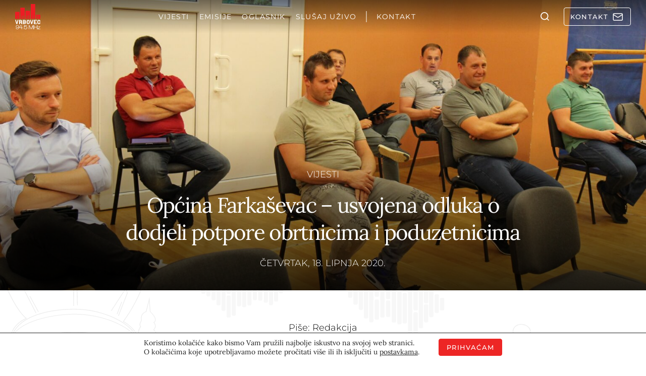

--- FILE ---
content_type: text/html; charset=UTF-8
request_url: https://radiovrbovec.hr/vijesti/opcina-farkasevac-usvojena-odluka-o-dodjeli-potpore-obrtnicima-i-poduzetnicima/
body_size: 57894
content:
<!doctype html>
<html lang="hr">
<head>
  <meta charset="UTF-8">
  <meta name="viewport" content="width=device-width, initial-scale=1, shrink-to-fit=no">
  <meta name='robots' content='index, follow, max-image-preview:large, max-snippet:-1, max-video-preview:-1' />

	<!-- This site is optimized with the Yoast SEO plugin v26.5 - https://yoast.com/wordpress/plugins/seo/ -->
	<title>Općina Farkaševac - usvojena odluka o dodjeli potpore obrtnicima i poduzetnicima - Radio Vrbovec 94.5 MHz</title>
	<meta name="description" content="Općina Farkaševac - usvojena odluka o dodjeli potpore obrtnicima i poduzetnicima" />
	<link rel="canonical" href="https://radiovrbovec.hr/vijesti/opcina-farkasevac-usvojena-odluka-o-dodjeli-potpore-obrtnicima-i-poduzetnicima/" />
	<meta property="og:locale" content="hr_HR" />
	<meta property="og:type" content="article" />
	<meta property="og:title" content="Općina Farkaševac - usvojena odluka o dodjeli potpore obrtnicima i poduzetnicima - Radio Vrbovec 94.5 MHz" />
	<meta property="og:description" content="Općina Farkaševac - usvojena odluka o dodjeli potpore obrtnicima i poduzetnicima" />
	<meta property="og:url" content="https://radiovrbovec.hr/vijesti/opcina-farkasevac-usvojena-odluka-o-dodjeli-potpore-obrtnicima-i-poduzetnicima/" />
	<meta property="og:site_name" content="Radio Vrbovec 94.5 MHz" />
	<meta property="article:publisher" content="https://www.facebook.com/Radio-Vrbovec-338242852942905/" />
	<meta property="article:published_time" content="2020-06-18T08:49:36+00:00" />
	<meta property="og:image" content="https://radiovrbovec.hr/wp-content/uploads/2020/06/IMG_9190-scaled.jpg" />
	<meta property="og:image:width" content="1920" />
	<meta property="og:image:height" content="1199" />
	<meta property="og:image:type" content="image/jpeg" />
	<meta name="author" content="Redakcija" />
	<meta name="twitter:card" content="summary_large_image" />
	<meta name="twitter:label1" content="Napisao/la" />
	<meta name="twitter:data1" content="Redakcija" />
	<meta name="twitter:label2" content="Procijenjeno vrijeme čitanja" />
	<meta name="twitter:data2" content="2 minute" />
	<script type="application/ld+json" class="yoast-schema-graph">{"@context":"https://schema.org","@graph":[{"@type":"Article","@id":"https://radiovrbovec.hr/vijesti/opcina-farkasevac-usvojena-odluka-o-dodjeli-potpore-obrtnicima-i-poduzetnicima/#article","isPartOf":{"@id":"https://radiovrbovec.hr/vijesti/opcina-farkasevac-usvojena-odluka-o-dodjeli-potpore-obrtnicima-i-poduzetnicima/"},"author":{"name":"Redakcija","@id":"https://radiovrbovec.hr/#/schema/person/5ff3b5a2ebfc8dac9dda1a2d5bb97509"},"headline":"Općina Farkaševac &#8211; usvojena odluka o dodjeli potpore obrtnicima i poduzetnicima","datePublished":"2020-06-18T08:49:36+00:00","mainEntityOfPage":{"@id":"https://radiovrbovec.hr/vijesti/opcina-farkasevac-usvojena-odluka-o-dodjeli-potpore-obrtnicima-i-poduzetnicima/"},"wordCount":479,"commentCount":0,"publisher":{"@id":"https://radiovrbovec.hr/#organization"},"image":{"@id":"https://radiovrbovec.hr/vijesti/opcina-farkasevac-usvojena-odluka-o-dodjeli-potpore-obrtnicima-i-poduzetnicima/#primaryimage"},"thumbnailUrl":"https://wp-radiovrbovec-mediaoffload.storage.googleapis.com/wp-content/uploads/2020/06/IMG_9190-scaled.jpg","articleSection":["Vijesti"],"inLanguage":"hr","potentialAction":[{"@type":"CommentAction","name":"Comment","target":["https://radiovrbovec.hr/vijesti/opcina-farkasevac-usvojena-odluka-o-dodjeli-potpore-obrtnicima-i-poduzetnicima/#respond"]}]},{"@type":"WebPage","@id":"https://radiovrbovec.hr/vijesti/opcina-farkasevac-usvojena-odluka-o-dodjeli-potpore-obrtnicima-i-poduzetnicima/","url":"https://radiovrbovec.hr/vijesti/opcina-farkasevac-usvojena-odluka-o-dodjeli-potpore-obrtnicima-i-poduzetnicima/","name":"Općina Farkaševac - usvojena odluka o dodjeli potpore obrtnicima i poduzetnicima - Radio Vrbovec 94.5 MHz","isPartOf":{"@id":"https://radiovrbovec.hr/#website"},"primaryImageOfPage":{"@id":"https://radiovrbovec.hr/vijesti/opcina-farkasevac-usvojena-odluka-o-dodjeli-potpore-obrtnicima-i-poduzetnicima/#primaryimage"},"image":{"@id":"https://radiovrbovec.hr/vijesti/opcina-farkasevac-usvojena-odluka-o-dodjeli-potpore-obrtnicima-i-poduzetnicima/#primaryimage"},"thumbnailUrl":"https://wp-radiovrbovec-mediaoffload.storage.googleapis.com/wp-content/uploads/2020/06/IMG_9190-scaled.jpg","datePublished":"2020-06-18T08:49:36+00:00","description":"Općina Farkaševac - usvojena odluka o dodjeli potpore obrtnicima i poduzetnicima","breadcrumb":{"@id":"https://radiovrbovec.hr/vijesti/opcina-farkasevac-usvojena-odluka-o-dodjeli-potpore-obrtnicima-i-poduzetnicima/#breadcrumb"},"inLanguage":"hr","potentialAction":[{"@type":"ReadAction","target":["https://radiovrbovec.hr/vijesti/opcina-farkasevac-usvojena-odluka-o-dodjeli-potpore-obrtnicima-i-poduzetnicima/"]}]},{"@type":"ImageObject","inLanguage":"hr","@id":"https://radiovrbovec.hr/vijesti/opcina-farkasevac-usvojena-odluka-o-dodjeli-potpore-obrtnicima-i-poduzetnicima/#primaryimage","url":"https://wp-radiovrbovec-mediaoffload.storage.googleapis.com/wp-content/uploads/2020/06/IMG_9190-scaled.jpg","contentUrl":"https://wp-radiovrbovec-mediaoffload.storage.googleapis.com/wp-content/uploads/2020/06/IMG_9190-scaled.jpg","width":2560,"height":1599},{"@type":"BreadcrumbList","@id":"https://radiovrbovec.hr/vijesti/opcina-farkasevac-usvojena-odluka-o-dodjeli-potpore-obrtnicima-i-poduzetnicima/#breadcrumb","itemListElement":[{"@type":"ListItem","position":1,"name":"Početna stranica","item":"https://radiovrbovec.hr/"},{"@type":"ListItem","position":2,"name":"Općina Farkaševac &#8211; usvojena odluka o dodjeli potpore obrtnicima i poduzetnicima"}]},{"@type":"WebSite","@id":"https://radiovrbovec.hr/#website","url":"https://radiovrbovec.hr/","name":"Radio Vrbovec 94.5 MHz","description":"Lokalno, aktualno, pouzdano","publisher":{"@id":"https://radiovrbovec.hr/#organization"},"potentialAction":[{"@type":"SearchAction","target":{"@type":"EntryPoint","urlTemplate":"https://radiovrbovec.hr/?s={search_term_string}"},"query-input":{"@type":"PropertyValueSpecification","valueRequired":true,"valueName":"search_term_string"}}],"inLanguage":"hr"},{"@type":"Organization","@id":"https://radiovrbovec.hr/#organization","name":"Radio Vrbovec d.o.o.","url":"https://radiovrbovec.hr/","logo":{"@type":"ImageObject","inLanguage":"hr","@id":"https://radiovrbovec.hr/#/schema/logo/image/","url":"https://radiovrbovec.hr/wp-content/uploads/2021/12/logo-reg.png","contentUrl":"https://radiovrbovec.hr/wp-content/uploads/2021/12/logo-reg.png","width":300,"height":300,"caption":"Radio Vrbovec d.o.o."},"image":{"@id":"https://radiovrbovec.hr/#/schema/logo/image/"},"sameAs":["https://www.facebook.com/Radio-Vrbovec-338242852942905/"]},{"@type":"Person","@id":"https://radiovrbovec.hr/#/schema/person/5ff3b5a2ebfc8dac9dda1a2d5bb97509","name":"Redakcija","url":"https://radiovrbovec.hr/author/redakcija/"}]}</script>
	<!-- / Yoast SEO plugin. -->


<link rel='dns-prefetch' href='//challenges.cloudflare.com' />
<link rel='dns-prefetch' href='//connect.facebook.net' />
<link rel="alternate" type="application/rss+xml" title="Radio Vrbovec 94.5 MHz &raquo; Općina Farkaševac &#8211; usvojena odluka o dodjeli potpore obrtnicima i poduzetnicima Kanal komentara" href="https://radiovrbovec.hr/vijesti/opcina-farkasevac-usvojena-odluka-o-dodjeli-potpore-obrtnicima-i-poduzetnicima/feed/" />
<link rel="alternate" title="oEmbed (JSON)" type="application/json+oembed" href="https://radiovrbovec.hr/wp-json/oembed/1.0/embed?url=https%3A%2F%2Fradiovrbovec.hr%2Fvijesti%2Fopcina-farkasevac-usvojena-odluka-o-dodjeli-potpore-obrtnicima-i-poduzetnicima%2F" />
<link rel="alternate" title="oEmbed (XML)" type="text/xml+oembed" href="https://radiovrbovec.hr/wp-json/oembed/1.0/embed?url=https%3A%2F%2Fradiovrbovec.hr%2Fvijesti%2Fopcina-farkasevac-usvojena-odluka-o-dodjeli-potpore-obrtnicima-i-poduzetnicima%2F&#038;format=xml" />
<style id='wp-img-auto-sizes-contain-inline-css' type='text/css'>
img:is([sizes=auto i],[sizes^="auto," i]){contain-intrinsic-size:3000px 1500px}
/*# sourceURL=wp-img-auto-sizes-contain-inline-css */
</style>
<link data-minify="1" rel='stylesheet' id='audio4-html5_site_css-css' href='https://radiovrbovec.hr/wp-content/cache/background-css/1/radiovrbovec.hr/wp-content/cache/min/1/wp-content/plugins/lbg-audio4-html5-shoutcast/audio4_html5/audio4_html5.css?ver=1768298098&wpr_t=1768452154' type='text/css' media='all' />
<link data-minify="1" rel='stylesheet' id='mfcf7_zl_button_style-css' href='https://radiovrbovec.hr/wp-content/cache/min/1/wp-content/plugins/multiline-files-for-contact-form-7/css/style.css?ver=1768298098' type='text/css' media='all' />
<link data-minify="1" rel='stylesheet' id='cf7cf-style-css' href='https://radiovrbovec.hr/wp-content/cache/min/1/wp-content/plugins/cf7-conditional-fields/style.css?ver=1768298098' type='text/css' media='all' />
<link rel='stylesheet' id='radiovrbovec-stylesheet-css' href='https://radiovrbovec.hr/wp-content/themes/radiovrbovec/theme.min.css' type='text/css' media='all' />
<link rel='stylesheet' id='cards-css' href='https://radiovrbovec.hr/wp-content/themes/radiovrbovec/build/css/blocks/cards.min.css?ver=6.9' type='text/css' media='all' />
<link rel='stylesheet' id='sidebar-css' href='https://radiovrbovec.hr/wp-content/themes/radiovrbovec/build/css/blocks/sidebar.min.css?ver=6.9' type='text/css' media='all' />
<link rel='stylesheet' id='hero-single-css' href='https://radiovrbovec.hr/wp-content/themes/radiovrbovec/build/css/blocks/hero-single.min.css?ver=6.9' type='text/css' media='all' />
<link rel='stylesheet' id='author-info-and-share-css' href='https://radiovrbovec.hr/wp-content/themes/radiovrbovec/build/css/blocks/author-info-and-share.min.css?ver=6.9' type='text/css' media='all' />
<link rel='stylesheet' id='single-content-css' href='https://radiovrbovec.hr/wp-content/themes/radiovrbovec/build/css/blocks/single-content.min.css?ver=6.9' type='text/css' media='all' />
<link rel='stylesheet' id='weather-css' href='https://radiovrbovec.hr/wp-content/cache/background-css/1/radiovrbovec.hr/wp-content/themes/radiovrbovec/build/css/blocks/weather.min.css?ver=6.9&wpr_t=1768452154' type='text/css' media='all' />
<link data-minify="1" rel='stylesheet' id='lightgallery-css' href='https://radiovrbovec.hr/wp-content/cache/background-css/1/radiovrbovec.hr/wp-content/cache/min/1/wp-content/themes/radiovrbovec/build/css/blocks/lightgallery.min.css?ver=1768298099&wpr_t=1768452154' type='text/css' media='all' />
<link rel='stylesheet' id='rvrb_forms-css' href='https://radiovrbovec.hr/wp-content/cache/background-css/1/radiovrbovec.hr/wp-content/themes/radiovrbovec/build/css/blocks/rvrb_forms.min.css?ver=6.9&wpr_t=1768452154' type='text/css' media='all' />
<link data-minify="1" rel='stylesheet' id='moove_gdpr_frontend-css' href='https://radiovrbovec.hr/wp-content/cache/min/1/wp-content/plugins/gdpr-cookie-compliance/dist/styles/gdpr-main-nf.css?ver=1768298098' type='text/css' media='all' />
<style id='moove_gdpr_frontend-inline-css' type='text/css'>
				#moove_gdpr_cookie_modal .moove-gdpr-modal-content .moove-gdpr-tab-main h3.tab-title, 
				#moove_gdpr_cookie_modal .moove-gdpr-modal-content .moove-gdpr-tab-main span.tab-title,
				#moove_gdpr_cookie_modal .moove-gdpr-modal-content .moove-gdpr-modal-left-content #moove-gdpr-menu li a, 
				#moove_gdpr_cookie_modal .moove-gdpr-modal-content .moove-gdpr-modal-left-content #moove-gdpr-menu li button,
				#moove_gdpr_cookie_modal .moove-gdpr-modal-content .moove-gdpr-modal-left-content .moove-gdpr-branding-cnt a,
				#moove_gdpr_cookie_modal .moove-gdpr-modal-content .moove-gdpr-modal-footer-content .moove-gdpr-button-holder a.mgbutton, 
				#moove_gdpr_cookie_modal .moove-gdpr-modal-content .moove-gdpr-modal-footer-content .moove-gdpr-button-holder button.mgbutton,
				#moove_gdpr_cookie_modal .cookie-switch .cookie-slider:after, 
				#moove_gdpr_cookie_modal .cookie-switch .slider:after, 
				#moove_gdpr_cookie_modal .switch .cookie-slider:after, 
				#moove_gdpr_cookie_modal .switch .slider:after,
				#moove_gdpr_cookie_info_bar .moove-gdpr-info-bar-container .moove-gdpr-info-bar-content p, 
				#moove_gdpr_cookie_info_bar .moove-gdpr-info-bar-container .moove-gdpr-info-bar-content p a,
				#moove_gdpr_cookie_info_bar .moove-gdpr-info-bar-container .moove-gdpr-info-bar-content a.mgbutton, 
				#moove_gdpr_cookie_info_bar .moove-gdpr-info-bar-container .moove-gdpr-info-bar-content button.mgbutton,
				#moove_gdpr_cookie_modal .moove-gdpr-modal-content .moove-gdpr-tab-main .moove-gdpr-tab-main-content h1, 
				#moove_gdpr_cookie_modal .moove-gdpr-modal-content .moove-gdpr-tab-main .moove-gdpr-tab-main-content h2, 
				#moove_gdpr_cookie_modal .moove-gdpr-modal-content .moove-gdpr-tab-main .moove-gdpr-tab-main-content h3, 
				#moove_gdpr_cookie_modal .moove-gdpr-modal-content .moove-gdpr-tab-main .moove-gdpr-tab-main-content h4, 
				#moove_gdpr_cookie_modal .moove-gdpr-modal-content .moove-gdpr-tab-main .moove-gdpr-tab-main-content h5, 
				#moove_gdpr_cookie_modal .moove-gdpr-modal-content .moove-gdpr-tab-main .moove-gdpr-tab-main-content h6,
				#moove_gdpr_cookie_modal .moove-gdpr-modal-content.moove_gdpr_modal_theme_v2 .moove-gdpr-modal-title .tab-title,
				#moove_gdpr_cookie_modal .moove-gdpr-modal-content.moove_gdpr_modal_theme_v2 .moove-gdpr-tab-main h3.tab-title, 
				#moove_gdpr_cookie_modal .moove-gdpr-modal-content.moove_gdpr_modal_theme_v2 .moove-gdpr-tab-main span.tab-title,
				#moove_gdpr_cookie_modal .moove-gdpr-modal-content.moove_gdpr_modal_theme_v2 .moove-gdpr-branding-cnt a {
					font-weight: inherit				}
			#moove_gdpr_cookie_modal,#moove_gdpr_cookie_info_bar,.gdpr_cookie_settings_shortcode_content{font-family:inherit}#moove_gdpr_save_popup_settings_button{background-color:#373737;color:#fff}#moove_gdpr_save_popup_settings_button:hover{background-color:#000}#moove_gdpr_cookie_info_bar .moove-gdpr-info-bar-container .moove-gdpr-info-bar-content a.mgbutton,#moove_gdpr_cookie_info_bar .moove-gdpr-info-bar-container .moove-gdpr-info-bar-content button.mgbutton{background-color:#ed1c24}#moove_gdpr_cookie_modal .moove-gdpr-modal-content .moove-gdpr-modal-footer-content .moove-gdpr-button-holder a.mgbutton,#moove_gdpr_cookie_modal .moove-gdpr-modal-content .moove-gdpr-modal-footer-content .moove-gdpr-button-holder button.mgbutton,.gdpr_cookie_settings_shortcode_content .gdpr-shr-button.button-green{background-color:#ed1c24;border-color:#ed1c24}#moove_gdpr_cookie_modal .moove-gdpr-modal-content .moove-gdpr-modal-footer-content .moove-gdpr-button-holder a.mgbutton:hover,#moove_gdpr_cookie_modal .moove-gdpr-modal-content .moove-gdpr-modal-footer-content .moove-gdpr-button-holder button.mgbutton:hover,.gdpr_cookie_settings_shortcode_content .gdpr-shr-button.button-green:hover{background-color:#fff;color:#ed1c24}#moove_gdpr_cookie_modal .moove-gdpr-modal-content .moove-gdpr-modal-close i,#moove_gdpr_cookie_modal .moove-gdpr-modal-content .moove-gdpr-modal-close span.gdpr-icon{background-color:#ed1c24;border:1px solid #ed1c24}#moove_gdpr_cookie_info_bar span.moove-gdpr-infobar-allow-all.focus-g,#moove_gdpr_cookie_info_bar span.moove-gdpr-infobar-allow-all:focus,#moove_gdpr_cookie_info_bar button.moove-gdpr-infobar-allow-all.focus-g,#moove_gdpr_cookie_info_bar button.moove-gdpr-infobar-allow-all:focus,#moove_gdpr_cookie_info_bar span.moove-gdpr-infobar-reject-btn.focus-g,#moove_gdpr_cookie_info_bar span.moove-gdpr-infobar-reject-btn:focus,#moove_gdpr_cookie_info_bar button.moove-gdpr-infobar-reject-btn.focus-g,#moove_gdpr_cookie_info_bar button.moove-gdpr-infobar-reject-btn:focus,#moove_gdpr_cookie_info_bar span.change-settings-button.focus-g,#moove_gdpr_cookie_info_bar span.change-settings-button:focus,#moove_gdpr_cookie_info_bar button.change-settings-button.focus-g,#moove_gdpr_cookie_info_bar button.change-settings-button:focus{-webkit-box-shadow:0 0 1px 3px #ed1c24;-moz-box-shadow:0 0 1px 3px #ed1c24;box-shadow:0 0 1px 3px #ed1c24}#moove_gdpr_cookie_modal .moove-gdpr-modal-content .moove-gdpr-modal-close i:hover,#moove_gdpr_cookie_modal .moove-gdpr-modal-content .moove-gdpr-modal-close span.gdpr-icon:hover,#moove_gdpr_cookie_info_bar span[data-href]>u.change-settings-button{color:#ed1c24}#moove_gdpr_cookie_modal .moove-gdpr-modal-content .moove-gdpr-modal-left-content #moove-gdpr-menu li.menu-item-selected a span.gdpr-icon,#moove_gdpr_cookie_modal .moove-gdpr-modal-content .moove-gdpr-modal-left-content #moove-gdpr-menu li.menu-item-selected button span.gdpr-icon{color:inherit}#moove_gdpr_cookie_modal .moove-gdpr-modal-content .moove-gdpr-modal-left-content #moove-gdpr-menu li a span.gdpr-icon,#moove_gdpr_cookie_modal .moove-gdpr-modal-content .moove-gdpr-modal-left-content #moove-gdpr-menu li button span.gdpr-icon{color:inherit}#moove_gdpr_cookie_modal .gdpr-acc-link{line-height:0;font-size:0;color:transparent;position:absolute}#moove_gdpr_cookie_modal .moove-gdpr-modal-content .moove-gdpr-modal-close:hover i,#moove_gdpr_cookie_modal .moove-gdpr-modal-content .moove-gdpr-modal-left-content #moove-gdpr-menu li a,#moove_gdpr_cookie_modal .moove-gdpr-modal-content .moove-gdpr-modal-left-content #moove-gdpr-menu li button,#moove_gdpr_cookie_modal .moove-gdpr-modal-content .moove-gdpr-modal-left-content #moove-gdpr-menu li button i,#moove_gdpr_cookie_modal .moove-gdpr-modal-content .moove-gdpr-modal-left-content #moove-gdpr-menu li a i,#moove_gdpr_cookie_modal .moove-gdpr-modal-content .moove-gdpr-tab-main .moove-gdpr-tab-main-content a:hover,#moove_gdpr_cookie_info_bar.moove-gdpr-dark-scheme .moove-gdpr-info-bar-container .moove-gdpr-info-bar-content a.mgbutton:hover,#moove_gdpr_cookie_info_bar.moove-gdpr-dark-scheme .moove-gdpr-info-bar-container .moove-gdpr-info-bar-content button.mgbutton:hover,#moove_gdpr_cookie_info_bar.moove-gdpr-dark-scheme .moove-gdpr-info-bar-container .moove-gdpr-info-bar-content a:hover,#moove_gdpr_cookie_info_bar.moove-gdpr-dark-scheme .moove-gdpr-info-bar-container .moove-gdpr-info-bar-content button:hover,#moove_gdpr_cookie_info_bar.moove-gdpr-dark-scheme .moove-gdpr-info-bar-container .moove-gdpr-info-bar-content span.change-settings-button:hover,#moove_gdpr_cookie_info_bar.moove-gdpr-dark-scheme .moove-gdpr-info-bar-container .moove-gdpr-info-bar-content button.change-settings-button:hover,#moove_gdpr_cookie_info_bar.moove-gdpr-dark-scheme .moove-gdpr-info-bar-container .moove-gdpr-info-bar-content u.change-settings-button:hover,#moove_gdpr_cookie_info_bar span[data-href]>u.change-settings-button,#moove_gdpr_cookie_info_bar.moove-gdpr-dark-scheme .moove-gdpr-info-bar-container .moove-gdpr-info-bar-content a.mgbutton.focus-g,#moove_gdpr_cookie_info_bar.moove-gdpr-dark-scheme .moove-gdpr-info-bar-container .moove-gdpr-info-bar-content button.mgbutton.focus-g,#moove_gdpr_cookie_info_bar.moove-gdpr-dark-scheme .moove-gdpr-info-bar-container .moove-gdpr-info-bar-content a.focus-g,#moove_gdpr_cookie_info_bar.moove-gdpr-dark-scheme .moove-gdpr-info-bar-container .moove-gdpr-info-bar-content button.focus-g,#moove_gdpr_cookie_info_bar.moove-gdpr-dark-scheme .moove-gdpr-info-bar-container .moove-gdpr-info-bar-content a.mgbutton:focus,#moove_gdpr_cookie_info_bar.moove-gdpr-dark-scheme .moove-gdpr-info-bar-container .moove-gdpr-info-bar-content button.mgbutton:focus,#moove_gdpr_cookie_info_bar.moove-gdpr-dark-scheme .moove-gdpr-info-bar-container .moove-gdpr-info-bar-content a:focus,#moove_gdpr_cookie_info_bar.moove-gdpr-dark-scheme .moove-gdpr-info-bar-container .moove-gdpr-info-bar-content button:focus,#moove_gdpr_cookie_info_bar.moove-gdpr-dark-scheme .moove-gdpr-info-bar-container .moove-gdpr-info-bar-content span.change-settings-button.focus-g,span.change-settings-button:focus,button.change-settings-button.focus-g,button.change-settings-button:focus,#moove_gdpr_cookie_info_bar.moove-gdpr-dark-scheme .moove-gdpr-info-bar-container .moove-gdpr-info-bar-content u.change-settings-button.focus-g,#moove_gdpr_cookie_info_bar.moove-gdpr-dark-scheme .moove-gdpr-info-bar-container .moove-gdpr-info-bar-content u.change-settings-button:focus{color:#ed1c24}#moove_gdpr_cookie_modal .moove-gdpr-branding.focus-g span,#moove_gdpr_cookie_modal .moove-gdpr-modal-content .moove-gdpr-tab-main a.focus-g,#moove_gdpr_cookie_modal .moove-gdpr-modal-content .moove-gdpr-tab-main .gdpr-cd-details-toggle.focus-g{color:#ed1c24}#moove_gdpr_cookie_modal.gdpr_lightbox-hide{display:none}
/*# sourceURL=moove_gdpr_frontend-inline-css */
</style>
<script type="text/javascript" src="https://radiovrbovec.hr/wp-content/themes/radiovrbovec/assets/js/lib/jquery-3.6.0.min.js?ver=1701432941" id="jquery-core-js"></script>
<script type="text/javascript" src="https://radiovrbovec.hr/wp-includes/js/jquery/jquery-migrate.min.js?ver=3.4.1" id="jquery-migrate-js" data-rocket-defer defer></script>
<script type="text/javascript" src="https://radiovrbovec.hr/wp-content/plugins/lbg-audio4-html5-shoutcast/audio4_html5/js/jquery.mousewheel.min.js?ver=6.9" id="lbg-mousewheel-js" data-rocket-defer defer></script>
<script type="text/javascript" src="https://radiovrbovec.hr/wp-content/plugins/lbg-audio4-html5-shoutcast/audio4_html5/js/jquery.touchSwipe.min.js?ver=6.9" id="lbg-touchSwipe-js" data-rocket-defer defer></script>
<script type="text/javascript" src="https://radiovrbovec.hr/wp-content/plugins/lbg-audio4-html5-shoutcast/audio4_html5/js/swfobject.js?ver=6.9" id="lbg-swfobject-js" data-rocket-defer defer></script>
<script type="text/javascript" src="https://radiovrbovec.hr/wp-content/plugins/lbg-audio4-html5-shoutcast/audio4_html5/js/audio4_html5.js?ver=6.9" id="lbg-audio4_html5-js" data-rocket-defer defer></script>
<script type="text/javascript" src="https://radiovrbovec.hr/wp-content/plugins/multiline-files-for-contact-form-7/js/zl-multine-files.js?ver=6.9" id="mfcf7_zl_multiline_files_script-js" data-rocket-defer defer></script>
<link rel="https://api.w.org/" href="https://radiovrbovec.hr/wp-json/" /><link rel="alternate" title="JSON" type="application/json" href="https://radiovrbovec.hr/wp-json/wp/v2/posts/22880" /><link rel="EditURI" type="application/rsd+xml" title="RSD" href="https://radiovrbovec.hr/xmlrpc.php?rsd" />
<meta name="generator" content="WordPress 6.9" />
<link rel='shortlink' href='https://radiovrbovec.hr/?p=22880' />
<noscript><style id="rocket-lazyload-nojs-css">.rll-youtube-player, [data-lazy-src]{display:none !important;}</style></noscript>
  
  
  <link rel="stylesheet" href="https://radiovrbovec.hr/wp-content/cache/fonts/1/google-fonts/css/7/1/1/9d6578563de3ae6af60e1dea0ec4f.css" data-wpr-hosted-gf-parameters="family=Lora:ital,wght@0,400..700;1,400..700&family=Montserrat:ital,wght@0,100..900;1,100..900&display=swap"/>

  <meta name="theme-color" content="#eeeeee" media="(prefers-color-scheme: light)">
  <meta name="theme-color" content="#b21b1b" media="(prefers-color-scheme: dark)">

  <meta name="apple-mobile-web-app-title" content="radiovrbovec" />

      <!-- Google tag (gtag.js) -->
    <script async src="https://www.googletagmanager.com/gtag/js?id=G-H5JBQF9BK9"></script>
    <script>
      window.dataLayer = window.dataLayer || [];
      function gtag(){dataLayer.push(arguments);}
      gtag('js', new Date());

      gtag('config', 'G-H5JBQF9BK9');
    </script>
  <style id='global-styles-inline-css' type='text/css'>
:root{--wp--preset--aspect-ratio--square: 1;--wp--preset--aspect-ratio--4-3: 4/3;--wp--preset--aspect-ratio--3-4: 3/4;--wp--preset--aspect-ratio--3-2: 3/2;--wp--preset--aspect-ratio--2-3: 2/3;--wp--preset--aspect-ratio--16-9: 16/9;--wp--preset--aspect-ratio--9-16: 9/16;--wp--preset--color--black: #000000;--wp--preset--color--cyan-bluish-gray: #abb8c3;--wp--preset--color--white: #ffffff;--wp--preset--color--pale-pink: #f78da7;--wp--preset--color--vivid-red: #cf2e2e;--wp--preset--color--luminous-vivid-orange: #ff6900;--wp--preset--color--luminous-vivid-amber: #fcb900;--wp--preset--color--light-green-cyan: #7bdcb5;--wp--preset--color--vivid-green-cyan: #00d084;--wp--preset--color--pale-cyan-blue: #8ed1fc;--wp--preset--color--vivid-cyan-blue: #0693e3;--wp--preset--color--vivid-purple: #9b51e0;--wp--preset--gradient--vivid-cyan-blue-to-vivid-purple: linear-gradient(135deg,rgb(6,147,227) 0%,rgb(155,81,224) 100%);--wp--preset--gradient--light-green-cyan-to-vivid-green-cyan: linear-gradient(135deg,rgb(122,220,180) 0%,rgb(0,208,130) 100%);--wp--preset--gradient--luminous-vivid-amber-to-luminous-vivid-orange: linear-gradient(135deg,rgb(252,185,0) 0%,rgb(255,105,0) 100%);--wp--preset--gradient--luminous-vivid-orange-to-vivid-red: linear-gradient(135deg,rgb(255,105,0) 0%,rgb(207,46,46) 100%);--wp--preset--gradient--very-light-gray-to-cyan-bluish-gray: linear-gradient(135deg,rgb(238,238,238) 0%,rgb(169,184,195) 100%);--wp--preset--gradient--cool-to-warm-spectrum: linear-gradient(135deg,rgb(74,234,220) 0%,rgb(151,120,209) 20%,rgb(207,42,186) 40%,rgb(238,44,130) 60%,rgb(251,105,98) 80%,rgb(254,248,76) 100%);--wp--preset--gradient--blush-light-purple: linear-gradient(135deg,rgb(255,206,236) 0%,rgb(152,150,240) 100%);--wp--preset--gradient--blush-bordeaux: linear-gradient(135deg,rgb(254,205,165) 0%,rgb(254,45,45) 50%,rgb(107,0,62) 100%);--wp--preset--gradient--luminous-dusk: linear-gradient(135deg,rgb(255,203,112) 0%,rgb(199,81,192) 50%,rgb(65,88,208) 100%);--wp--preset--gradient--pale-ocean: linear-gradient(135deg,rgb(255,245,203) 0%,rgb(182,227,212) 50%,rgb(51,167,181) 100%);--wp--preset--gradient--electric-grass: linear-gradient(135deg,rgb(202,248,128) 0%,rgb(113,206,126) 100%);--wp--preset--gradient--midnight: linear-gradient(135deg,rgb(2,3,129) 0%,rgb(40,116,252) 100%);--wp--preset--font-size--small: 13px;--wp--preset--font-size--medium: 20px;--wp--preset--font-size--large: 36px;--wp--preset--font-size--x-large: 42px;--wp--preset--spacing--20: 0.44rem;--wp--preset--spacing--30: 0.67rem;--wp--preset--spacing--40: 1rem;--wp--preset--spacing--50: 1.5rem;--wp--preset--spacing--60: 2.25rem;--wp--preset--spacing--70: 3.38rem;--wp--preset--spacing--80: 5.06rem;--wp--preset--shadow--natural: 6px 6px 9px rgba(0, 0, 0, 0.2);--wp--preset--shadow--deep: 12px 12px 50px rgba(0, 0, 0, 0.4);--wp--preset--shadow--sharp: 6px 6px 0px rgba(0, 0, 0, 0.2);--wp--preset--shadow--outlined: 6px 6px 0px -3px rgb(255, 255, 255), 6px 6px rgb(0, 0, 0);--wp--preset--shadow--crisp: 6px 6px 0px rgb(0, 0, 0);}:where(.is-layout-flex){gap: 0.5em;}:where(.is-layout-grid){gap: 0.5em;}body .is-layout-flex{display: flex;}.is-layout-flex{flex-wrap: wrap;align-items: center;}.is-layout-flex > :is(*, div){margin: 0;}body .is-layout-grid{display: grid;}.is-layout-grid > :is(*, div){margin: 0;}:where(.wp-block-columns.is-layout-flex){gap: 2em;}:where(.wp-block-columns.is-layout-grid){gap: 2em;}:where(.wp-block-post-template.is-layout-flex){gap: 1.25em;}:where(.wp-block-post-template.is-layout-grid){gap: 1.25em;}.has-black-color{color: var(--wp--preset--color--black) !important;}.has-cyan-bluish-gray-color{color: var(--wp--preset--color--cyan-bluish-gray) !important;}.has-white-color{color: var(--wp--preset--color--white) !important;}.has-pale-pink-color{color: var(--wp--preset--color--pale-pink) !important;}.has-vivid-red-color{color: var(--wp--preset--color--vivid-red) !important;}.has-luminous-vivid-orange-color{color: var(--wp--preset--color--luminous-vivid-orange) !important;}.has-luminous-vivid-amber-color{color: var(--wp--preset--color--luminous-vivid-amber) !important;}.has-light-green-cyan-color{color: var(--wp--preset--color--light-green-cyan) !important;}.has-vivid-green-cyan-color{color: var(--wp--preset--color--vivid-green-cyan) !important;}.has-pale-cyan-blue-color{color: var(--wp--preset--color--pale-cyan-blue) !important;}.has-vivid-cyan-blue-color{color: var(--wp--preset--color--vivid-cyan-blue) !important;}.has-vivid-purple-color{color: var(--wp--preset--color--vivid-purple) !important;}.has-black-background-color{background-color: var(--wp--preset--color--black) !important;}.has-cyan-bluish-gray-background-color{background-color: var(--wp--preset--color--cyan-bluish-gray) !important;}.has-white-background-color{background-color: var(--wp--preset--color--white) !important;}.has-pale-pink-background-color{background-color: var(--wp--preset--color--pale-pink) !important;}.has-vivid-red-background-color{background-color: var(--wp--preset--color--vivid-red) !important;}.has-luminous-vivid-orange-background-color{background-color: var(--wp--preset--color--luminous-vivid-orange) !important;}.has-luminous-vivid-amber-background-color{background-color: var(--wp--preset--color--luminous-vivid-amber) !important;}.has-light-green-cyan-background-color{background-color: var(--wp--preset--color--light-green-cyan) !important;}.has-vivid-green-cyan-background-color{background-color: var(--wp--preset--color--vivid-green-cyan) !important;}.has-pale-cyan-blue-background-color{background-color: var(--wp--preset--color--pale-cyan-blue) !important;}.has-vivid-cyan-blue-background-color{background-color: var(--wp--preset--color--vivid-cyan-blue) !important;}.has-vivid-purple-background-color{background-color: var(--wp--preset--color--vivid-purple) !important;}.has-black-border-color{border-color: var(--wp--preset--color--black) !important;}.has-cyan-bluish-gray-border-color{border-color: var(--wp--preset--color--cyan-bluish-gray) !important;}.has-white-border-color{border-color: var(--wp--preset--color--white) !important;}.has-pale-pink-border-color{border-color: var(--wp--preset--color--pale-pink) !important;}.has-vivid-red-border-color{border-color: var(--wp--preset--color--vivid-red) !important;}.has-luminous-vivid-orange-border-color{border-color: var(--wp--preset--color--luminous-vivid-orange) !important;}.has-luminous-vivid-amber-border-color{border-color: var(--wp--preset--color--luminous-vivid-amber) !important;}.has-light-green-cyan-border-color{border-color: var(--wp--preset--color--light-green-cyan) !important;}.has-vivid-green-cyan-border-color{border-color: var(--wp--preset--color--vivid-green-cyan) !important;}.has-pale-cyan-blue-border-color{border-color: var(--wp--preset--color--pale-cyan-blue) !important;}.has-vivid-cyan-blue-border-color{border-color: var(--wp--preset--color--vivid-cyan-blue) !important;}.has-vivid-purple-border-color{border-color: var(--wp--preset--color--vivid-purple) !important;}.has-vivid-cyan-blue-to-vivid-purple-gradient-background{background: var(--wp--preset--gradient--vivid-cyan-blue-to-vivid-purple) !important;}.has-light-green-cyan-to-vivid-green-cyan-gradient-background{background: var(--wp--preset--gradient--light-green-cyan-to-vivid-green-cyan) !important;}.has-luminous-vivid-amber-to-luminous-vivid-orange-gradient-background{background: var(--wp--preset--gradient--luminous-vivid-amber-to-luminous-vivid-orange) !important;}.has-luminous-vivid-orange-to-vivid-red-gradient-background{background: var(--wp--preset--gradient--luminous-vivid-orange-to-vivid-red) !important;}.has-very-light-gray-to-cyan-bluish-gray-gradient-background{background: var(--wp--preset--gradient--very-light-gray-to-cyan-bluish-gray) !important;}.has-cool-to-warm-spectrum-gradient-background{background: var(--wp--preset--gradient--cool-to-warm-spectrum) !important;}.has-blush-light-purple-gradient-background{background: var(--wp--preset--gradient--blush-light-purple) !important;}.has-blush-bordeaux-gradient-background{background: var(--wp--preset--gradient--blush-bordeaux) !important;}.has-luminous-dusk-gradient-background{background: var(--wp--preset--gradient--luminous-dusk) !important;}.has-pale-ocean-gradient-background{background: var(--wp--preset--gradient--pale-ocean) !important;}.has-electric-grass-gradient-background{background: var(--wp--preset--gradient--electric-grass) !important;}.has-midnight-gradient-background{background: var(--wp--preset--gradient--midnight) !important;}.has-small-font-size{font-size: var(--wp--preset--font-size--small) !important;}.has-medium-font-size{font-size: var(--wp--preset--font-size--medium) !important;}.has-large-font-size{font-size: var(--wp--preset--font-size--large) !important;}.has-x-large-font-size{font-size: var(--wp--preset--font-size--x-large) !important;}
/*# sourceURL=global-styles-inline-css */
</style>
<style id="wpr-lazyload-bg-container"></style><style id="wpr-lazyload-bg-exclusion"></style>
<noscript>
<style id="wpr-lazyload-bg-nostyle">.audio4_html5.whiteControllers .AudioFacebook{--wpr-bg-657625f6-f790-4ee2-834c-1108495fbf05: url('https://radiovrbovec.hr/wp-content/plugins/lbg-audio4-html5-shoutcast/audio4_html5/controllers/whiteControllers/facebook-off.png');}.audio4_html5.whiteControllers .AudioFacebook:hover{--wpr-bg-15130154-f6bf-4a9f-9dd6-078a3ffc13cd: url('https://radiovrbovec.hr/wp-content/plugins/lbg-audio4-html5-shoutcast/audio4_html5/controllers/whiteControllers/facebook-on.png');}.audio4_html5.whiteControllers .AudioTwitter{--wpr-bg-cfcd32fa-f96a-4359-9b6a-8d309f206808: url('https://radiovrbovec.hr/wp-content/plugins/lbg-audio4-html5-shoutcast/audio4_html5/controllers/whiteControllers/twitter-off.png');}.audio4_html5.whiteControllers .AudioTwitter:hover{--wpr-bg-e931df9d-8e0e-47db-be7b-a6afbd29f1d8: url('https://radiovrbovec.hr/wp-content/plugins/lbg-audio4-html5-shoutcast/audio4_html5/controllers/whiteControllers/twitter-on.png');}.audio4_html5.whiteControllers .AudioPlay{--wpr-bg-6fa975c7-132f-410f-a719-3026b1630e8b: url('https://radiovrbovec.hr/wp-content/plugins/lbg-audio4-html5-shoutcast/audio4_html5/controllers/whiteControllers/play-off.png');}.audio4_html5.whiteControllers .AudioPlay:hover{--wpr-bg-ff59ebce-17ee-4d43-b30a-786fe46a637b: url('https://radiovrbovec.hr/wp-content/plugins/lbg-audio4-html5-shoutcast/audio4_html5/controllers/whiteControllers/play-on.png');}.audio4_html5.whiteControllers .AudioPause{--wpr-bg-83dec224-7a03-402f-9b04-58fca720f237: url('https://radiovrbovec.hr/wp-content/plugins/lbg-audio4-html5-shoutcast/audio4_html5/controllers/whiteControllers/pause-off.png');}.audio4_html5.whiteControllers .AudioPause:hover{--wpr-bg-a0821844-191c-4d6e-a871-4c658667f25e: url('https://radiovrbovec.hr/wp-content/plugins/lbg-audio4-html5-shoutcast/audio4_html5/controllers/whiteControllers/pause-on.png');}.audio4_html5.whiteControllers .AudioPrev{--wpr-bg-095bb646-6d77-46bb-b673-5c27454f2611: url('https://radiovrbovec.hr/wp-content/plugins/lbg-audio4-html5-shoutcast/audio4_html5/controllers/whiteControllers/prev-off.png');}.audio4_html5.whiteControllers .AudioPrev:hover{--wpr-bg-7320be2a-4d07-44fa-a8d8-3af5ad0c378e: url('https://radiovrbovec.hr/wp-content/plugins/lbg-audio4-html5-shoutcast/audio4_html5/controllers/whiteControllers/prev-on.png');}.audio4_html5.whiteControllers .AudioNext{--wpr-bg-63f09826-8623-4891-a100-5327ebaf79f3: url('https://radiovrbovec.hr/wp-content/plugins/lbg-audio4-html5-shoutcast/audio4_html5/controllers/whiteControllers/next-off.png');}.audio4_html5.whiteControllers .AudioNext:hover{--wpr-bg-42204d2b-4691-4b9f-8274-cb9371084853: url('https://radiovrbovec.hr/wp-content/plugins/lbg-audio4-html5-shoutcast/audio4_html5/controllers/whiteControllers/next-on.png');}.audio4_html5.whiteControllers .AudioShowHidePlaylist{--wpr-bg-a8c6158d-f6a1-4c82-996f-d0c40370c168: url('https://radiovrbovec.hr/wp-content/plugins/lbg-audio4-html5-shoutcast/audio4_html5/controllers/whiteControllers/showhideplaylist-off.png');}.audio4_html5.whiteControllers .AudioShowHidePlaylist:hover{--wpr-bg-f566aa91-caa1-4697-b52e-6d90faa25deb: url('https://radiovrbovec.hr/wp-content/plugins/lbg-audio4-html5-shoutcast/audio4_html5/controllers/whiteControllers/showhideplaylist-on.png');}.audio4_html5.whiteControllers .VolumeButton{--wpr-bg-8606a6a0-009a-4c95-9cfc-451746a82690: url('https://radiovrbovec.hr/wp-content/plugins/lbg-audio4-html5-shoutcast/audio4_html5/controllers/whiteControllers/volume-off.png');}.audio4_html5.whiteControllers .VolumeButton:hover{--wpr-bg-05ccd38f-72d0-4108-89ab-91bb4eed6be3: url('https://radiovrbovec.hr/wp-content/plugins/lbg-audio4-html5-shoutcast/audio4_html5/controllers/whiteControllers/volume-on.png');}.audio4_html5.whiteControllers .VolumeButtonMuted{--wpr-bg-9e6988ac-bfea-4728-8bfa-24dfd626814a: url('https://radiovrbovec.hr/wp-content/plugins/lbg-audio4-html5-shoutcast/audio4_html5/controllers/whiteControllers/volumeMute-off.png');}.audio4_html5.whiteControllers .VolumeButtonMuted:hover{--wpr-bg-fcf7e2ee-d10a-4106-a80d-ca3617c469a9: url('https://radiovrbovec.hr/wp-content/plugins/lbg-audio4-html5-shoutcast/audio4_html5/controllers/whiteControllers/volumeMute-on.png');}.audio4_html5.whiteControllers .slider-vertical.ui-slider .ui-slider-handle{--wpr-bg-4d79899f-3269-4c58-b42d-9fd6651035f9: url('https://radiovrbovec.hr/wp-content/plugins/lbg-audio4-html5-shoutcast/audio4_html5/controllers/whiteControllers/scrollerFaceOFF.png');}.audio4_html5.whiteControllers .slider-vertical.ui-slider .ui-slider-handle:hover{--wpr-bg-b2e45567-b515-4f2f-a86c-23204ad3130d: url('https://radiovrbovec.hr/wp-content/plugins/lbg-audio4-html5-shoutcast/audio4_html5/controllers/whiteControllers/scrollerFaceON.png');}.audio4_html5.blackControllers .AudioFacebook{--wpr-bg-63801d72-4ae1-40d0-bb21-80539d78e1ef: url('https://radiovrbovec.hr/wp-content/plugins/lbg-audio4-html5-shoutcast/audio4_html5/controllers/blackControllers/facebook-off.png');}.audio4_html5.blackControllers .AudioFacebook:hover{--wpr-bg-29a044cc-d5a7-4048-9cce-6177e2363ea7: url('https://radiovrbovec.hr/wp-content/plugins/lbg-audio4-html5-shoutcast/audio4_html5/controllers/blackControllers/facebook-on.png');}.audio4_html5.blackControllers .AudioTwitter{--wpr-bg-f95600a5-8c02-4348-83b8-1dbe5d64e5b9: url('https://radiovrbovec.hr/wp-content/plugins/lbg-audio4-html5-shoutcast/audio4_html5/controllers/blackControllers/twitter-off.png');}.audio4_html5.blackControllers .AudioTwitter:hover{--wpr-bg-6ce119ce-40b2-47a9-b22d-f8c50e6e0154: url('https://radiovrbovec.hr/wp-content/plugins/lbg-audio4-html5-shoutcast/audio4_html5/controllers/blackControllers/twitter-on.png');}.audio4_html5.blackControllers .AudioPlay{--wpr-bg-c0294e51-03fd-49fd-adef-a03fcdde33ed: url('https://radiovrbovec.hr/wp-content/plugins/lbg-audio4-html5-shoutcast/audio4_html5/controllers/blackControllers/play-off.png');}.audio4_html5.blackControllers .AudioPlay:hover{--wpr-bg-affca01f-22d0-458e-9832-1e2c1319cac4: url('https://radiovrbovec.hr/wp-content/plugins/lbg-audio4-html5-shoutcast/audio4_html5/controllers/blackControllers/play-on.png');}.audio4_html5.blackControllers .AudioPause{--wpr-bg-15b77737-64d1-4942-8333-fe214be9d364: url('https://radiovrbovec.hr/wp-content/plugins/lbg-audio4-html5-shoutcast/audio4_html5/controllers/blackControllers/pause-off.png');}.audio4_html5.blackControllers .AudioPause:hover{--wpr-bg-7de4654b-15b5-4c5b-b81b-484f2a4870bf: url('https://radiovrbovec.hr/wp-content/plugins/lbg-audio4-html5-shoutcast/audio4_html5/controllers/blackControllers/pause-on.png');}.audio4_html5.blackControllers .AudioPrev{--wpr-bg-0ea53468-747e-4ac7-be4b-86824c52e22d: url('https://radiovrbovec.hr/wp-content/plugins/lbg-audio4-html5-shoutcast/audio4_html5/controllers/blackControllers/prev-off.png');}.audio4_html5.blackControllers .AudioPrev:hover{--wpr-bg-33ef216d-03f4-4b5c-9b9f-ee3226a6053d: url('https://radiovrbovec.hr/wp-content/plugins/lbg-audio4-html5-shoutcast/audio4_html5/controllers/blackControllers/prev-on.png');}.audio4_html5.blackControllers .AudioNext{--wpr-bg-53ef144e-0966-470f-9727-cbad884b8927: url('https://radiovrbovec.hr/wp-content/plugins/lbg-audio4-html5-shoutcast/audio4_html5/controllers/blackControllers/next-off.png');}.audio4_html5.blackControllers .AudioNext:hover{--wpr-bg-8a5a3711-9f12-4e8c-a1ab-43da5854e42c: url('https://radiovrbovec.hr/wp-content/plugins/lbg-audio4-html5-shoutcast/audio4_html5/controllers/blackControllers/next-on.png');}.audio4_html5.blackControllers .AudioShowHidePlaylist{--wpr-bg-ed020f4c-6bb2-4711-a8bd-88fb1be8d907: url('https://radiovrbovec.hr/wp-content/plugins/lbg-audio4-html5-shoutcast/audio4_html5/controllers/blackControllers/showhideplaylist-off.png');}.audio4_html5.blackControllers .AudioShowHidePlaylist:hover{--wpr-bg-3380d4fc-2f5b-4d70-9691-33cdd1169f68: url('https://radiovrbovec.hr/wp-content/plugins/lbg-audio4-html5-shoutcast/audio4_html5/controllers/blackControllers/showhideplaylist-on.png');}.audio4_html5.blackControllers .VolumeButton{--wpr-bg-9b6b517d-596b-4c7f-87d3-453074692fec: url('https://radiovrbovec.hr/wp-content/plugins/lbg-audio4-html5-shoutcast/audio4_html5/controllers/blackControllers/volume-off.png');}.audio4_html5.blackControllers .VolumeButton:hover{--wpr-bg-fc391f33-6669-4c0b-97f8-b1c4149b0d02: url('https://radiovrbovec.hr/wp-content/plugins/lbg-audio4-html5-shoutcast/audio4_html5/controllers/blackControllers/volume-on.png');}.audio4_html5.blackControllers .VolumeButtonMuted{--wpr-bg-613c8074-6227-4daf-b642-c70198b062db: url('https://radiovrbovec.hr/wp-content/plugins/lbg-audio4-html5-shoutcast/audio4_html5/controllers/blackControllers/volumeMute-off.png');}.audio4_html5.blackControllers .VolumeButtonMuted:hover{--wpr-bg-d2b0b6c4-3b43-4911-a7dd-e0d0107ba85e: url('https://radiovrbovec.hr/wp-content/plugins/lbg-audio4-html5-shoutcast/audio4_html5/controllers/blackControllers/volumeMute-on.png');}.audio4_html5.blackControllers .slider-vertical.ui-slider .ui-slider-handle{--wpr-bg-cf3e3eb9-f076-4db2-9b82-0374e5972639: url('https://radiovrbovec.hr/wp-content/plugins/lbg-audio4-html5-shoutcast/audio4_html5/controllers/blackControllers/scrollerFaceOFF.png');}.audio4_html5.blackControllers .slider-vertical.ui-slider .ui-slider-handle:hover{--wpr-bg-be3d0988-3459-4926-bea2-5e453da7c4e1: url('https://radiovrbovec.hr/wp-content/plugins/lbg-audio4-html5-shoutcast/audio4_html5/controllers/blackControllers/scrollerFaceON.png');}.audio4_html5.whiteControllers .selectedCategDiv{--wpr-bg-aa587d1e-77e7-41cf-8d9d-d1484f150442: url('https://radiovrbovec.hr/wp-content/plugins/lbg-audio4-html5-shoutcast/audio4_html5/controllers/whiteControllers/categories_arrow_bg.png');}.audio4_html5.whiteControllers .innerSelectedCategDiv{--wpr-bg-92b265bf-3102-480e-ab7c-0da2f4189e19: url('https://radiovrbovec.hr/wp-content/plugins/lbg-audio4-html5-shoutcast/audio4_html5/controllers/whiteControllers/categories_arrow_bg.png');}.audio4_html5.whiteControllers .searchDiv{--wpr-bg-8d8bb23d-49cd-4d15-88ac-562cf2cfbbc1: url('https://radiovrbovec.hr/wp-content/plugins/lbg-audio4-html5-shoutcast/audio4_html5/controllers/whiteControllers/search_icon.png');}.audio4_html5.blackControllers .selectedCategDiv{--wpr-bg-fcd0d22c-df1e-4643-9e2c-1b00ff8d7a4b: url('https://radiovrbovec.hr/wp-content/plugins/lbg-audio4-html5-shoutcast/audio4_html5/controllers/blackControllers/categories_arrow_bg.png');}.audio4_html5.blackControllers .innerSelectedCategDiv{--wpr-bg-c1a7b372-c29d-4351-8679-43e47436ff92: url('https://radiovrbovec.hr/wp-content/plugins/lbg-audio4-html5-shoutcast/audio4_html5/controllers/blackControllers/categories_arrow_bg.png');}.audio4_html5.blackControllers .searchDiv{--wpr-bg-4f0562ce-399b-4aba-8b9b-b28a274afad4: url('https://radiovrbovec.hr/wp-content/plugins/lbg-audio4-html5-shoutcast/audio4_html5/controllers/blackControllers/search_icon.png');}.weather__widget .forecast__icon.clear-day,.weather__widget .weather__icon.clear-day{--wpr-bg-6198148f-52be-46b3-b0b5-944e70e8d111: url('https://radiovrbovec.hr/wp-content/themes/radiovrbovec/assets/img/raw/weather-animated/day.svg');}.weather__widget .forecast__icon.clear-night,.weather__widget .weather__icon.clear-night{--wpr-bg-39ba5634-c7d0-42f4-8804-5294b7166f09: url('https://radiovrbovec.hr/wp-content/themes/radiovrbovec/assets/img/raw/weather-animated/night.svg');}.weather__widget .forecast__icon.cloudy-day-1,.weather__widget .weather__icon.cloudy-day-1{--wpr-bg-b527ab3d-5229-45b4-a20f-08d900484c80: url('https://radiovrbovec.hr/wp-content/themes/radiovrbovec/assets/img/raw/weather-animated/cloudy-day-1.svg');}.weather__widget .forecast__icon.cloudy-day-2,.weather__widget .weather__icon.cloudy-day-2{--wpr-bg-c4ab31b8-25c4-4870-871d-517d5be48c03: url('https://radiovrbovec.hr/wp-content/themes/radiovrbovec/assets/img/raw/weather-animated/cloudy-day-2.svg');}.weather__widget .forecast__icon.cloudy-day-3,.weather__widget .weather__icon.cloudy-day-3{--wpr-bg-fa007fe4-ef11-4fc7-b01a-06feb52a9a82: url('https://radiovrbovec.hr/wp-content/themes/radiovrbovec/assets/img/raw/weather-animated/cloudy-day-3.svg');}.weather__widget .forecast__icon.cloudy-night-1,.weather__widget .weather__icon.cloudy-night-1{--wpr-bg-d0698bcb-f4d6-473b-8b74-cbb5f6cd3114: url('https://radiovrbovec.hr/wp-content/themes/radiovrbovec/assets/img/raw/weather-animated/cloudy-night-1.svg');}.weather__widget .forecast__icon.cloudy-night-2,.weather__widget .weather__icon.cloudy-night-2{--wpr-bg-e7959b6d-5275-4499-91e7-2a9b8cbaa3b1: url('https://radiovrbovec.hr/wp-content/themes/radiovrbovec/assets/img/raw/weather-animated/cloudy-night-2.svg');}.weather__widget .forecast__icon.cloudy-night-3,.weather__widget .weather__icon.cloudy-night-3{--wpr-bg-f9a12b51-0bac-44a3-b922-e2ea9e60a74a: url('https://radiovrbovec.hr/wp-content/themes/radiovrbovec/assets/img/raw/weather-animated/cloudy-night-3.svg');}.weather__widget .forecast__icon.rain,.weather__widget .weather__icon.rain{--wpr-bg-b9a3304d-4d6f-4731-a396-c6e7e6a814dd: url('https://radiovrbovec.hr/wp-content/themes/radiovrbovec/assets/img/raw/weather-animated/rainy-5.svg');}.weather__widget .forecast__icon.storm,.weather__widget .weather__icon.storm{--wpr-bg-8f583d28-6ab2-4613-8f79-6a354f669c61: url('https://radiovrbovec.hr/wp-content/themes/radiovrbovec/assets/img/raw/weather-animated/thunder.svg');}.weather__widget .forecast__icon.snow,.weather__widget .weather__icon.snow{--wpr-bg-ea4922f6-91fc-41f7-9e5c-dabc30929599: url('https://radiovrbovec.hr/wp-content/themes/radiovrbovec/assets/img/raw/weather-animated/snowy-3.svg');}.weather__widget .forecast__icon.mist,.weather__widget .weather__icon.mist{--wpr-bg-9a76efd3-3b63-4906-b135-edf19ee32b75: url('https://radiovrbovec.hr/wp-content/themes/radiovrbovec/assets/img/raw/weather-animated/cloudy.svg');}.lg-comment-box .fb-comments{--wpr-bg-3dd0bf6b-9d00-4980-9863-c939e498cd54: url('https://radiovrbovec.hr/wp-content/themes/radiovrbovec/assets/img/loading.gif');}.lg-outer .lg-item:not(.lg-start-end-progress){--wpr-bg-63f90380-8ca7-4741-8e3e-b10af284e476: url('https://radiovrbovec.hr/wp-content/themes/radiovrbovec/assets/img/loading.gif');}body:not(.wp-admin) .wpcf7-form.submitting .wpcf7-spinner{--wpr-bg-5635416c-96d7-4a87-a798-06510b51f971: url('https://radiovrbovec.hr/wp-content/themes/radiovrbovec/assets/img/loading.gif');}</style>
</noscript>
<script type="application/javascript">const rocket_pairs = [{"selector":".audio4_html5.whiteControllers .AudioFacebook","style":".audio4_html5.whiteControllers .AudioFacebook{--wpr-bg-657625f6-f790-4ee2-834c-1108495fbf05: url('https:\/\/radiovrbovec.hr\/wp-content\/plugins\/lbg-audio4-html5-shoutcast\/audio4_html5\/controllers\/whiteControllers\/facebook-off.png');}","hash":"657625f6-f790-4ee2-834c-1108495fbf05","url":"https:\/\/radiovrbovec.hr\/wp-content\/plugins\/lbg-audio4-html5-shoutcast\/audio4_html5\/controllers\/whiteControllers\/facebook-off.png"},{"selector":".audio4_html5.whiteControllers .AudioFacebook","style":".audio4_html5.whiteControllers .AudioFacebook:hover{--wpr-bg-15130154-f6bf-4a9f-9dd6-078a3ffc13cd: url('https:\/\/radiovrbovec.hr\/wp-content\/plugins\/lbg-audio4-html5-shoutcast\/audio4_html5\/controllers\/whiteControllers\/facebook-on.png');}","hash":"15130154-f6bf-4a9f-9dd6-078a3ffc13cd","url":"https:\/\/radiovrbovec.hr\/wp-content\/plugins\/lbg-audio4-html5-shoutcast\/audio4_html5\/controllers\/whiteControllers\/facebook-on.png"},{"selector":".audio4_html5.whiteControllers .AudioTwitter","style":".audio4_html5.whiteControllers .AudioTwitter{--wpr-bg-cfcd32fa-f96a-4359-9b6a-8d309f206808: url('https:\/\/radiovrbovec.hr\/wp-content\/plugins\/lbg-audio4-html5-shoutcast\/audio4_html5\/controllers\/whiteControllers\/twitter-off.png');}","hash":"cfcd32fa-f96a-4359-9b6a-8d309f206808","url":"https:\/\/radiovrbovec.hr\/wp-content\/plugins\/lbg-audio4-html5-shoutcast\/audio4_html5\/controllers\/whiteControllers\/twitter-off.png"},{"selector":".audio4_html5.whiteControllers .AudioTwitter","style":".audio4_html5.whiteControllers .AudioTwitter:hover{--wpr-bg-e931df9d-8e0e-47db-be7b-a6afbd29f1d8: url('https:\/\/radiovrbovec.hr\/wp-content\/plugins\/lbg-audio4-html5-shoutcast\/audio4_html5\/controllers\/whiteControllers\/twitter-on.png');}","hash":"e931df9d-8e0e-47db-be7b-a6afbd29f1d8","url":"https:\/\/radiovrbovec.hr\/wp-content\/plugins\/lbg-audio4-html5-shoutcast\/audio4_html5\/controllers\/whiteControllers\/twitter-on.png"},{"selector":".audio4_html5.whiteControllers .AudioPlay","style":".audio4_html5.whiteControllers .AudioPlay{--wpr-bg-6fa975c7-132f-410f-a719-3026b1630e8b: url('https:\/\/radiovrbovec.hr\/wp-content\/plugins\/lbg-audio4-html5-shoutcast\/audio4_html5\/controllers\/whiteControllers\/play-off.png');}","hash":"6fa975c7-132f-410f-a719-3026b1630e8b","url":"https:\/\/radiovrbovec.hr\/wp-content\/plugins\/lbg-audio4-html5-shoutcast\/audio4_html5\/controllers\/whiteControllers\/play-off.png"},{"selector":".audio4_html5.whiteControllers .AudioPlay","style":".audio4_html5.whiteControllers .AudioPlay:hover{--wpr-bg-ff59ebce-17ee-4d43-b30a-786fe46a637b: url('https:\/\/radiovrbovec.hr\/wp-content\/plugins\/lbg-audio4-html5-shoutcast\/audio4_html5\/controllers\/whiteControllers\/play-on.png');}","hash":"ff59ebce-17ee-4d43-b30a-786fe46a637b","url":"https:\/\/radiovrbovec.hr\/wp-content\/plugins\/lbg-audio4-html5-shoutcast\/audio4_html5\/controllers\/whiteControllers\/play-on.png"},{"selector":".audio4_html5.whiteControllers .AudioPause","style":".audio4_html5.whiteControllers .AudioPause{--wpr-bg-83dec224-7a03-402f-9b04-58fca720f237: url('https:\/\/radiovrbovec.hr\/wp-content\/plugins\/lbg-audio4-html5-shoutcast\/audio4_html5\/controllers\/whiteControllers\/pause-off.png');}","hash":"83dec224-7a03-402f-9b04-58fca720f237","url":"https:\/\/radiovrbovec.hr\/wp-content\/plugins\/lbg-audio4-html5-shoutcast\/audio4_html5\/controllers\/whiteControllers\/pause-off.png"},{"selector":".audio4_html5.whiteControllers .AudioPause","style":".audio4_html5.whiteControllers .AudioPause:hover{--wpr-bg-a0821844-191c-4d6e-a871-4c658667f25e: url('https:\/\/radiovrbovec.hr\/wp-content\/plugins\/lbg-audio4-html5-shoutcast\/audio4_html5\/controllers\/whiteControllers\/pause-on.png');}","hash":"a0821844-191c-4d6e-a871-4c658667f25e","url":"https:\/\/radiovrbovec.hr\/wp-content\/plugins\/lbg-audio4-html5-shoutcast\/audio4_html5\/controllers\/whiteControllers\/pause-on.png"},{"selector":".audio4_html5.whiteControllers .AudioPrev","style":".audio4_html5.whiteControllers .AudioPrev{--wpr-bg-095bb646-6d77-46bb-b673-5c27454f2611: url('https:\/\/radiovrbovec.hr\/wp-content\/plugins\/lbg-audio4-html5-shoutcast\/audio4_html5\/controllers\/whiteControllers\/prev-off.png');}","hash":"095bb646-6d77-46bb-b673-5c27454f2611","url":"https:\/\/radiovrbovec.hr\/wp-content\/plugins\/lbg-audio4-html5-shoutcast\/audio4_html5\/controllers\/whiteControllers\/prev-off.png"},{"selector":".audio4_html5.whiteControllers .AudioPrev","style":".audio4_html5.whiteControllers .AudioPrev:hover{--wpr-bg-7320be2a-4d07-44fa-a8d8-3af5ad0c378e: url('https:\/\/radiovrbovec.hr\/wp-content\/plugins\/lbg-audio4-html5-shoutcast\/audio4_html5\/controllers\/whiteControllers\/prev-on.png');}","hash":"7320be2a-4d07-44fa-a8d8-3af5ad0c378e","url":"https:\/\/radiovrbovec.hr\/wp-content\/plugins\/lbg-audio4-html5-shoutcast\/audio4_html5\/controllers\/whiteControllers\/prev-on.png"},{"selector":".audio4_html5.whiteControllers .AudioNext","style":".audio4_html5.whiteControllers .AudioNext{--wpr-bg-63f09826-8623-4891-a100-5327ebaf79f3: url('https:\/\/radiovrbovec.hr\/wp-content\/plugins\/lbg-audio4-html5-shoutcast\/audio4_html5\/controllers\/whiteControllers\/next-off.png');}","hash":"63f09826-8623-4891-a100-5327ebaf79f3","url":"https:\/\/radiovrbovec.hr\/wp-content\/plugins\/lbg-audio4-html5-shoutcast\/audio4_html5\/controllers\/whiteControllers\/next-off.png"},{"selector":".audio4_html5.whiteControllers .AudioNext","style":".audio4_html5.whiteControllers .AudioNext:hover{--wpr-bg-42204d2b-4691-4b9f-8274-cb9371084853: url('https:\/\/radiovrbovec.hr\/wp-content\/plugins\/lbg-audio4-html5-shoutcast\/audio4_html5\/controllers\/whiteControllers\/next-on.png');}","hash":"42204d2b-4691-4b9f-8274-cb9371084853","url":"https:\/\/radiovrbovec.hr\/wp-content\/plugins\/lbg-audio4-html5-shoutcast\/audio4_html5\/controllers\/whiteControllers\/next-on.png"},{"selector":".audio4_html5.whiteControllers .AudioShowHidePlaylist","style":".audio4_html5.whiteControllers .AudioShowHidePlaylist{--wpr-bg-a8c6158d-f6a1-4c82-996f-d0c40370c168: url('https:\/\/radiovrbovec.hr\/wp-content\/plugins\/lbg-audio4-html5-shoutcast\/audio4_html5\/controllers\/whiteControllers\/showhideplaylist-off.png');}","hash":"a8c6158d-f6a1-4c82-996f-d0c40370c168","url":"https:\/\/radiovrbovec.hr\/wp-content\/plugins\/lbg-audio4-html5-shoutcast\/audio4_html5\/controllers\/whiteControllers\/showhideplaylist-off.png"},{"selector":".audio4_html5.whiteControllers .AudioShowHidePlaylist","style":".audio4_html5.whiteControllers .AudioShowHidePlaylist:hover{--wpr-bg-f566aa91-caa1-4697-b52e-6d90faa25deb: url('https:\/\/radiovrbovec.hr\/wp-content\/plugins\/lbg-audio4-html5-shoutcast\/audio4_html5\/controllers\/whiteControllers\/showhideplaylist-on.png');}","hash":"f566aa91-caa1-4697-b52e-6d90faa25deb","url":"https:\/\/radiovrbovec.hr\/wp-content\/plugins\/lbg-audio4-html5-shoutcast\/audio4_html5\/controllers\/whiteControllers\/showhideplaylist-on.png"},{"selector":".audio4_html5.whiteControllers .VolumeButton","style":".audio4_html5.whiteControllers .VolumeButton{--wpr-bg-8606a6a0-009a-4c95-9cfc-451746a82690: url('https:\/\/radiovrbovec.hr\/wp-content\/plugins\/lbg-audio4-html5-shoutcast\/audio4_html5\/controllers\/whiteControllers\/volume-off.png');}","hash":"8606a6a0-009a-4c95-9cfc-451746a82690","url":"https:\/\/radiovrbovec.hr\/wp-content\/plugins\/lbg-audio4-html5-shoutcast\/audio4_html5\/controllers\/whiteControllers\/volume-off.png"},{"selector":".audio4_html5.whiteControllers .VolumeButton","style":".audio4_html5.whiteControllers .VolumeButton:hover{--wpr-bg-05ccd38f-72d0-4108-89ab-91bb4eed6be3: url('https:\/\/radiovrbovec.hr\/wp-content\/plugins\/lbg-audio4-html5-shoutcast\/audio4_html5\/controllers\/whiteControllers\/volume-on.png');}","hash":"05ccd38f-72d0-4108-89ab-91bb4eed6be3","url":"https:\/\/radiovrbovec.hr\/wp-content\/plugins\/lbg-audio4-html5-shoutcast\/audio4_html5\/controllers\/whiteControllers\/volume-on.png"},{"selector":".audio4_html5.whiteControllers .VolumeButtonMuted","style":".audio4_html5.whiteControllers .VolumeButtonMuted{--wpr-bg-9e6988ac-bfea-4728-8bfa-24dfd626814a: url('https:\/\/radiovrbovec.hr\/wp-content\/plugins\/lbg-audio4-html5-shoutcast\/audio4_html5\/controllers\/whiteControllers\/volumeMute-off.png');}","hash":"9e6988ac-bfea-4728-8bfa-24dfd626814a","url":"https:\/\/radiovrbovec.hr\/wp-content\/plugins\/lbg-audio4-html5-shoutcast\/audio4_html5\/controllers\/whiteControllers\/volumeMute-off.png"},{"selector":".audio4_html5.whiteControllers .VolumeButtonMuted","style":".audio4_html5.whiteControllers .VolumeButtonMuted:hover{--wpr-bg-fcf7e2ee-d10a-4106-a80d-ca3617c469a9: url('https:\/\/radiovrbovec.hr\/wp-content\/plugins\/lbg-audio4-html5-shoutcast\/audio4_html5\/controllers\/whiteControllers\/volumeMute-on.png');}","hash":"fcf7e2ee-d10a-4106-a80d-ca3617c469a9","url":"https:\/\/radiovrbovec.hr\/wp-content\/plugins\/lbg-audio4-html5-shoutcast\/audio4_html5\/controllers\/whiteControllers\/volumeMute-on.png"},{"selector":".audio4_html5.whiteControllers .slider-vertical.ui-slider .ui-slider-handle","style":".audio4_html5.whiteControllers .slider-vertical.ui-slider .ui-slider-handle{--wpr-bg-4d79899f-3269-4c58-b42d-9fd6651035f9: url('https:\/\/radiovrbovec.hr\/wp-content\/plugins\/lbg-audio4-html5-shoutcast\/audio4_html5\/controllers\/whiteControllers\/scrollerFaceOFF.png');}","hash":"4d79899f-3269-4c58-b42d-9fd6651035f9","url":"https:\/\/radiovrbovec.hr\/wp-content\/plugins\/lbg-audio4-html5-shoutcast\/audio4_html5\/controllers\/whiteControllers\/scrollerFaceOFF.png"},{"selector":".audio4_html5.whiteControllers .slider-vertical.ui-slider .ui-slider-handle","style":".audio4_html5.whiteControllers .slider-vertical.ui-slider .ui-slider-handle:hover{--wpr-bg-b2e45567-b515-4f2f-a86c-23204ad3130d: url('https:\/\/radiovrbovec.hr\/wp-content\/plugins\/lbg-audio4-html5-shoutcast\/audio4_html5\/controllers\/whiteControllers\/scrollerFaceON.png');}","hash":"b2e45567-b515-4f2f-a86c-23204ad3130d","url":"https:\/\/radiovrbovec.hr\/wp-content\/plugins\/lbg-audio4-html5-shoutcast\/audio4_html5\/controllers\/whiteControllers\/scrollerFaceON.png"},{"selector":".audio4_html5.blackControllers .AudioFacebook","style":".audio4_html5.blackControllers .AudioFacebook{--wpr-bg-63801d72-4ae1-40d0-bb21-80539d78e1ef: url('https:\/\/radiovrbovec.hr\/wp-content\/plugins\/lbg-audio4-html5-shoutcast\/audio4_html5\/controllers\/blackControllers\/facebook-off.png');}","hash":"63801d72-4ae1-40d0-bb21-80539d78e1ef","url":"https:\/\/radiovrbovec.hr\/wp-content\/plugins\/lbg-audio4-html5-shoutcast\/audio4_html5\/controllers\/blackControllers\/facebook-off.png"},{"selector":".audio4_html5.blackControllers .AudioFacebook","style":".audio4_html5.blackControllers .AudioFacebook:hover{--wpr-bg-29a044cc-d5a7-4048-9cce-6177e2363ea7: url('https:\/\/radiovrbovec.hr\/wp-content\/plugins\/lbg-audio4-html5-shoutcast\/audio4_html5\/controllers\/blackControllers\/facebook-on.png');}","hash":"29a044cc-d5a7-4048-9cce-6177e2363ea7","url":"https:\/\/radiovrbovec.hr\/wp-content\/plugins\/lbg-audio4-html5-shoutcast\/audio4_html5\/controllers\/blackControllers\/facebook-on.png"},{"selector":".audio4_html5.blackControllers .AudioTwitter","style":".audio4_html5.blackControllers .AudioTwitter{--wpr-bg-f95600a5-8c02-4348-83b8-1dbe5d64e5b9: url('https:\/\/radiovrbovec.hr\/wp-content\/plugins\/lbg-audio4-html5-shoutcast\/audio4_html5\/controllers\/blackControllers\/twitter-off.png');}","hash":"f95600a5-8c02-4348-83b8-1dbe5d64e5b9","url":"https:\/\/radiovrbovec.hr\/wp-content\/plugins\/lbg-audio4-html5-shoutcast\/audio4_html5\/controllers\/blackControllers\/twitter-off.png"},{"selector":".audio4_html5.blackControllers .AudioTwitter","style":".audio4_html5.blackControllers .AudioTwitter:hover{--wpr-bg-6ce119ce-40b2-47a9-b22d-f8c50e6e0154: url('https:\/\/radiovrbovec.hr\/wp-content\/plugins\/lbg-audio4-html5-shoutcast\/audio4_html5\/controllers\/blackControllers\/twitter-on.png');}","hash":"6ce119ce-40b2-47a9-b22d-f8c50e6e0154","url":"https:\/\/radiovrbovec.hr\/wp-content\/plugins\/lbg-audio4-html5-shoutcast\/audio4_html5\/controllers\/blackControllers\/twitter-on.png"},{"selector":".audio4_html5.blackControllers .AudioPlay","style":".audio4_html5.blackControllers .AudioPlay{--wpr-bg-c0294e51-03fd-49fd-adef-a03fcdde33ed: url('https:\/\/radiovrbovec.hr\/wp-content\/plugins\/lbg-audio4-html5-shoutcast\/audio4_html5\/controllers\/blackControllers\/play-off.png');}","hash":"c0294e51-03fd-49fd-adef-a03fcdde33ed","url":"https:\/\/radiovrbovec.hr\/wp-content\/plugins\/lbg-audio4-html5-shoutcast\/audio4_html5\/controllers\/blackControllers\/play-off.png"},{"selector":".audio4_html5.blackControllers .AudioPlay","style":".audio4_html5.blackControllers .AudioPlay:hover{--wpr-bg-affca01f-22d0-458e-9832-1e2c1319cac4: url('https:\/\/radiovrbovec.hr\/wp-content\/plugins\/lbg-audio4-html5-shoutcast\/audio4_html5\/controllers\/blackControllers\/play-on.png');}","hash":"affca01f-22d0-458e-9832-1e2c1319cac4","url":"https:\/\/radiovrbovec.hr\/wp-content\/plugins\/lbg-audio4-html5-shoutcast\/audio4_html5\/controllers\/blackControllers\/play-on.png"},{"selector":".audio4_html5.blackControllers .AudioPause","style":".audio4_html5.blackControllers .AudioPause{--wpr-bg-15b77737-64d1-4942-8333-fe214be9d364: url('https:\/\/radiovrbovec.hr\/wp-content\/plugins\/lbg-audio4-html5-shoutcast\/audio4_html5\/controllers\/blackControllers\/pause-off.png');}","hash":"15b77737-64d1-4942-8333-fe214be9d364","url":"https:\/\/radiovrbovec.hr\/wp-content\/plugins\/lbg-audio4-html5-shoutcast\/audio4_html5\/controllers\/blackControllers\/pause-off.png"},{"selector":".audio4_html5.blackControllers .AudioPause","style":".audio4_html5.blackControllers .AudioPause:hover{--wpr-bg-7de4654b-15b5-4c5b-b81b-484f2a4870bf: url('https:\/\/radiovrbovec.hr\/wp-content\/plugins\/lbg-audio4-html5-shoutcast\/audio4_html5\/controllers\/blackControllers\/pause-on.png');}","hash":"7de4654b-15b5-4c5b-b81b-484f2a4870bf","url":"https:\/\/radiovrbovec.hr\/wp-content\/plugins\/lbg-audio4-html5-shoutcast\/audio4_html5\/controllers\/blackControllers\/pause-on.png"},{"selector":".audio4_html5.blackControllers .AudioPrev","style":".audio4_html5.blackControllers .AudioPrev{--wpr-bg-0ea53468-747e-4ac7-be4b-86824c52e22d: url('https:\/\/radiovrbovec.hr\/wp-content\/plugins\/lbg-audio4-html5-shoutcast\/audio4_html5\/controllers\/blackControllers\/prev-off.png');}","hash":"0ea53468-747e-4ac7-be4b-86824c52e22d","url":"https:\/\/radiovrbovec.hr\/wp-content\/plugins\/lbg-audio4-html5-shoutcast\/audio4_html5\/controllers\/blackControllers\/prev-off.png"},{"selector":".audio4_html5.blackControllers .AudioPrev","style":".audio4_html5.blackControllers .AudioPrev:hover{--wpr-bg-33ef216d-03f4-4b5c-9b9f-ee3226a6053d: url('https:\/\/radiovrbovec.hr\/wp-content\/plugins\/lbg-audio4-html5-shoutcast\/audio4_html5\/controllers\/blackControllers\/prev-on.png');}","hash":"33ef216d-03f4-4b5c-9b9f-ee3226a6053d","url":"https:\/\/radiovrbovec.hr\/wp-content\/plugins\/lbg-audio4-html5-shoutcast\/audio4_html5\/controllers\/blackControllers\/prev-on.png"},{"selector":".audio4_html5.blackControllers .AudioNext","style":".audio4_html5.blackControllers .AudioNext{--wpr-bg-53ef144e-0966-470f-9727-cbad884b8927: url('https:\/\/radiovrbovec.hr\/wp-content\/plugins\/lbg-audio4-html5-shoutcast\/audio4_html5\/controllers\/blackControllers\/next-off.png');}","hash":"53ef144e-0966-470f-9727-cbad884b8927","url":"https:\/\/radiovrbovec.hr\/wp-content\/plugins\/lbg-audio4-html5-shoutcast\/audio4_html5\/controllers\/blackControllers\/next-off.png"},{"selector":".audio4_html5.blackControllers .AudioNext","style":".audio4_html5.blackControllers .AudioNext:hover{--wpr-bg-8a5a3711-9f12-4e8c-a1ab-43da5854e42c: url('https:\/\/radiovrbovec.hr\/wp-content\/plugins\/lbg-audio4-html5-shoutcast\/audio4_html5\/controllers\/blackControllers\/next-on.png');}","hash":"8a5a3711-9f12-4e8c-a1ab-43da5854e42c","url":"https:\/\/radiovrbovec.hr\/wp-content\/plugins\/lbg-audio4-html5-shoutcast\/audio4_html5\/controllers\/blackControllers\/next-on.png"},{"selector":".audio4_html5.blackControllers .AudioShowHidePlaylist","style":".audio4_html5.blackControllers .AudioShowHidePlaylist{--wpr-bg-ed020f4c-6bb2-4711-a8bd-88fb1be8d907: url('https:\/\/radiovrbovec.hr\/wp-content\/plugins\/lbg-audio4-html5-shoutcast\/audio4_html5\/controllers\/blackControllers\/showhideplaylist-off.png');}","hash":"ed020f4c-6bb2-4711-a8bd-88fb1be8d907","url":"https:\/\/radiovrbovec.hr\/wp-content\/plugins\/lbg-audio4-html5-shoutcast\/audio4_html5\/controllers\/blackControllers\/showhideplaylist-off.png"},{"selector":".audio4_html5.blackControllers .AudioShowHidePlaylist","style":".audio4_html5.blackControllers .AudioShowHidePlaylist:hover{--wpr-bg-3380d4fc-2f5b-4d70-9691-33cdd1169f68: url('https:\/\/radiovrbovec.hr\/wp-content\/plugins\/lbg-audio4-html5-shoutcast\/audio4_html5\/controllers\/blackControllers\/showhideplaylist-on.png');}","hash":"3380d4fc-2f5b-4d70-9691-33cdd1169f68","url":"https:\/\/radiovrbovec.hr\/wp-content\/plugins\/lbg-audio4-html5-shoutcast\/audio4_html5\/controllers\/blackControllers\/showhideplaylist-on.png"},{"selector":".audio4_html5.blackControllers .VolumeButton","style":".audio4_html5.blackControllers .VolumeButton{--wpr-bg-9b6b517d-596b-4c7f-87d3-453074692fec: url('https:\/\/radiovrbovec.hr\/wp-content\/plugins\/lbg-audio4-html5-shoutcast\/audio4_html5\/controllers\/blackControllers\/volume-off.png');}","hash":"9b6b517d-596b-4c7f-87d3-453074692fec","url":"https:\/\/radiovrbovec.hr\/wp-content\/plugins\/lbg-audio4-html5-shoutcast\/audio4_html5\/controllers\/blackControllers\/volume-off.png"},{"selector":".audio4_html5.blackControllers .VolumeButton","style":".audio4_html5.blackControllers .VolumeButton:hover{--wpr-bg-fc391f33-6669-4c0b-97f8-b1c4149b0d02: url('https:\/\/radiovrbovec.hr\/wp-content\/plugins\/lbg-audio4-html5-shoutcast\/audio4_html5\/controllers\/blackControllers\/volume-on.png');}","hash":"fc391f33-6669-4c0b-97f8-b1c4149b0d02","url":"https:\/\/radiovrbovec.hr\/wp-content\/plugins\/lbg-audio4-html5-shoutcast\/audio4_html5\/controllers\/blackControllers\/volume-on.png"},{"selector":".audio4_html5.blackControllers .VolumeButtonMuted","style":".audio4_html5.blackControllers .VolumeButtonMuted{--wpr-bg-613c8074-6227-4daf-b642-c70198b062db: url('https:\/\/radiovrbovec.hr\/wp-content\/plugins\/lbg-audio4-html5-shoutcast\/audio4_html5\/controllers\/blackControllers\/volumeMute-off.png');}","hash":"613c8074-6227-4daf-b642-c70198b062db","url":"https:\/\/radiovrbovec.hr\/wp-content\/plugins\/lbg-audio4-html5-shoutcast\/audio4_html5\/controllers\/blackControllers\/volumeMute-off.png"},{"selector":".audio4_html5.blackControllers .VolumeButtonMuted","style":".audio4_html5.blackControllers .VolumeButtonMuted:hover{--wpr-bg-d2b0b6c4-3b43-4911-a7dd-e0d0107ba85e: url('https:\/\/radiovrbovec.hr\/wp-content\/plugins\/lbg-audio4-html5-shoutcast\/audio4_html5\/controllers\/blackControllers\/volumeMute-on.png');}","hash":"d2b0b6c4-3b43-4911-a7dd-e0d0107ba85e","url":"https:\/\/radiovrbovec.hr\/wp-content\/plugins\/lbg-audio4-html5-shoutcast\/audio4_html5\/controllers\/blackControllers\/volumeMute-on.png"},{"selector":".audio4_html5.blackControllers .slider-vertical.ui-slider .ui-slider-handle","style":".audio4_html5.blackControllers .slider-vertical.ui-slider .ui-slider-handle{--wpr-bg-cf3e3eb9-f076-4db2-9b82-0374e5972639: url('https:\/\/radiovrbovec.hr\/wp-content\/plugins\/lbg-audio4-html5-shoutcast\/audio4_html5\/controllers\/blackControllers\/scrollerFaceOFF.png');}","hash":"cf3e3eb9-f076-4db2-9b82-0374e5972639","url":"https:\/\/radiovrbovec.hr\/wp-content\/plugins\/lbg-audio4-html5-shoutcast\/audio4_html5\/controllers\/blackControllers\/scrollerFaceOFF.png"},{"selector":".audio4_html5.blackControllers .slider-vertical.ui-slider .ui-slider-handle","style":".audio4_html5.blackControllers .slider-vertical.ui-slider .ui-slider-handle:hover{--wpr-bg-be3d0988-3459-4926-bea2-5e453da7c4e1: url('https:\/\/radiovrbovec.hr\/wp-content\/plugins\/lbg-audio4-html5-shoutcast\/audio4_html5\/controllers\/blackControllers\/scrollerFaceON.png');}","hash":"be3d0988-3459-4926-bea2-5e453da7c4e1","url":"https:\/\/radiovrbovec.hr\/wp-content\/plugins\/lbg-audio4-html5-shoutcast\/audio4_html5\/controllers\/blackControllers\/scrollerFaceON.png"},{"selector":".audio4_html5.whiteControllers .selectedCategDiv","style":".audio4_html5.whiteControllers .selectedCategDiv{--wpr-bg-aa587d1e-77e7-41cf-8d9d-d1484f150442: url('https:\/\/radiovrbovec.hr\/wp-content\/plugins\/lbg-audio4-html5-shoutcast\/audio4_html5\/controllers\/whiteControllers\/categories_arrow_bg.png');}","hash":"aa587d1e-77e7-41cf-8d9d-d1484f150442","url":"https:\/\/radiovrbovec.hr\/wp-content\/plugins\/lbg-audio4-html5-shoutcast\/audio4_html5\/controllers\/whiteControllers\/categories_arrow_bg.png"},{"selector":".audio4_html5.whiteControllers .innerSelectedCategDiv","style":".audio4_html5.whiteControllers .innerSelectedCategDiv{--wpr-bg-92b265bf-3102-480e-ab7c-0da2f4189e19: url('https:\/\/radiovrbovec.hr\/wp-content\/plugins\/lbg-audio4-html5-shoutcast\/audio4_html5\/controllers\/whiteControllers\/categories_arrow_bg.png');}","hash":"92b265bf-3102-480e-ab7c-0da2f4189e19","url":"https:\/\/radiovrbovec.hr\/wp-content\/plugins\/lbg-audio4-html5-shoutcast\/audio4_html5\/controllers\/whiteControllers\/categories_arrow_bg.png"},{"selector":".audio4_html5.whiteControllers .searchDiv","style":".audio4_html5.whiteControllers .searchDiv{--wpr-bg-8d8bb23d-49cd-4d15-88ac-562cf2cfbbc1: url('https:\/\/radiovrbovec.hr\/wp-content\/plugins\/lbg-audio4-html5-shoutcast\/audio4_html5\/controllers\/whiteControllers\/search_icon.png');}","hash":"8d8bb23d-49cd-4d15-88ac-562cf2cfbbc1","url":"https:\/\/radiovrbovec.hr\/wp-content\/plugins\/lbg-audio4-html5-shoutcast\/audio4_html5\/controllers\/whiteControllers\/search_icon.png"},{"selector":".audio4_html5.blackControllers .selectedCategDiv","style":".audio4_html5.blackControllers .selectedCategDiv{--wpr-bg-fcd0d22c-df1e-4643-9e2c-1b00ff8d7a4b: url('https:\/\/radiovrbovec.hr\/wp-content\/plugins\/lbg-audio4-html5-shoutcast\/audio4_html5\/controllers\/blackControllers\/categories_arrow_bg.png');}","hash":"fcd0d22c-df1e-4643-9e2c-1b00ff8d7a4b","url":"https:\/\/radiovrbovec.hr\/wp-content\/plugins\/lbg-audio4-html5-shoutcast\/audio4_html5\/controllers\/blackControllers\/categories_arrow_bg.png"},{"selector":".audio4_html5.blackControllers .innerSelectedCategDiv","style":".audio4_html5.blackControllers .innerSelectedCategDiv{--wpr-bg-c1a7b372-c29d-4351-8679-43e47436ff92: url('https:\/\/radiovrbovec.hr\/wp-content\/plugins\/lbg-audio4-html5-shoutcast\/audio4_html5\/controllers\/blackControllers\/categories_arrow_bg.png');}","hash":"c1a7b372-c29d-4351-8679-43e47436ff92","url":"https:\/\/radiovrbovec.hr\/wp-content\/plugins\/lbg-audio4-html5-shoutcast\/audio4_html5\/controllers\/blackControllers\/categories_arrow_bg.png"},{"selector":".audio4_html5.blackControllers .searchDiv","style":".audio4_html5.blackControllers .searchDiv{--wpr-bg-4f0562ce-399b-4aba-8b9b-b28a274afad4: url('https:\/\/radiovrbovec.hr\/wp-content\/plugins\/lbg-audio4-html5-shoutcast\/audio4_html5\/controllers\/blackControllers\/search_icon.png');}","hash":"4f0562ce-399b-4aba-8b9b-b28a274afad4","url":"https:\/\/radiovrbovec.hr\/wp-content\/plugins\/lbg-audio4-html5-shoutcast\/audio4_html5\/controllers\/blackControllers\/search_icon.png"},{"selector":".weather__widget .forecast__icon.clear-day,.weather__widget .weather__icon.clear-day","style":".weather__widget .forecast__icon.clear-day,.weather__widget .weather__icon.clear-day{--wpr-bg-6198148f-52be-46b3-b0b5-944e70e8d111: url('https:\/\/radiovrbovec.hr\/wp-content\/themes\/radiovrbovec\/assets\/img\/raw\/weather-animated\/day.svg');}","hash":"6198148f-52be-46b3-b0b5-944e70e8d111","url":"https:\/\/radiovrbovec.hr\/wp-content\/themes\/radiovrbovec\/assets\/img\/raw\/weather-animated\/day.svg"},{"selector":".weather__widget .forecast__icon.clear-night,.weather__widget .weather__icon.clear-night","style":".weather__widget .forecast__icon.clear-night,.weather__widget .weather__icon.clear-night{--wpr-bg-39ba5634-c7d0-42f4-8804-5294b7166f09: url('https:\/\/radiovrbovec.hr\/wp-content\/themes\/radiovrbovec\/assets\/img\/raw\/weather-animated\/night.svg');}","hash":"39ba5634-c7d0-42f4-8804-5294b7166f09","url":"https:\/\/radiovrbovec.hr\/wp-content\/themes\/radiovrbovec\/assets\/img\/raw\/weather-animated\/night.svg"},{"selector":".weather__widget .forecast__icon.cloudy-day-1,.weather__widget .weather__icon.cloudy-day-1","style":".weather__widget .forecast__icon.cloudy-day-1,.weather__widget .weather__icon.cloudy-day-1{--wpr-bg-b527ab3d-5229-45b4-a20f-08d900484c80: url('https:\/\/radiovrbovec.hr\/wp-content\/themes\/radiovrbovec\/assets\/img\/raw\/weather-animated\/cloudy-day-1.svg');}","hash":"b527ab3d-5229-45b4-a20f-08d900484c80","url":"https:\/\/radiovrbovec.hr\/wp-content\/themes\/radiovrbovec\/assets\/img\/raw\/weather-animated\/cloudy-day-1.svg"},{"selector":".weather__widget .forecast__icon.cloudy-day-2,.weather__widget .weather__icon.cloudy-day-2","style":".weather__widget .forecast__icon.cloudy-day-2,.weather__widget .weather__icon.cloudy-day-2{--wpr-bg-c4ab31b8-25c4-4870-871d-517d5be48c03: url('https:\/\/radiovrbovec.hr\/wp-content\/themes\/radiovrbovec\/assets\/img\/raw\/weather-animated\/cloudy-day-2.svg');}","hash":"c4ab31b8-25c4-4870-871d-517d5be48c03","url":"https:\/\/radiovrbovec.hr\/wp-content\/themes\/radiovrbovec\/assets\/img\/raw\/weather-animated\/cloudy-day-2.svg"},{"selector":".weather__widget .forecast__icon.cloudy-day-3,.weather__widget .weather__icon.cloudy-day-3","style":".weather__widget .forecast__icon.cloudy-day-3,.weather__widget .weather__icon.cloudy-day-3{--wpr-bg-fa007fe4-ef11-4fc7-b01a-06feb52a9a82: url('https:\/\/radiovrbovec.hr\/wp-content\/themes\/radiovrbovec\/assets\/img\/raw\/weather-animated\/cloudy-day-3.svg');}","hash":"fa007fe4-ef11-4fc7-b01a-06feb52a9a82","url":"https:\/\/radiovrbovec.hr\/wp-content\/themes\/radiovrbovec\/assets\/img\/raw\/weather-animated\/cloudy-day-3.svg"},{"selector":".weather__widget .forecast__icon.cloudy-night-1,.weather__widget .weather__icon.cloudy-night-1","style":".weather__widget .forecast__icon.cloudy-night-1,.weather__widget .weather__icon.cloudy-night-1{--wpr-bg-d0698bcb-f4d6-473b-8b74-cbb5f6cd3114: url('https:\/\/radiovrbovec.hr\/wp-content\/themes\/radiovrbovec\/assets\/img\/raw\/weather-animated\/cloudy-night-1.svg');}","hash":"d0698bcb-f4d6-473b-8b74-cbb5f6cd3114","url":"https:\/\/radiovrbovec.hr\/wp-content\/themes\/radiovrbovec\/assets\/img\/raw\/weather-animated\/cloudy-night-1.svg"},{"selector":".weather__widget .forecast__icon.cloudy-night-2,.weather__widget .weather__icon.cloudy-night-2","style":".weather__widget .forecast__icon.cloudy-night-2,.weather__widget .weather__icon.cloudy-night-2{--wpr-bg-e7959b6d-5275-4499-91e7-2a9b8cbaa3b1: url('https:\/\/radiovrbovec.hr\/wp-content\/themes\/radiovrbovec\/assets\/img\/raw\/weather-animated\/cloudy-night-2.svg');}","hash":"e7959b6d-5275-4499-91e7-2a9b8cbaa3b1","url":"https:\/\/radiovrbovec.hr\/wp-content\/themes\/radiovrbovec\/assets\/img\/raw\/weather-animated\/cloudy-night-2.svg"},{"selector":".weather__widget .forecast__icon.cloudy-night-3,.weather__widget .weather__icon.cloudy-night-3","style":".weather__widget .forecast__icon.cloudy-night-3,.weather__widget .weather__icon.cloudy-night-3{--wpr-bg-f9a12b51-0bac-44a3-b922-e2ea9e60a74a: url('https:\/\/radiovrbovec.hr\/wp-content\/themes\/radiovrbovec\/assets\/img\/raw\/weather-animated\/cloudy-night-3.svg');}","hash":"f9a12b51-0bac-44a3-b922-e2ea9e60a74a","url":"https:\/\/radiovrbovec.hr\/wp-content\/themes\/radiovrbovec\/assets\/img\/raw\/weather-animated\/cloudy-night-3.svg"},{"selector":".weather__widget .forecast__icon.rain,.weather__widget .weather__icon.rain","style":".weather__widget .forecast__icon.rain,.weather__widget .weather__icon.rain{--wpr-bg-b9a3304d-4d6f-4731-a396-c6e7e6a814dd: url('https:\/\/radiovrbovec.hr\/wp-content\/themes\/radiovrbovec\/assets\/img\/raw\/weather-animated\/rainy-5.svg');}","hash":"b9a3304d-4d6f-4731-a396-c6e7e6a814dd","url":"https:\/\/radiovrbovec.hr\/wp-content\/themes\/radiovrbovec\/assets\/img\/raw\/weather-animated\/rainy-5.svg"},{"selector":".weather__widget .forecast__icon.storm,.weather__widget .weather__icon.storm","style":".weather__widget .forecast__icon.storm,.weather__widget .weather__icon.storm{--wpr-bg-8f583d28-6ab2-4613-8f79-6a354f669c61: url('https:\/\/radiovrbovec.hr\/wp-content\/themes\/radiovrbovec\/assets\/img\/raw\/weather-animated\/thunder.svg');}","hash":"8f583d28-6ab2-4613-8f79-6a354f669c61","url":"https:\/\/radiovrbovec.hr\/wp-content\/themes\/radiovrbovec\/assets\/img\/raw\/weather-animated\/thunder.svg"},{"selector":".weather__widget .forecast__icon.snow,.weather__widget .weather__icon.snow","style":".weather__widget .forecast__icon.snow,.weather__widget .weather__icon.snow{--wpr-bg-ea4922f6-91fc-41f7-9e5c-dabc30929599: url('https:\/\/radiovrbovec.hr\/wp-content\/themes\/radiovrbovec\/assets\/img\/raw\/weather-animated\/snowy-3.svg');}","hash":"ea4922f6-91fc-41f7-9e5c-dabc30929599","url":"https:\/\/radiovrbovec.hr\/wp-content\/themes\/radiovrbovec\/assets\/img\/raw\/weather-animated\/snowy-3.svg"},{"selector":".weather__widget .forecast__icon.mist,.weather__widget .weather__icon.mist","style":".weather__widget .forecast__icon.mist,.weather__widget .weather__icon.mist{--wpr-bg-9a76efd3-3b63-4906-b135-edf19ee32b75: url('https:\/\/radiovrbovec.hr\/wp-content\/themes\/radiovrbovec\/assets\/img\/raw\/weather-animated\/cloudy.svg');}","hash":"9a76efd3-3b63-4906-b135-edf19ee32b75","url":"https:\/\/radiovrbovec.hr\/wp-content\/themes\/radiovrbovec\/assets\/img\/raw\/weather-animated\/cloudy.svg"},{"selector":".lg-comment-box .fb-comments","style":".lg-comment-box .fb-comments{--wpr-bg-3dd0bf6b-9d00-4980-9863-c939e498cd54: url('https:\/\/radiovrbovec.hr\/wp-content\/themes\/radiovrbovec\/assets\/img\/loading.gif');}","hash":"3dd0bf6b-9d00-4980-9863-c939e498cd54","url":"https:\/\/radiovrbovec.hr\/wp-content\/themes\/radiovrbovec\/assets\/img\/loading.gif"},{"selector":".lg-outer .lg-item:not(.lg-start-end-progress)","style":".lg-outer .lg-item:not(.lg-start-end-progress){--wpr-bg-63f90380-8ca7-4741-8e3e-b10af284e476: url('https:\/\/radiovrbovec.hr\/wp-content\/themes\/radiovrbovec\/assets\/img\/loading.gif');}","hash":"63f90380-8ca7-4741-8e3e-b10af284e476","url":"https:\/\/radiovrbovec.hr\/wp-content\/themes\/radiovrbovec\/assets\/img\/loading.gif"},{"selector":"body:not(.wp-admin) .wpcf7-form.submitting .wpcf7-spinner","style":"body:not(.wp-admin) .wpcf7-form.submitting .wpcf7-spinner{--wpr-bg-5635416c-96d7-4a87-a798-06510b51f971: url('https:\/\/radiovrbovec.hr\/wp-content\/themes\/radiovrbovec\/assets\/img\/loading.gif');}","hash":"5635416c-96d7-4a87-a798-06510b51f971","url":"https:\/\/radiovrbovec.hr\/wp-content\/themes\/radiovrbovec\/assets\/img\/loading.gif"}]; const rocket_excluded_pairs = [];</script><meta name="generator" content="WP Rocket 3.20.0.2" data-wpr-features="wpr_lazyload_css_bg_img wpr_defer_js wpr_lazyload_images wpr_minify_css wpr_preload_links wpr_host_fonts_locally wpr_desktop" /></head>

<body class="wp-singular post-template-default single single-post postid-22880 single-format-standard wp-theme-radiovrbovec">
			<div data-rocket-location-hash="34638ec51df37f848ca6effb45303d81" class="site">
		<div data-rocket-location-hash="61d947a2def1bf7b61746aaaccbb377f" id="skiptocontent">
			<a href="#mainContent" tabindex="0" id="skipper" data-toggle="scroll-to">Skip to main content</a>
		</div>

		<header data-rocket-location-hash="5f753df6655cbb5278f4fda5a654cf23" class="header transparent-header">
	<div data-rocket-location-hash="a07ea42f7826adb30ee53f29399bc39c" class="container">
		<div class="row">
			<div class="col-12">
				<div class="d-flex flex-row justify-content-between flex-wrap">
			
					<div class="d-flex align-items-center order-llg-1 z-index-mobile-top">
						<div class="header-logo_wrap">
							<a href="https://radiovrbovec.hr" class="header-logo_wrap-logo d-block" aria-label="Homepage">
								<span class="header-logo_wrap-logo-inner_wrap">
									<svg xmlns="http://www.w3.org/2000/svg" viewBox="0 0 283.5 283.5" class="radiovrbovec_logo"><path d="M164.2 75h-44.8c-1.4 0-2.5 1.1-2.5 2.5v86.4c0 1.4 1.1 2.5 2.5 2.5h44.8c1.4 0 2.5-1.1 2.5-2.5V77.5c0-1.4-1.1-2.5-2.5-2.5zM154 157.7h-4.1V154c-2.4 2.7-5.4 4-9 4s-6.2-1.2-8.6-3.7c-2.4-2.5-3.6-5.5-3.6-8.9s1.2-6.4 3.6-8.9c2.4-2.5 5.3-3.8 8.6-3.8s6.6 1.4 9 4.1V125h4.1v32.6zm-70.5-20.8c-2.3 0-4.4.8-6 2.5-1.7 1.7-2.5 3.7-2.5 6s.8 4.4 2.5 6c1.7 1.7 3.7 2.5 6 2.5s4.4-.8 6.1-2.5c1.7-1.7 2.5-3.7 2.5-6s-.8-4.4-2.5-6c-1.7-1.7-3.7-2.5-6.1-2.5zm22.4-95.3h-45c-1.4 0-2.5 1.1-2.5 2.5v119.8c0 1.4 1.1 2.5 2.5 2.5h45c1.4 0 2.5-1.1 2.5-2.5V44.1c0-1.4-1.1-2.5-2.5-2.5zm-9.8 116.1H92V154c-2.4 2.7-5.4 4-9 4s-6.3-1.2-8.7-3.7c-2.4-2.5-3.6-5.5-3.6-8.9s1.2-6.4 3.6-8.9c2.4-2.5 5.3-3.8 8.7-3.8s6.6 1.4 9 4.1v-3.7h4.1v24.5zm45.2-20.8c-2.3 0-4.3.8-6 2.5-1.7 1.7-2.5 3.7-2.5 6s.9 4.4 2.5 6c1.7 1.7 3.7 2.5 6 2.5s4.3-.8 6.1-2.5c1.7-1.7 2.5-3.7 2.5-6s-.8-4.4-2.5-6c-1.7-1.7-3.7-2.5-6.1-2.5zm116.7.5c-2.3 0-4.3.8-5.9 2.4-1.7 1.7-2.5 3.6-2.5 5.9s.8 4.3 2.5 5.9c1.7 1.7 3.6 2.4 5.9 2.4s4.3-.8 5.9-2.4c1.7-1.7 2.4-3.6 2.4-5.9s-.8-4.3-2.4-5.9c-1.7-1.6-3.6-2.4-5.9-2.4zm23.2-16.8h-45.4c-1.2 0-2.2 1-2.2 2.3v41.2c0 1.2 1 2.2 2.2 2.2h45.4c1.3 0 2.3-1 2.3-2.2v-41.2c0-1.3-1-2.3-2.3-2.3zm-14.5 33.9c-2.4 2.3-5.3 3.6-8.8 3.6s-6.4-1.2-8.8-3.6c-2.4-2.4-3.7-5.3-3.7-8.8s1.2-6.3 3.7-8.7c2.4-2.4 5.3-3.7 8.8-3.7s6.3 1.2 8.8 3.7c2.4 2.4 3.6 5.3 3.6 8.7s-1.2 6.3-3.6 8.8zm-219.2-67H2.7C1.3 87.5.3 88.6.3 90v73.9c0 1.4 1.1 2.5 2.4 2.5h44.8c1.4 0 2.5-1.1 2.5-2.5V90c0-1.4-1.1-2.5-2.5-2.5zm-14.1 49.7c-1.7 0-3.3.6-4.6 2-1.3 1.3-1.9 2.8-1.9 4.6v14.3h-4.1v-24.5h4.1v2.8c1.8-2.2 4-3.2 6.5-3.2v4.1zM222.6 0h-44.9c-1.4 0-2.5 1.1-2.5 2.5v161.4c0 1.4 1.1 2.5 2.5 2.5h44.9c1.4 0 2.5-1.1 2.5-2.5V2.5c0-1.4-1.1-2.5-2.5-2.5zM202 158.1h-4.2v-24.9h4.2v24.9zm0-29h-4.2v-4.2h4.2v4.2z" fill="#ed1c24"/><path d="M146.2 178.8c-10.3.8-15.9 5.3-16.7 13.6v20.1c1 8.2 6.6 12.6 16.7 13.4 10.2-.7 15.9-5.2 16.9-13.4v-20.1c-1-8.3-6.7-12.8-16.9-13.6zm6.6 33.8c-.4 3.2-2.6 4.9-6.6 5.1-4-.2-6.2-1.9-6.5-5.1v-19.9c.3-3.2 2.4-4.9 6.5-5.2 4 .3 6.2 2.1 6.6 5.2v19.9zm-36.4-10.3c3.1-2.7 4.7-6 4.8-9.6-1-8.2-6.7-12.7-16.9-13.5H87.7v45.9h16.6c10.2-.7 15.9-5.2 16.9-13.5 0-3.6-1.7-6.7-4.8-9.3zm-12.2 14.4H98v-10.4h6.2c3.8.3 5.8 2.1 6.2 5.2-.4 3.1-2.4 4.8-6.2 5.1zm0-18.6H98v-10.7h6.2c3.7.3 5.8 2.1 6.2 5.1-.3 3.2-2.4 5-6.2 5.4zm-29.6 4.2c3-2.6 4.6-5.8 4.7-9.4-1-8.3-6.6-12.8-16.9-13.7H46v45.9h10.4v-18.6h6.1c3.6.3 5.7 2.1 6.1 5.1v13.5h10.3V211c0-3.4-1.4-6.3-4.3-8.6zm-12.1-4.2h-6.1v-10.5h6.1c3.6.4 5.7 2.2 6.1 5.1-.4 3.1-2.4 4.8-6.1 5.2zm220.5-.8h-10.3v-4.8c-.4-3.2-2.5-4.9-6.5-5.2-4 .3-6.2 2-6.5 5.2v19.6c.4 3.2 2.5 4.8 6.5 5 3.9-.2 6-1.9 6.5-5v-5.2H283v5.2c0 8.1-6.7 13.2-16.8 13.2-10.3 0-16.6-5-16.6-13.2v-19.9c0-8.2 6.3-13.4 16.6-13.4S283 184 283 192.2v5.2zm-39.4-9.8h-23.2v10.8h16.3v8.2h-16.3v10.4h23.2v8.2h-33.4v-45.9h33.4v8.3zm-52.7 37.6h-10.4l-1.8-5.7c-1.4-4.6-2.7-9.1-4.1-13.6-2.6-8.9-5.3-17.7-7.9-26.6h10.2c2.9 11 5.8 21.9 8.7 32.7 1.5-5.5 2.9-11 4.4-16.5 1.5-5.4 2.9-10.8 4.4-16.2h10.3c-2.1 6.7-4.1 13.3-6 20-2.6 8.7-5.1 17.3-7.7 25.9zM24.2 225H13.9c-.6-1.9-1.2-3.8-1.9-5.7-1.4-4.6-2.7-9-4.1-13.6-2.6-8.8-5.2-17.7-7.9-26.6h10.2c2.9 10.9 5.9 21.8 8.8 32.7 1.4-5.5 2.8-11 4.3-16.5 1.5-5.4 2.9-10.8 4.4-16.2H38c-2.1 6.7-4.1 13.3-6 19.9-2.6 8.7-5.1 17.3-7.7 25.9zm63.4 54.2h4.2v4.1h-4.2zm164.9 4.2v-3.5l23.4-25.6h-21.4v-4.1h27.8v3.4l-23.5 25.7h24.6v4.1h-30.9zm-6.8-.1v-21.7h-32.2v21.7H209v-45.5h4.5v19.8h32.2v-19.8h4.5v45.5h-4.5zm-45.8.1v-36.7l-18.8 36.7h-3.4l-18.8-36.7v36.7h-4.4v-45.5h4.7l20.2 39.3 20.3-39.3h4.7v45.5h-4.5zm-70.1-4.3c-3.3 2.7-7.7 4.1-13.1 4.1s-10-1.2-13.3-3.6c-3.7-2.7-5.5-7.2-5.5-13.6h4.6c0 4.8 1.3 8.3 4 10.2 2.4 1.8 5.9 2.7 10.4 2.7s7.6-1 10.1-3.1c2.6-2 3.9-4.9 3.9-8.7s-1.4-6.8-4.2-8.9c-2.6-2-6.1-3-10.4-3s-9.8 2.2-12.6 6.5h-4.3l1.1-24.2h32.9v4.2h-28.3l-.6 13c3.2-2.5 7.2-3.8 12.2-3.8s9.8 1.4 13.3 4.1c3.8 2.9 5.6 6.9 5.6 11.9s-1.9 9.2-5.6 12.1zm-55-10.5v14.9h-4.6v-14.9H43.3l16.3-30.8h5.1l-14.1 26.5h19.6v-26.6l4.6.2v26.4h9.1v4.3h-9.1zm-38.1-27.5c-3.1-2.4-7-3.7-11.8-3.7s-8.7 1.2-11.8 3.6c-3.3 2.6-5 6.2-5 10.7s1.7 8.1 4.9 10.7c3.1 2.4 7 3.6 11.8 3.6h.1c5.1 0 9.2-1.3 12.1-4v6.3c0 3.3-1.2 5.9-3.5 7.7-2.2 1.8-5.1 2.7-8.6 2.8h-.3c-3.7 0-6.7-.9-9-2.8s-3.4-4.9-3.4-9.2H7.9c0 5.5 1.7 9.5 4.9 12.1 3 2.4 6.9 3.6 11.7 3.6h.4c4.6 0 8.4-1.2 11.5-3.5 3.5-2.6 5.2-6.2 5.2-10.7v-16.8c0-4.5-1.7-8.1-5-10.7zm-2.8 18.4c-2.3 1.8-5.3 2.7-9 2.7s-6.7-.9-9-2.7c-2.2-1.9-3.4-4.4-3.4-7.8s1.1-5.9 3.5-7.8c2.2-1.8 5.2-2.7 8.9-2.7 3.9 0 7 1 9.3 3.1 2.1 1.9 3.2 4.4 3.2 7.4s-1.2 5.9-3.5 7.8z" fill="#231f20"/></svg>								</span>
							</a>
						</div>
					</div>

					<div class="position-relative d-flex justify-content-end order-llg-3">
						<div class="navbar-btn-wrap d-flex align-items-llg-center">
							<div class="position-relative d-flex align-items-llg-center">
								
								
<a   href="#search-bar-footer" class="btn btn-tertiary btn-search mr-10 mr-lg-0 btn-icon-stroked btn- btn-icon btn-icon-only btn-dark align-items-center justify-content-center"   data-toggle="scroll-to" data-scroll-offset="true">
						<span class="icon icon-l  position-relative ">
				<svg viewBox="0 0 16 16" fill="none" xmlns="http://www.w3.org/2000/svg"><circle cx="7" cy="7" r="5.5" stroke="#fff" stroke-width="1.4"/><path stroke="#fff" stroke-width="1.4" d="M10.5 10.5L14 14"/></svg>							</span>
							<span class="text">Tražilica</span>
			</a>
							</div>

							<div class="position-relative d-flex align-items-llg-center">
								
<a   href="https://radiovrbovec.hr/kontakt/" class="btn btn-secondary d-none d-llg-flex btn-icon-stroked btn- btn-icon  btn-light align-items-center justify-content-center" target=""  >
						<span class="text">Kontakt</span>
							<span class="icon icon-r  position-relative ">
				<svg viewBox="0 0 16 16" fill="none" xmlns="http://www.w3.org/2000/svg"><path d="M13.5 5.2L8.332 8.645c-.458.305-1.206.305-1.664 0L1.5 5.2m11-1.2h-10c-.55 0-1 .45-1 1v6.8c0 .55.45 1 1 1h10c.55 0 1-.45 1-1V5c0-.55-.45-1-1-1z" stroke="#000" stroke-miterlimit="10" stroke-linecap="round" stroke-linejoin="round"/></svg>							</span>
			</a>

															</div>
						</div>
						<div class="navbar-mobile_close_btn d-flex d-llg-none h-100 align-items-center">
							<button class="navbar-toggler btn-navbar position-relative" type="button" data-toggle="collapse" data-target="#navbarSupportedContent" aria-controls="navbarSupportedContent" aria-expanded="false" aria-label="Toggle navigation">
								<div class="navbar-toggler-icon navbar-toggler-opened d-llg-none"><svg xmlns="http://www.w3.org/2000/svg" viewBox="0 0 20.1 20.1"><path d="M19.1 1.1l-18 18m0-18l18 18" fill="none" stroke="#000" stroke-linecap="square" stroke-linejoin="round" stroke-width="1.2"/></svg></div>
								<div class="navbar-toggler-icon navbar-toggler-closed d-llg-none"><svg xmlns="http://www.w3.org/2000/svg" viewBox="0 0 20.1 20.1"><path d="M.6 17.1h19m-19-7h19m-19-7h19" fill="none" stroke="#fff" stroke-linecap="square" stroke-linejoin="round" stroke-width="1.2"/></svg></div>
							</button>
						</div>
					</div>
					
					<div class="d-flex justify-content-center order-llg-2 w-100 w-llg-auto">
						<div class="site-navigation flex-column justify-content-llg-center">
							<nav class="d-flex flex-column flex-llg-row align-items-llg-center w-100 h-100">

								<ul class="site-navigation-list d-flex flex-column flex-llg-row justify-content-start align-items-llg-center list-unstyled">
									<li class="primary-navigation__item  primary-navigation__item--103999"><a href="https://radiovrbovec.hr/vijesti/" class="primary-navigation__link  menu-item menu-item-type-post_type menu-item-object-page current_page_parent"><span>Vijesti</span></a></li>
<li class="primary-navigation__item  primary-navigation__item--22"><a href="https://radiovrbovec.hr/category/emisije/" class="primary-navigation__link  menu-item menu-item-type-taxonomy menu-item-object-category"><span>Emisije</span></a></li>
<li class="primary-navigation__item  primary-navigation__item---84"><a href="https://radiovrbovec.hr/oglas/" class="primary-navigation__link  menu-item menu-item-type-post_type_archive menu-item-object-oglas"><span>Oglasnik</span></a></li>
<li class="primary-navigation__item  primary-navigation__item--104025"><a href="https://live.radiovrbovec.hr/" class="primary-navigation__link  menu-item menu-item-type-custom menu-item-object-custom"><span>Slušaj uživo</span></a></li>
<li class="primary-navigation__item  primary-navigation__item--31"><a href="https://radiovrbovec.hr/kontakt/" class="primary-navigation__link  menu-item menu-item-type-post_type menu-item-object-page"><span>Kontakt</span></a></li>
								</ul>
							</nav>

							<div class="mobile-nav-bottom d-llg-none mt-30">
								
<a   href="https://radiovrbovec.hr/kontakt/" class="btn btn-secondary d-nonee d-llg-flex w-100 btn-icon-stroked btn- btn-icon  btn-dark align-items-center justify-content-center" target=""  >
						<span class="text">Kontakt</span>
							<span class="icon icon-r  position-relative ">
				<svg viewBox="0 0 16 16" fill="none" xmlns="http://www.w3.org/2000/svg"><path d="M13.5 5.2L8.332 8.645c-.458.305-1.206.305-1.664 0L1.5 5.2m11-1.2h-10c-.55 0-1 .45-1 1v6.8c0 .55.45 1 1 1h10c.55 0 1-.45 1-1V5c0-.55-.45-1-1-1z" stroke="#000" stroke-miterlimit="10" stroke-linecap="round" stroke-linejoin="round"/></svg>							</span>
			</a>
							</div>
						</div>
					</div>
				</div>
			</div>
		</div>
	</div>
</header>
		<div data-rocket-location-hash="baf91ba81fdd799a26d5d0e2af0e1655" class="site-content" id="mainContent" role="main">
			
	
	
<section class="radiovrbovec-section hero-single position-relative d-flex flex-column" >

	<img width="2560" height="1599" src="data:image/svg+xml,%3Csvg%20xmlns='http://www.w3.org/2000/svg'%20viewBox='0%200%202560%201599'%3E%3C/svg%3E" class="hero-single__bg" alt="" title="Općina Farkaševac &#8211; usvojena odluka o dodjeli potpore obrtnicima i poduzetnicima" decoding="async" fetchpriority="high" data-lazy-srcset="https://wp-radiovrbovec-mediaoffload.storage.googleapis.com/wp-content/uploads/2020/06/IMG_9190-scaled.jpg 2560w, https://wp-radiovrbovec-mediaoffload.storage.googleapis.com/wp-content/uploads/2020/06/IMG_9190-300x187.jpg 300w, https://wp-radiovrbovec-mediaoffload.storage.googleapis.com/wp-content/uploads/2020/06/IMG_9190-1024x640.jpg 1024w, https://wp-radiovrbovec-mediaoffload.storage.googleapis.com/wp-content/uploads/2020/06/IMG_9190-768x480.jpg 768w, https://wp-radiovrbovec-mediaoffload.storage.googleapis.com/wp-content/uploads/2020/06/IMG_9190-1536x959.jpg 1536w, https://wp-radiovrbovec-mediaoffload.storage.googleapis.com/wp-content/uploads/2020/06/IMG_9190-2048x1279.jpg 2048w" data-lazy-sizes="(max-width: 2560px) 100vw, 2560px" data-lazy-src="https://wp-radiovrbovec-mediaoffload.storage.googleapis.com/wp-content/uploads/2020/06/IMG_9190-scaled.jpg" /><noscript><img width="2560" height="1599" src="https://wp-radiovrbovec-mediaoffload.storage.googleapis.com/wp-content/uploads/2020/06/IMG_9190-scaled.jpg" class="hero-single__bg" alt="" title="Općina Farkaševac &#8211; usvojena odluka o dodjeli potpore obrtnicima i poduzetnicima" decoding="async" fetchpriority="high" srcset="https://wp-radiovrbovec-mediaoffload.storage.googleapis.com/wp-content/uploads/2020/06/IMG_9190-scaled.jpg 2560w, https://wp-radiovrbovec-mediaoffload.storage.googleapis.com/wp-content/uploads/2020/06/IMG_9190-300x187.jpg 300w, https://wp-radiovrbovec-mediaoffload.storage.googleapis.com/wp-content/uploads/2020/06/IMG_9190-1024x640.jpg 1024w, https://wp-radiovrbovec-mediaoffload.storage.googleapis.com/wp-content/uploads/2020/06/IMG_9190-768x480.jpg 768w, https://wp-radiovrbovec-mediaoffload.storage.googleapis.com/wp-content/uploads/2020/06/IMG_9190-1536x959.jpg 1536w, https://wp-radiovrbovec-mediaoffload.storage.googleapis.com/wp-content/uploads/2020/06/IMG_9190-2048x1279.jpg 2048w" sizes="(max-width: 2560px) 100vw, 2560px" /></noscript>	<div class="hero-single__content d-flex align-items-end">
		<div data-rocket-location-hash="f117ee89930d3a249ddbfc02370ddefa" class="container">
			<div class="row">
				<div class="col-10 col-lg-8 offset-1 offset-lg-2">

					<div class="category-links text-center mb-20">
						<a class="category-links--link" href="https://radiovrbovec.hr/category/vijesti/">Vijesti</a>					</div>

											<h1 class="hero-single__title font-size-h-xl font-weight-400 font-family-primary text-center color-white mb-20">Općina Farkaševac &#8211; usvojena odluka o dodjeli potpore obrtnicima i poduzetnicima</h1>
					
					<div class="date mb-20 mb-lg-40">
						<p class="font-size-b-xl font-family-secondary text-center text-uppercase color-white mb-0">Četvrtak, 18. lipnja 2020.</p>
					</div>
					
				</div>
			</div>
		</div>
	</div>

</section>

	<section data-rocket-location-hash="8415515c9cf4b649a4dc6617d5ff511b" class="single_content">
		<div class="container">
			<div class="row">
				<div class="col-12 order-lg-1">
					
<section class="radiovrbovec-section author-info-and-share mt-40" >
	<div class="container">
		<div class="row mx-0">			<div class="col-12">
				<div class="d-flex flex-column align-items-center">
					
											<p class="text-center font-family-secondary font-size-b-xl mt-20 mb-0">Piše: Redakcija</p>
									</div>
			</div>
		</div>

		<div class="row mx-0">			<div class="col-12">
				<div class="social_share">
					<ul class="list-unstyled social_share-icons_wrap d-flex flex-wrap justify-content-center gap-20 mb-40">
													<li class="social_share-icons_wrap-icon facebook">
								<a href="https://www.facebook.com/sharer/sharer.php?u=https%253A%252F%252Fradiovrbovec.hr%252Fvijesti%252Fopcina-farkasevac-usvojena-odluka-o-dodjeli-potpore-obrtnicima-i-poduzetnicima%252F" class="social_share-icons_wrap-icon-link js-share-link" target="_blank">
									<svg viewBox="0 0 32 32" fill="none" xmlns="http://www.w3.org/2000/svg"><path class="colored-part" fill-rule="evenodd" clip-rule="evenodd" d="M0 16C0 7.163 7.163 0 16 0s16 7.163 16 16-7.163 16-16 16S0 24.837 0 16zm16-8c4.4 0 8 3.6 8 8 0 4-2.9 7.4-6.9 8v-5.7H19l.4-2.3h-2.2v-1.5c0-.6.3-1.2 1.3-1.2h1v-2s-.9-.2-1.8-.2c-1.8 0-3 1.1-3 3.1V16h-2v2.3h2v5.6C10.9 23.3 8 20 8 16c0-4.4 3.6-8 8-8z" fill="#050404"/></svg>								</a>
							</li>
													<li class="social_share-icons_wrap-icon x">
								<a href="https://twitter.com/share?url=https%253A%252F%252Fradiovrbovec.hr%252Fvijesti%252Fopcina-farkasevac-usvojena-odluka-o-dodjeli-potpore-obrtnicima-i-poduzetnicima%252F&text=Op%C4%87ina+Farka%C5%A1evac+%E2%80%93+usvojena+odluka+o+dodjeli+potpore+obrtnicima+i+poduzetnicima" class="social_share-icons_wrap-icon-link js-share-link" target="_blank">
									<svg id="Layer_1" xmlns="http://www.w3.org/2000/svg" version="1.1" viewBox="0 0 32 32"><defs><style>.st0{fill:#050404}</style></defs><path class="st0" d="M10.8 10.4l8.6 11.3h1.4l-8.6-11.3h-1.4z"/><path class="st0" d="M16 0C7.2 0 0 7.2 0 16s7.2 16 16 16 16-7.2 16-16S24.8 0 16 0zm2.8 23.1L15 18.2l-4.3 4.9H8.3l5.6-6.4L8 9h4.9l3.4 4.5L20.2 9h2.4l-5.2 6 6.1 8.1h-4.8z"/></svg>								</a>
							</li>
													<li class="social_share-icons_wrap-icon email">
								<a href="mailto:?subject=Op%C4%87ina+Farka%C5%A1evac+%E2%80%93+usvojena+odluka+o+dodjeli+potpore+obrtnicima+i+poduzetnicima&body=https%253A%252F%252Fradiovrbovec.hr%252Fvijesti%252Fopcina-farkasevac-usvojena-odluka-o-dodjeli-potpore-obrtnicima-i-poduzetnicima%252F" class="social_share-icons_wrap-icon-link js-share-link" target="_blank">
									<svg id="Layer_1" xmlns="http://www.w3.org/2000/svg" version="1.1" viewBox="0 0 32 32"><defs><style>.st0{fill:#050404}</style></defs><path class="st0" d="M22.7 11H9.3l6.7 4.2 6.7-4.2z"/><path class="st0" d="M16 0C7.2 0 0 7.2 0 16s7.2 16 16 16 16-7.2 16-16S24.8 0 16 0zm8.3 21c0 .5-.2.8-.5 1.2-.3.3-.7.5-1.2.5H9.3c-.5 0-.9-.2-1.2-.5-.3-.3-.5-.7-.5-1.2V11c0-.5.2-.8.5-1.2.3-.3.7-.5 1.2-.5h13.3c.5 0 .9.2 1.2.5.3.3.5.7.5 1.2v10z"/><path class="st0" d="M22.7 21v-8.3L16 16.8l-6.7-4.1V21h13.4z"/></svg>								</a>
							</li>
													<li class="social_share-icons_wrap-icon whatsapp">
								<a href="whatsapp://send?text=Op%C4%87ina+Farka%C5%A1evac+%E2%80%93+usvojena+odluka+o+dodjeli+potpore+obrtnicima+i+poduzetnicima %0A%0A https%253A%252F%252Fradiovrbovec.hr%252Fvijesti%252Fopcina-farkasevac-usvojena-odluka-o-dodjeli-potpore-obrtnicima-i-poduzetnicima%252F" class="social_share-icons_wrap-icon-link js-share-link" target="_blank">
									<svg id="Layer_1" xmlns="http://www.w3.org/2000/svg" version="1.1" viewBox="0 0 32 32"><defs><style>.st0{fill:#050404}</style></defs><path class="st0" d="M16 8.5c-4.1 0-7.4 3.3-7.4 7.4 0 1.7.5 2.9 1.3 4.2l-.8 2.7 2.8-.7c1.3.7 2.5 1.2 4 1.2 4.1 0 7.4-3.3 7.4-7.4 0-4.1-3.3-7.4-7.4-7.4zm4.4 10.6c-.2.5-1.1 1-1.5 1.1h-1.4c-.3-.1-.7-.2-1.3-.5-2.2-1-3.7-3.2-3.8-3.4-.1-.1-.9-1.2-.9-2.3s.6-1.6.8-1.9c.2-.2.4-.3.6-.3h.4c.1 0 .3 0 .5.4s.6 1.5.7 1.7v.4c0 .1-.1.2-.2.4-.1.1-.2.3-.3.4-.1.1-.2.2 0 .5.1.2.6 1 1.2 1.5.9.8 1.6 1 1.8 1.1.2.1.4 0 .5 0 .1-.1.6-.7.7-.9.2-.2.3-.2.5-.1.2 0 1.3.6 1.5.7.2.1.4.2.4.3 0 0 0 .5-.1 1.1z"/><path class="st0" d="M16 0C7.2 0 0 7.2 0 16s7.2 16 16 16 16-7.2 16-16S24.8 0 16 0zm0 24.8c-1.5 0-3-.4-4.3-1.1L7 24.9l1.3-4.6c-.8-1.4-1.2-2.9-1.2-4.5 0-4.9 4-8.9 8.9-8.9 2.4 0 4.6.9 6.3 2.6 1.7 1.7 2.6 3.9 2.6 6.3 0 4.9-4 8.9-8.9 8.9z"/></svg>								</a>
							</li>
													<li class="social_share-icons_wrap-icon viber">
								<a href="viber://forward?text=Op%C4%87ina+Farka%C5%A1evac+%E2%80%93+usvojena+odluka+o+dodjeli+potpore+obrtnicima+i+poduzetnicima https%253A%252F%252Fradiovrbovec.hr%252Fvijesti%252Fopcina-farkasevac-usvojena-odluka-o-dodjeli-potpore-obrtnicima-i-poduzetnicima%252F" class="social_share-icons_wrap-icon-link js-share-link" target="_blank">
									<svg id="Layer_1" xmlns="http://www.w3.org/2000/svg" version="1.1" viewBox="0 0 32 32"><defs><style>.st0{fill:#050404}</style></defs><path class="st0" d="M16 8.1c-7.3 0-8.1 2.8-8.1 7.4s.7 4.8 1.8 6c.4.4 1.6 1 1.9 1V26c0 .2.2.4.4.2l2.7-3.2H16c7.3 0 8.1-2.8 8.1-7.4s-.9-7.4-8.1-7.4zm4.3 12.1c-.5.6-1 .9-1.4.8-1.8-.4-3.5-1.4-5.2-3-1.7-1.6-2.7-3.4-3.1-5.3 0-.7.4-1.2 1.3-1.7.4-.3.8-.2 1.1.3l1.3 1.8c.2.4 0 .8-.4 1.1-2 .8 2.6 5.7 3.7 3.5.3-.4.7-.5 1.2-.2l1.8 1.4c.3.3.2.8-.4 1.4z"/><path class="st0" d="M16 0C7.2 0 0 7.2 0 16s7.2 16 16 16 16-7.2 16-16S24.8 0 16 0zm0 24.5c-.5 0-.9 0-1.6-.1l-1.9 2.2c-.4.4-1.4.6-1.4-.7v-2.1c-.3 0-1-.3-2-.9-1-.7-2.7-2.2-2.7-7.3S9.2 6.7 16 6.7s9.6 2.6 9.6 8.9-2.8 8.9-9.6 8.9z"/></svg>								</a>
							</li>
											</ul>
				</div>

			</div>
		</div>
	</div>
</section>
				</div>

				<div class="col-12 col-lg-8 order-lg-2">

					<div class="font-size-b-m font-family-secondary mt-40 mb-40">
											</div>

					<div class="single-content__content">
						<article>
							<p>Općinsko vijeće Općine Farkaševac u utorak je na sjednici usvojilo Odluku o dodjeli interventne potpore obrtnicima i poduzetnicima s područja Općine Farkaševac kojima je zabranjen rad te osobama kojima je prekinut radni odnos uslijed pandemije COVID-19.</p>
<p>Korisnici potpora iz ove Odluke su fizičke i pravne osobe koje su mikro poduzetnici sukladno definiciji malih i srednjih poduzeća, te koji samostalno i trajno obavljaju djelatnost s namjerom ostvarivanja prihoda temeljem članka 4. Pravilnika o porezu na dodanu vrijednost, uključujući trgovačka društva, obrte i slobodna zanimanja.</p>
<p>Potpore mogu ostvariti korisnici koji ispunjavaju sljedeće uvjete:</p>
<p>OBRTNICI I PODUZETNICI:</p>
<ul>
<li>da imaju sjedište na području Općine Farkaševac,</li>
<li>da im je Odlukom Stožera civilne zaštite, o mjerama ograničavanja društvenih okupljanja, rada u trgovini, uslužnih djelatnosti i održavanja sportskih i kulturnih događanja (Narodne novine br. 32/2020), zabranjen rad,</li>
<li>da imaju najmanje jednog (1) zaposlenog u trenutku podnošenja zahtjeva (izuzev obrta).</li>
<li>da nisu otpustili nijednog zaposlenika (osim prekida radnog odnosa temeljem zahtjeva zaposlenika) u razdoblju nakon 19. ožujka 2020. (dokaz: Izjava pod materijalnom i kaznenom odgovornošću koja je sastavni dio prijavnog obrasca).</li>
<li>da nemaju dospjelih a nepodmirenih dugovanja po osnovi javnih davanja o kojima službenu evidenciju vodi Općina Farkaševac i Porezna uprava</li>
<li>da su u cijelosti u privatnom vlasništvu,</li>
<li>da im osnovna djelatnost nije svrstana u područje A —Poljoprivreda, šumarstvo i ribarstvo prema nacionalnoj klasifikaciji djelatnosti (NKD 2007).</li>
</ul>
<p>FIZIČKE OSOBE – RADNICI</p>
<ul>
<li>kojima je prestao radni odnos kao posljedica djelovanja COVID 19, jednostranom Odlukom poslodavca, a mimo volje radnika, moraju ispuniti kumulativno uvjete</li>
<li>da imaju prebivalište/stalno boravište na području Općine Farkaševac,</li>
<li>da nemaju dospjelih a nepodmirenih dugovanja po osnovi javnih davanja o kojima službenu evidenciju vodi Općina Farkaševac i Porezna uprava,</li>
<li>da su upisani u evidenciji HZZ-a kao nezaposlene osobe najranije od 20.03.2020.godine</li>
</ul>
<p>Svi obrtnici i pravne osobe (neovisno o veličini) kojima je zabranjen rad Odlukom o mjerama ograničavanja društvenih okupljanja, rada u trgovini, uslužnih djelatnosti i održavanja sportskih i kulturnih događanja, oslobodit će se plaćanja komunalne naknade za poslovni prostor za razdoblje u kojem nisu radili. Svi obrtnici i pravne osobe (neovisno o veličini) koje ispunjavaju uvjete iz ove Odluke, oslobodit će se plaćanja zakupnine za poslovni prostor za razdoblje u kojem nisu radili.</p>
<p>Radnici kojima je prestao radni odnos kao posljedica djelovanja COVID-19, jednostranom Odlukom poslodavca, mimo volje radnika, oslobađaju se plaćanja jednog kvartala komunalne naknade (oslobođenje se odnosi i na domaćinstvo čiji je radnik član).</p>
<p>Način podnošenja zahtjeva, te ostali postupci i rokovi u svezi s ostvarivanjem prava na oslobođenje propisat će se Javnim pozivom koji će uskoro biti objavljen.</p>
<p> </p>
						</article>
					</div>

					
<section class="radiovrbovec-section author-info-and-share mt-40" id="post-meta-and-share-bottom">
	<div class="container">
		<div class="row mx-0">			<div class="col-12">
				<div class="d-flex flex-column align-items-center">
					
											<p class="text-center font-family-secondary font-size-b-xl mt-20 mb-0">Piše: Redakcija</p>
									</div>
			</div>
		</div>

		<div class="row mx-0">			<div class="col-12">
				<div class="social_share">
					<ul class="list-unstyled social_share-icons_wrap d-flex flex-wrap justify-content-center gap-20 mb-40">
													<li class="social_share-icons_wrap-icon facebook">
								<a href="https://www.facebook.com/sharer/sharer.php?u=https%253A%252F%252Fradiovrbovec.hr%252Fvijesti%252Fopcina-farkasevac-usvojena-odluka-o-dodjeli-potpore-obrtnicima-i-poduzetnicima%252F" class="social_share-icons_wrap-icon-link js-share-link" target="_blank">
									<svg viewBox="0 0 32 32" fill="none" xmlns="http://www.w3.org/2000/svg"><path class="colored-part" fill-rule="evenodd" clip-rule="evenodd" d="M0 16C0 7.163 7.163 0 16 0s16 7.163 16 16-7.163 16-16 16S0 24.837 0 16zm16-8c4.4 0 8 3.6 8 8 0 4-2.9 7.4-6.9 8v-5.7H19l.4-2.3h-2.2v-1.5c0-.6.3-1.2 1.3-1.2h1v-2s-.9-.2-1.8-.2c-1.8 0-3 1.1-3 3.1V16h-2v2.3h2v5.6C10.9 23.3 8 20 8 16c0-4.4 3.6-8 8-8z" fill="#050404"/></svg>								</a>
							</li>
													<li class="social_share-icons_wrap-icon x">
								<a href="https://twitter.com/share?url=https%253A%252F%252Fradiovrbovec.hr%252Fvijesti%252Fopcina-farkasevac-usvojena-odluka-o-dodjeli-potpore-obrtnicima-i-poduzetnicima%252F&text=Op%C4%87ina+Farka%C5%A1evac+%E2%80%93+usvojena+odluka+o+dodjeli+potpore+obrtnicima+i+poduzetnicima" class="social_share-icons_wrap-icon-link js-share-link" target="_blank">
									<svg id="Layer_1" xmlns="http://www.w3.org/2000/svg" version="1.1" viewBox="0 0 32 32"><defs><style>.st0{fill:#050404}</style></defs><path class="st0" d="M10.8 10.4l8.6 11.3h1.4l-8.6-11.3h-1.4z"/><path class="st0" d="M16 0C7.2 0 0 7.2 0 16s7.2 16 16 16 16-7.2 16-16S24.8 0 16 0zm2.8 23.1L15 18.2l-4.3 4.9H8.3l5.6-6.4L8 9h4.9l3.4 4.5L20.2 9h2.4l-5.2 6 6.1 8.1h-4.8z"/></svg>								</a>
							</li>
													<li class="social_share-icons_wrap-icon email">
								<a href="mailto:?subject=Op%C4%87ina+Farka%C5%A1evac+%E2%80%93+usvojena+odluka+o+dodjeli+potpore+obrtnicima+i+poduzetnicima&body=https%253A%252F%252Fradiovrbovec.hr%252Fvijesti%252Fopcina-farkasevac-usvojena-odluka-o-dodjeli-potpore-obrtnicima-i-poduzetnicima%252F" class="social_share-icons_wrap-icon-link js-share-link" target="_blank">
									<svg id="Layer_1" xmlns="http://www.w3.org/2000/svg" version="1.1" viewBox="0 0 32 32"><defs><style>.st0{fill:#050404}</style></defs><path class="st0" d="M22.7 11H9.3l6.7 4.2 6.7-4.2z"/><path class="st0" d="M16 0C7.2 0 0 7.2 0 16s7.2 16 16 16 16-7.2 16-16S24.8 0 16 0zm8.3 21c0 .5-.2.8-.5 1.2-.3.3-.7.5-1.2.5H9.3c-.5 0-.9-.2-1.2-.5-.3-.3-.5-.7-.5-1.2V11c0-.5.2-.8.5-1.2.3-.3.7-.5 1.2-.5h13.3c.5 0 .9.2 1.2.5.3.3.5.7.5 1.2v10z"/><path class="st0" d="M22.7 21v-8.3L16 16.8l-6.7-4.1V21h13.4z"/></svg>								</a>
							</li>
													<li class="social_share-icons_wrap-icon whatsapp">
								<a href="whatsapp://send?text=Op%C4%87ina+Farka%C5%A1evac+%E2%80%93+usvojena+odluka+o+dodjeli+potpore+obrtnicima+i+poduzetnicima %0A%0A https%253A%252F%252Fradiovrbovec.hr%252Fvijesti%252Fopcina-farkasevac-usvojena-odluka-o-dodjeli-potpore-obrtnicima-i-poduzetnicima%252F" class="social_share-icons_wrap-icon-link js-share-link" target="_blank">
									<svg id="Layer_1" xmlns="http://www.w3.org/2000/svg" version="1.1" viewBox="0 0 32 32"><defs><style>.st0{fill:#050404}</style></defs><path class="st0" d="M16 8.5c-4.1 0-7.4 3.3-7.4 7.4 0 1.7.5 2.9 1.3 4.2l-.8 2.7 2.8-.7c1.3.7 2.5 1.2 4 1.2 4.1 0 7.4-3.3 7.4-7.4 0-4.1-3.3-7.4-7.4-7.4zm4.4 10.6c-.2.5-1.1 1-1.5 1.1h-1.4c-.3-.1-.7-.2-1.3-.5-2.2-1-3.7-3.2-3.8-3.4-.1-.1-.9-1.2-.9-2.3s.6-1.6.8-1.9c.2-.2.4-.3.6-.3h.4c.1 0 .3 0 .5.4s.6 1.5.7 1.7v.4c0 .1-.1.2-.2.4-.1.1-.2.3-.3.4-.1.1-.2.2 0 .5.1.2.6 1 1.2 1.5.9.8 1.6 1 1.8 1.1.2.1.4 0 .5 0 .1-.1.6-.7.7-.9.2-.2.3-.2.5-.1.2 0 1.3.6 1.5.7.2.1.4.2.4.3 0 0 0 .5-.1 1.1z"/><path class="st0" d="M16 0C7.2 0 0 7.2 0 16s7.2 16 16 16 16-7.2 16-16S24.8 0 16 0zm0 24.8c-1.5 0-3-.4-4.3-1.1L7 24.9l1.3-4.6c-.8-1.4-1.2-2.9-1.2-4.5 0-4.9 4-8.9 8.9-8.9 2.4 0 4.6.9 6.3 2.6 1.7 1.7 2.6 3.9 2.6 6.3 0 4.9-4 8.9-8.9 8.9z"/></svg>								</a>
							</li>
													<li class="social_share-icons_wrap-icon viber">
								<a href="viber://forward?text=Op%C4%87ina+Farka%C5%A1evac+%E2%80%93+usvojena+odluka+o+dodjeli+potpore+obrtnicima+i+poduzetnicima https%253A%252F%252Fradiovrbovec.hr%252Fvijesti%252Fopcina-farkasevac-usvojena-odluka-o-dodjeli-potpore-obrtnicima-i-poduzetnicima%252F" class="social_share-icons_wrap-icon-link js-share-link" target="_blank">
									<svg id="Layer_1" xmlns="http://www.w3.org/2000/svg" version="1.1" viewBox="0 0 32 32"><defs><style>.st0{fill:#050404}</style></defs><path class="st0" d="M16 8.1c-7.3 0-8.1 2.8-8.1 7.4s.7 4.8 1.8 6c.4.4 1.6 1 1.9 1V26c0 .2.2.4.4.2l2.7-3.2H16c7.3 0 8.1-2.8 8.1-7.4s-.9-7.4-8.1-7.4zm4.3 12.1c-.5.6-1 .9-1.4.8-1.8-.4-3.5-1.4-5.2-3-1.7-1.6-2.7-3.4-3.1-5.3 0-.7.4-1.2 1.3-1.7.4-.3.8-.2 1.1.3l1.3 1.8c.2.4 0 .8-.4 1.1-2 .8 2.6 5.7 3.7 3.5.3-.4.7-.5 1.2-.2l1.8 1.4c.3.3.2.8-.4 1.4z"/><path class="st0" d="M16 0C7.2 0 0 7.2 0 16s7.2 16 16 16 16-7.2 16-16S24.8 0 16 0zm0 24.5c-.5 0-.9 0-1.6-.1l-1.9 2.2c-.4.4-1.4.6-1.4-.7v-2.1c-.3 0-1-.3-2-.9-1-.7-2.7-2.2-2.7-7.3S9.2 6.7 16 6.7s9.6 2.6 9.6 8.9-2.8 8.9-9.6 8.9z"/></svg>								</a>
							</li>
											</ul>
				</div>

			</div>
		</div>
	</div>
</section>

					<script async src="https://pagead2.googlesyndication.com/pagead/js/adsbygoogle.js"></script>
<!-- DnoClanka -->
<ins class="adsbygoogle"
     style="display:block"
     data-ad-client="ca-pub-6507539133433518"
     data-ad-slot="7782614888"
     data-ad-format="auto"
     data-full-width-responsive="true"></ins>
<script>
     (adsbygoogle = window.adsbygoogle || []).push({});
</script>
					<div class="d-flex flex-column mt-40">

						
<div class="heading-pattern heading-pattern--sm d-flex flex-row">
	<h2 class=" mb-0">
		<span class="heading-pattern__title font-size-h-m">Pošaljite nam vijest</span>

		<svg class="radiovrbovec-pattern" xmlns="http://www.w3.org/2000/svg" version="1.1" viewBox="0 0 200.5 283.3">
  <path d="M45.8,281v-45.4c0-1.2-1-2.2-2.3-2.2H0v49.9h43.5c1.3,0,2.3-1,2.3-2.2h0Z"/>
  <path d="M166.4,222.4v-44.9c0-1.4-1.1-2.5-2.5-2.5H0v49.9h163.9c1.4,0,2.5-1.2,2.5-2.5Z"/>
  <path d="M91.4,163.9v-44.8c0-1.4-1.1-2.5-2.5-2.5H0v49.8h88.9c1.4,0,2.5-1.1,2.5-2.5Z"/>
  <path d="M124.8,105.6v-45c0-1.4-1.1-2.5-2.5-2.5H0v50h122.3c1.4,0,2.5-1.1,2.5-2.5Z"/>
  <path d="M78.9,47.3V2.4c0-1.3-1.1-2.4-2.5-2.4H0v49.8h76.4c1.4,0,2.5-1.1,2.5-2.5Z"/>
</svg>
	</h2>
</div>

													<div class="mt-20"><p>Dragi slušatelju, ovo je tvoja prilika da postaneš reporter-suradnik!</p>
<p>Pošalji nam zanimljivost iz svog mjesta, zabilježi događaj, a javiti nam se možeš i na našem Facebook profilu.<br />
Najzanimljivije vijesti/dojave/fotografije objavit ćemo na portalu, društvenim mrežama te u radijskom programu.</p>
</div>
						
													<div class="mt-20">
								
<a   href="https://radiovrbovec.hr/kontakt/" class="btn btn-secondary mb-40 mb-lg-80 btn-icon-stroked btn- btn-icon  btn-dark align-items-center justify-content-center"   >
						<span class="text">Kontakt</span>
							<span class="icon icon-r  position-relative ">
				<svg viewBox="0 0 24 24" fill="none" xmlns="http://www.w3.org/2000/svg"><path d="M2 12.5h19" stroke="#fff"/><path d="M17 8l4.5 4.5L17 17" stroke="#fff" stroke-width="1.2"/></svg>							</span>
			</a>
							</div>
						
					</div>

				</div>

				<div class="col-12 col-lg-8 offset-lg-2 col-xl-6 offset-xl-3 order-lg-5">
					<div id="previous-article">
						<div class="d-flex justify-content-center">
							
<button title="Učitaj idući članak" type="button" id="load-next-post"  class="btn btn-primary mb-40 mb-lg-80 btn-icon-stroked btn- btn-icon  btn-dark align-items-center justify-content-center"   onClick="radioVrbovecLoadNextPost(event)">
						<span class="text">Učitaj idući članak</span>
							<span class="icon icon-r  position-relative ">
				<svg viewBox="0 0 24 24" fill="none" xmlns="http://www.w3.org/2000/svg"><path d="M2 12.5h19" stroke="#fff"/><path d="M17 8l4.5 4.5L17 17" stroke="#fff" stroke-width="1.2"/></svg>							</span>
			</button>
						</div>
					</div>
				</div>

				<div class="col-12 col-lg-4 col-xl-3 offset-xl-1 order-lg-3">
					
<aside class="sidebar mt-40 animate-on-scroll">
	<div class="">
		
<div class="heading-pattern heading-pattern--sm d-flex flex-row">
	<h3 class=" mb-0">
		<span class="heading-pattern__title font-size-h-m">Vrijeme</span>

		<svg class="radiovrbovec-pattern" xmlns="http://www.w3.org/2000/svg" version="1.1" viewBox="0 0 200.5 283.3">
  <path d="M45.8,281v-45.4c0-1.2-1-2.2-2.3-2.2H0v49.9h43.5c1.3,0,2.3-1,2.3-2.2h0Z"/>
  <path d="M166.4,222.4v-44.9c0-1.4-1.1-2.5-2.5-2.5H0v49.9h163.9c1.4,0,2.5-1.2,2.5-2.5Z"/>
  <path d="M91.4,163.9v-44.8c0-1.4-1.1-2.5-2.5-2.5H0v49.8h88.9c1.4,0,2.5-1.1,2.5-2.5Z"/>
  <path d="M124.8,105.6v-45c0-1.4-1.1-2.5-2.5-2.5H0v50h122.3c1.4,0,2.5-1.1,2.5-2.5Z"/>
  <path d="M78.9,47.3V2.4c0-1.3-1.1-2.4-2.5-2.4H0v49.8h76.4c1.4,0,2.5-1.1,2.5-2.5Z"/>
</svg>
	</h3>
</div>
		
<section class="weather__widget py-10 px-20" data-city="Vrbovec">
	<div class="weather__location"><h1 class="font-size-b-xl font-weight-600 text-center mb-0">Vrbovec</h1></div>
	<div class="weather__current d-flex flex-row align-items-center justify-content-around gap-20 gap-lg-40">
		<div class="weather__current-header">
			<div class="weather__icon"></div>
			<div class="weather__description font-size-b-m text-capitalize text-center"></div>
		</div>
		<div class="weather__temp font-size-h-l font-weight-400"></div>
		<div class="weather__details d-flex flex-column font-size-b-m text-center">
			<span class="weather__temp--max"></span>
			<span class="weather__temp--min"></span>
		</div>
	</div>

	<div class="weather__current-details d-flex flex-row font-size-s-s justify-content-center align-items-center gap-20 mt-20">
		<div class="weather__humidity d-flex align-items-center"></div>
		<div class="weather__wind d-flex align-items-center"></div>
		<div class="weather__rain d-flex align-items-center"></div>
	</div>

	<div class="weather__forecast d-flex flex-row justify-content-between align-items-end gap-15 mt-20">
		<!-- 5-dnevna prognoza će se ovdje umetnuti JS-om -->
	</div>
</section>
	</div>

			<div class="mt-40">
			<script async src="https://pagead2.googlesyndication.com/pagead/js/adsbygoogle.js"></script>
<!-- RadioDesno1 -->
<ins class="adsbygoogle"
     style="display:block"
     data-ad-client="ca-pub-6507539133433518"
     data-ad-slot="8705293249"
     data-ad-format="auto"
     data-full-width-responsive="true"></ins>
<script>
     (adsbygoogle = window.adsbygoogle || []).push({});
</script>
		</div>
	
			<div class="mt-40">
			<script async src="https://pagead2.googlesyndication.com/pagead/js/adsbygoogle.js"></script>
<!-- RadioDesno2 -->
<ins class="adsbygoogle"
     style="display:block"
     data-ad-client="ca-pub-6507539133433518"
     data-ad-slot="5623834337"
     data-ad-format="auto"
     data-full-width-responsive="true"></ins>
<script>
     (adsbygoogle = window.adsbygoogle || []).push({});
</script>		</div>
	
			<div class="mt-40">
			<script async src="https://pagead2.googlesyndication.com/pagead/js/adsbygoogle.js"></script>
<!-- RadioDesno3 -->
<ins class="adsbygoogle"
     style="display:block"
     data-ad-client="ca-pub-6507539133433518"
     data-ad-slot="5208901366"
     data-ad-format="auto"
     data-full-width-responsive="true"></ins>
<script>
     (adsbygoogle = window.adsbygoogle || []).push({});
</script>		</div>
	
			<div class="mt-40">
			<script async src="https://pagead2.googlesyndication.com/pagead/js/adsbygoogle.js"></script>
<!-- RadioDesno4 -->
<ins class="adsbygoogle"
     style="display:block"
     data-ad-client="ca-pub-6507539133433518"
     data-ad-slot="6609134015"
     data-ad-format="auto"
     data-full-width-responsive="true"></ins>
<script>
     (adsbygoogle = window.adsbygoogle || []).push({});
</script>		</div>
	
	<div class="mt-40">
		
<div class="heading-pattern heading-pattern--sm d-flex flex-row">
	<h3 class=" mb-0">
		<span class="heading-pattern__title font-size-h-m">Pratite nas</span>

		<svg class="radiovrbovec-pattern" xmlns="http://www.w3.org/2000/svg" version="1.1" viewBox="0 0 200.5 283.3">
  <path d="M45.8,281v-45.4c0-1.2-1-2.2-2.3-2.2H0v49.9h43.5c1.3,0,2.3-1,2.3-2.2h0Z"/>
  <path d="M166.4,222.4v-44.9c0-1.4-1.1-2.5-2.5-2.5H0v49.9h163.9c1.4,0,2.5-1.2,2.5-2.5Z"/>
  <path d="M91.4,163.9v-44.8c0-1.4-1.1-2.5-2.5-2.5H0v49.8h88.9c1.4,0,2.5-1.1,2.5-2.5Z"/>
  <path d="M124.8,105.6v-45c0-1.4-1.1-2.5-2.5-2.5H0v50h122.3c1.4,0,2.5-1.1,2.5-2.5Z"/>
  <path d="M78.9,47.3V2.4c0-1.3-1.1-2.4-2.5-2.4H0v49.8h76.4c1.4,0,2.5-1.1,2.5-2.5Z"/>
</svg>
	</h3>
</div>
		<div class="">
		<div class="fb-page" data-href="https://www.facebook.com/Radio-Vrbovec-338242852942905/" data-small-header="false" data-adapt-container-width="false" data-hide-cover="false" data-show-facepile="true"><blockquote cite="https://www.facebook.com/Radio-Vrbovec-338242852942905/" class="fb-xfbml-parse-ignore"><a href="https://www.facebook.com/Radio-Vrbovec-338242852942905/">Radio Vrbovec</a></blockquote></div>
</div>
	</div>
</aside>
				</div>

				<div class="col-12 order-lg-4">
					
<div class=" mt-40 mb-40 mb-lg-80">
	<div class="">
		
<div class="heading-pattern heading-pattern--sm d-flex flex-row">
	<h3 class=" mb-0">
		<span class="heading-pattern__title font-size-h-m">Najnovije</span>

		<svg class="radiovrbovec-pattern" xmlns="http://www.w3.org/2000/svg" version="1.1" viewBox="0 0 200.5 283.3">
  <path d="M45.8,281v-45.4c0-1.2-1-2.2-2.3-2.2H0v49.9h43.5c1.3,0,2.3-1,2.3-2.2h0Z"/>
  <path d="M166.4,222.4v-44.9c0-1.4-1.1-2.5-2.5-2.5H0v49.9h163.9c1.4,0,2.5-1.2,2.5-2.5Z"/>
  <path d="M91.4,163.9v-44.8c0-1.4-1.1-2.5-2.5-2.5H0v49.8h88.9c1.4,0,2.5-1.1,2.5-2.5Z"/>
  <path d="M124.8,105.6v-45c0-1.4-1.1-2.5-2.5-2.5H0v50h122.3c1.4,0,2.5-1.1,2.5-2.5Z"/>
  <path d="M78.9,47.3V2.4c0-1.3-1.1-2.4-2.5-2.4H0v49.8h76.4c1.4,0,2.5-1.1,2.5-2.5Z"/>
</svg>
	</h3>
</div>
		
		<div class="related-posts d-flex flex-column flex-lg-row gap-20">
			
<article class="card-article d-flex position-relative overflow-hidden animate-on-scroll">
	<a href="https://radiovrbovec.hr/vijesti/prijedlog-liste-za-stipendije-zagrebacke-zupanije-za-2025-2026/" class="stretched-link" target="_self">Pročitaj više o Prijedlog liste za stipendije Zagrebačke županije za 2025./2026.</a>

			<p class="tag-wrap font-family-secondary font-weight-400"><a class="tag" href="https://radiovrbovec.hr/category/vijesti/">Vijesti</a></p>
		
	<div class="d-flex w-100 h-100">
		<div class="card-article__bg">
			<img width="1280" height="853" src="data:image/svg+xml,%3Csvg%20xmlns='http://www.w3.org/2000/svg'%20viewBox='0%200%201280%20853'%3E%3C/svg%3E" class="" alt="" title="106706" decoding="async" data-lazy-srcset="https://wp-radiovrbovec-mediaoffload.storage.googleapis.com/wp-content/uploads/2026/01/student-6402019_1280-1.jpg 1280w, https://wp-radiovrbovec-mediaoffload.storage.googleapis.com/wp-content/uploads/2026/01/student-6402019_1280-1-300x200.jpg 300w, https://wp-radiovrbovec-mediaoffload.storage.googleapis.com/wp-content/uploads/2026/01/student-6402019_1280-1-1024x682.jpg 1024w, https://wp-radiovrbovec-mediaoffload.storage.googleapis.com/wp-content/uploads/2026/01/student-6402019_1280-1-768x512.jpg 768w" data-lazy-sizes="(max-width: 1280px) 100vw, 1280px" data-lazy-src="https://wp-radiovrbovec-mediaoffload.storage.googleapis.com/wp-content/uploads/2026/01/student-6402019_1280-1.jpg" /><noscript><img width="1280" height="853" src="https://wp-radiovrbovec-mediaoffload.storage.googleapis.com/wp-content/uploads/2026/01/student-6402019_1280-1.jpg" class="" alt="" title="106706" decoding="async" srcset="https://wp-radiovrbovec-mediaoffload.storage.googleapis.com/wp-content/uploads/2026/01/student-6402019_1280-1.jpg 1280w, https://wp-radiovrbovec-mediaoffload.storage.googleapis.com/wp-content/uploads/2026/01/student-6402019_1280-1-300x200.jpg 300w, https://wp-radiovrbovec-mediaoffload.storage.googleapis.com/wp-content/uploads/2026/01/student-6402019_1280-1-1024x682.jpg 1024w, https://wp-radiovrbovec-mediaoffload.storage.googleapis.com/wp-content/uploads/2026/01/student-6402019_1280-1-768x512.jpg 768w" sizes="(max-width: 1280px) 100vw, 1280px" /></noscript>		</div>

		<div class="card-article__content d-flex flex-column w-100 justify-content-end align-items-start position-relative overflow-hidden p-20">

							<p class="card-article__subtitle font-family-secondary font-size-s-m font-weight-600 color-white mb-0"><span>14. siječnja 2026.</span><span class="d-lg-none"> • Redakcija</p>
			
							<h2 class="card-article__title font-size-s-m color-white mb-0 mt-2">Prijedlog liste za stipendije Zagrebačke županije za 2025./2026.</h2>
			
			
		</div>
	</div>

	<svg class="radiovrbovec-pattern" xmlns="http://www.w3.org/2000/svg" version="1.1" viewBox="0 0 283.2 200">
  <path d="M281,154.2h-45.4c-1.2,0-2.2,1-2.2,2.3h0v43.5h49.9v-43.5h0c0-1.3-1-2.3-2.2-2.3h-.1Z"/>
  <path d="M222.4,33.6h-44.9c-1.4,0-2.5,1.1-2.5,2.5v163.9h49.9V36.1c0-1.4-1.2-2.5-2.5-2.5Z"/>
  <path d="M163.9,108.6h-44.8c-1.4,0-2.5,1.1-2.5,2.5v88.9h49.8v-88.9c0-1.4-1.1-2.5-2.5-2.5Z"/>
  <path d="M105.6,75.2h-45c-1.4,0-2.5,1.1-2.5,2.5v122.3h50v-122.3c0-1.4-1.1-2.5-2.5-2.5Z"/>
  <path d="M47.3,121.1H2.4c-1.3,0-2.4,1.1-2.4,2.5v76.4h49.8v-76.4c0-1.4-1.1-2.5-2.5-2.5Z"/>
</svg></article>

<article class="card-article d-flex position-relative overflow-hidden animate-on-scroll">
	<a href="https://radiovrbovec.hr/vijesti/odrzana-dva-kola-iii-zimske-lige-trcanja/" class="stretched-link" target="_self">Pročitaj više o Održana dva kola III. Zimske lige trčanja</a>

			<p class="tag-wrap font-family-secondary font-weight-400"><a class="tag" href="https://radiovrbovec.hr/category/vijesti/">Vijesti</a></p>
		
	<div class="d-flex w-100 h-100">
		<div class="card-article__bg">
			<img width="2048" height="1365" src="data:image/svg+xml,%3Csvg%20xmlns='http://www.w3.org/2000/svg'%20viewBox='0%200%202048%201365'%3E%3C/svg%3E" class="" alt="" title="106697" decoding="async" data-lazy-srcset="https://wp-radiovrbovec-mediaoffload.storage.googleapis.com/wp-content/uploads/2026/01/100-1.jpg 2048w, https://wp-radiovrbovec-mediaoffload.storage.googleapis.com/wp-content/uploads/2026/01/100-1-300x200.jpg 300w, https://wp-radiovrbovec-mediaoffload.storage.googleapis.com/wp-content/uploads/2026/01/100-1-1024x683.jpg 1024w, https://wp-radiovrbovec-mediaoffload.storage.googleapis.com/wp-content/uploads/2026/01/100-1-768x512.jpg 768w, https://wp-radiovrbovec-mediaoffload.storage.googleapis.com/wp-content/uploads/2026/01/100-1-1536x1024.jpg 1536w, https://wp-radiovrbovec-mediaoffload.storage.googleapis.com/wp-content/uploads/2026/01/100-1-1620x1080.jpg 1620w" data-lazy-sizes="(max-width: 2048px) 100vw, 2048px" data-lazy-src="https://wp-radiovrbovec-mediaoffload.storage.googleapis.com/wp-content/uploads/2026/01/100-1.jpg" /><noscript><img width="2048" height="1365" src="https://wp-radiovrbovec-mediaoffload.storage.googleapis.com/wp-content/uploads/2026/01/100-1.jpg" class="" alt="" title="106697" decoding="async" srcset="https://wp-radiovrbovec-mediaoffload.storage.googleapis.com/wp-content/uploads/2026/01/100-1.jpg 2048w, https://wp-radiovrbovec-mediaoffload.storage.googleapis.com/wp-content/uploads/2026/01/100-1-300x200.jpg 300w, https://wp-radiovrbovec-mediaoffload.storage.googleapis.com/wp-content/uploads/2026/01/100-1-1024x683.jpg 1024w, https://wp-radiovrbovec-mediaoffload.storage.googleapis.com/wp-content/uploads/2026/01/100-1-768x512.jpg 768w, https://wp-radiovrbovec-mediaoffload.storage.googleapis.com/wp-content/uploads/2026/01/100-1-1536x1024.jpg 1536w, https://wp-radiovrbovec-mediaoffload.storage.googleapis.com/wp-content/uploads/2026/01/100-1-1620x1080.jpg 1620w" sizes="(max-width: 2048px) 100vw, 2048px" /></noscript>		</div>

		<div class="card-article__content d-flex flex-column w-100 justify-content-end align-items-start position-relative overflow-hidden p-20">

							<p class="card-article__subtitle font-family-secondary font-size-s-m font-weight-600 color-white mb-0"><span>14. siječnja 2026.</span><span class="d-lg-none"> • Redakcija</p>
			
							<h2 class="card-article__title font-size-s-m color-white mb-0 mt-2">Održana dva kola III. Zimske lige trčanja</h2>
			
			
		</div>
	</div>

	<svg class="radiovrbovec-pattern" xmlns="http://www.w3.org/2000/svg" version="1.1" viewBox="0 0 283.2 200">
  <path d="M281,154.2h-45.4c-1.2,0-2.2,1-2.2,2.3h0v43.5h49.9v-43.5h0c0-1.3-1-2.3-2.2-2.3h-.1Z"/>
  <path d="M222.4,33.6h-44.9c-1.4,0-2.5,1.1-2.5,2.5v163.9h49.9V36.1c0-1.4-1.2-2.5-2.5-2.5Z"/>
  <path d="M163.9,108.6h-44.8c-1.4,0-2.5,1.1-2.5,2.5v88.9h49.8v-88.9c0-1.4-1.1-2.5-2.5-2.5Z"/>
  <path d="M105.6,75.2h-45c-1.4,0-2.5,1.1-2.5,2.5v122.3h50v-122.3c0-1.4-1.1-2.5-2.5-2.5Z"/>
  <path d="M47.3,121.1H2.4c-1.3,0-2.4,1.1-2.4,2.5v76.4h49.8v-76.4c0-1.4-1.1-2.5-2.5-2.5Z"/>
</svg></article>

<article class="card-article d-flex position-relative overflow-hidden animate-on-scroll">
	<a href="https://radiovrbovec.hr/vijesti/predavanje-kako-smo-vjerovali-u-vrboveckoj-knjiznici-2/" class="stretched-link" target="_self">Pročitaj više o Predavanje “Kako smo vjerovali” u vrbovečkoj knjižnici</a>

			<p class="tag-wrap font-family-secondary font-weight-400"><a class="tag" href="https://radiovrbovec.hr/category/vijesti/">Vijesti</a></p>
		
	<div class="d-flex w-100 h-100">
		<div class="card-article__bg">
			<img width="1822" height="1818" src="data:image/svg+xml,%3Csvg%20xmlns='http://www.w3.org/2000/svg'%20viewBox='0%200%201822%201818'%3E%3C/svg%3E" class="" alt="" title="106682" decoding="async" data-lazy-srcset="https://wp-radiovrbovec-mediaoffload.storage.googleapis.com/wp-content/uploads/2026/01/Plakat-1-scaled-e1768310681620.jpg 1822w, https://wp-radiovrbovec-mediaoffload.storage.googleapis.com/wp-content/uploads/2026/01/Plakat-1-scaled-e1768310681620-300x300.jpg 300w, https://wp-radiovrbovec-mediaoffload.storage.googleapis.com/wp-content/uploads/2026/01/Plakat-1-scaled-e1768310681620-1024x1022.jpg 1024w, https://wp-radiovrbovec-mediaoffload.storage.googleapis.com/wp-content/uploads/2026/01/Plakat-1-scaled-e1768310681620-150x150.jpg 150w, https://wp-radiovrbovec-mediaoffload.storage.googleapis.com/wp-content/uploads/2026/01/Plakat-1-scaled-e1768310681620-768x766.jpg 768w, https://wp-radiovrbovec-mediaoffload.storage.googleapis.com/wp-content/uploads/2026/01/Plakat-1-scaled-e1768310681620-1536x1533.jpg 1536w, https://wp-radiovrbovec-mediaoffload.storage.googleapis.com/wp-content/uploads/2026/01/Plakat-1-scaled-e1768310681620-1082x1080.jpg 1082w" data-lazy-sizes="(max-width: 1822px) 100vw, 1822px" data-lazy-src="https://wp-radiovrbovec-mediaoffload.storage.googleapis.com/wp-content/uploads/2026/01/Plakat-1-scaled-e1768310681620.jpg" /><noscript><img width="1822" height="1818" src="https://wp-radiovrbovec-mediaoffload.storage.googleapis.com/wp-content/uploads/2026/01/Plakat-1-scaled-e1768310681620.jpg" class="" alt="" title="106682" decoding="async" srcset="https://wp-radiovrbovec-mediaoffload.storage.googleapis.com/wp-content/uploads/2026/01/Plakat-1-scaled-e1768310681620.jpg 1822w, https://wp-radiovrbovec-mediaoffload.storage.googleapis.com/wp-content/uploads/2026/01/Plakat-1-scaled-e1768310681620-300x300.jpg 300w, https://wp-radiovrbovec-mediaoffload.storage.googleapis.com/wp-content/uploads/2026/01/Plakat-1-scaled-e1768310681620-1024x1022.jpg 1024w, https://wp-radiovrbovec-mediaoffload.storage.googleapis.com/wp-content/uploads/2026/01/Plakat-1-scaled-e1768310681620-150x150.jpg 150w, https://wp-radiovrbovec-mediaoffload.storage.googleapis.com/wp-content/uploads/2026/01/Plakat-1-scaled-e1768310681620-768x766.jpg 768w, https://wp-radiovrbovec-mediaoffload.storage.googleapis.com/wp-content/uploads/2026/01/Plakat-1-scaled-e1768310681620-1536x1533.jpg 1536w, https://wp-radiovrbovec-mediaoffload.storage.googleapis.com/wp-content/uploads/2026/01/Plakat-1-scaled-e1768310681620-1082x1080.jpg 1082w" sizes="(max-width: 1822px) 100vw, 1822px" /></noscript>		</div>

		<div class="card-article__content d-flex flex-column w-100 justify-content-end align-items-start position-relative overflow-hidden p-20">

							<p class="card-article__subtitle font-family-secondary font-size-s-m font-weight-600 color-white mb-0"><span>13. siječnja 2026.</span><span class="d-lg-none"> • Redakcija</p>
			
							<h2 class="card-article__title font-size-s-m color-white mb-0 mt-2">Predavanje “Kako smo vjerovali” u vrbovečkoj knjižnici</h2>
			
			
		</div>
	</div>

	<svg class="radiovrbovec-pattern" xmlns="http://www.w3.org/2000/svg" version="1.1" viewBox="0 0 283.2 200">
  <path d="M281,154.2h-45.4c-1.2,0-2.2,1-2.2,2.3h0v43.5h49.9v-43.5h0c0-1.3-1-2.3-2.2-2.3h-.1Z"/>
  <path d="M222.4,33.6h-44.9c-1.4,0-2.5,1.1-2.5,2.5v163.9h49.9V36.1c0-1.4-1.2-2.5-2.5-2.5Z"/>
  <path d="M163.9,108.6h-44.8c-1.4,0-2.5,1.1-2.5,2.5v88.9h49.8v-88.9c0-1.4-1.1-2.5-2.5-2.5Z"/>
  <path d="M105.6,75.2h-45c-1.4,0-2.5,1.1-2.5,2.5v122.3h50v-122.3c0-1.4-1.1-2.5-2.5-2.5Z"/>
  <path d="M47.3,121.1H2.4c-1.3,0-2.4,1.1-2.4,2.5v76.4h49.8v-76.4c0-1.4-1.1-2.5-2.5-2.5Z"/>
</svg></article>
		</div>
	</div>
</div>
				</div>
			</div>
		</div>
	</section>


			<svg class="radiovrbovec-vrbovec-drawing" xmlns="http://www.w3.org/2000/svg" viewBox="0 0 1160.9 691.9"><defs><style>.st-vrbovec-drawing-0{opacity:.6;fill-rule:evenodd}.st-vrbovec-drawing-1,.st-vrbovec-drawing-2{fill-rule:evenodd}.st-vrbovec-drawing-0,.st-vrbovec-drawing-3{fill:#898989}.st-vrbovec-drawing-1{fill:#c5c6c6}.st-vrbovec-drawing-2,.st-vrbovec-drawing-4{fill:#b2b3b3}</style></defs><path class="st-vrbovec-drawing-3" d="M199.3 591.6c-13.8-52.6-19.6-118.8-20.5-172.5-.9-54.1 3.3-95.5 9.4-97.6h.1c6.2-1.6 11.9-3.4 17.1-5.2.3.3.6.7.9 1-5.4 1.9-11.3 3.7-17.7 5.4-5.6 1.5-9.5 42.6-8.7 96.5.9 53.9 6.7 120.6 20.7 173.3l-1.4-.8zM37.8 662.3c6.7-3.1 12.1-13.5 16.4-26.7-4.8-.9-9.1-1.6-12.9-2.1-9.5-1.2-15.5 2.6-18.4 7.8-1.9 3.3-2.6 7.3-2.2 10.9.4 3.6 1.8 7 4.2 9.1 2.9 2.7 7.3 3.6 12.8 1zm15.6-517.8c-.2-.3 0-.6.2-.8.3-.2.6 0 .8.2l14.9 27.4c.2.3 0 .6-.2.8-.3.2-.7 0-.8-.2l-14.9-27.4zm164.7 9.8c.1-.3.5-.5.8-.3.3.1.5.5.3.8l-8.1 21.1c-.1.3-.5.5-.8.3-.3-.1-.5-.5-.3-.8l8.1-21.1zm-55.2 157.1c0-.3.3-.6.6-.6s.6.2.6.6l5.7 192.9c0 .3-.2.6-.6.6-.3 0-.6-.3-.6-.6l-5.7-192.9zm-62.1 61.2c0-.3.3-.6.6-.6s.6.3.6.6v145.9c0 .3-.3.6-.6.6s-.6-.3-.6-.6V372.6zm-21.9-49.8c.2.3 0 .6-.2.8-.3.2-.6 0-.8-.2-3.2-5.8-7.6-9.7-13-12-5.4-2.3-11.9-3-19.3-2.2-.3 0-.6-.2-.7-.5v-5.2c0-.3.2-.6.5-.6l25.1-4.2c.3 0 .6.2.7.5 0 .3-.2.6-.5.7L46 304v4c7.3-.7 13.8 0 19.3 2.3 5.7 2.4 10.2 6.5 13.6 12.6zm109.2-3.2c-.3.2-.6.2-.8-.1-.2-.3-.2-.6.1-.8 3.8-3 8.9-5.8 14.6-7.5.2 0 .4-.1.6-.2.1.4.3.7.4 1.1-.2 0-.5.1-.7.2-5.5 1.7-10.4 4.4-14.2 7.3zm-42.8-45.9c-.3 0-.6-.2-.7-.5 0-.3.2-.6.5-.7 2.8-.3 7.4.5 11.5 1.7 3.6 1.1 6.9 2.5 8.2 4 9.6-3.1 19.4-5.6 29.4-7.1 3.6-.6 7.2-1 10.8-1.3v1.2c-3.6.3-7.1.7-10.6 1.3-10 1.6-19.9 4.1-29.5 7.2-.3.1-.5 0-.7-.2-.9-1.4-4.2-2.8-7.9-3.9-4-1.2-8.4-1.9-11.1-1.6zm55.4-103.6c-.2.3-.5.4-.8.2-.3-.2-.4-.5-.2-.8l26.1-40.2c.2-.3.5-.4.8-.2.1 0 .2.2.2.3l2.6 8.7v.4l-15.9 40.6c-.1.3-.5.5-.8.3-.3-.1-.5-.5-.3-.8l15.8-40.4-2.1-7.3-25.4 39.1zm-61-10.4c0 .3-.3.6-.6.6s-.6-.3-.6-.6l-1.3-58.7-4-.3-.3 60.2c0 .3-.3.6-.6.6s-.6-.3-.6-.6l.3-60.8c0-.3.3-.6.6-.6l5.2.4c.3 0 .5.3.6.6l1.3 59.3zM20.4 218.6c-.2-.1-.3-.4-.2-.6 4.7-17.5 18.4-29.4 35.6-37.2 23.7-10.8 54.1-14.1 76.7-14.2 28.4-.2 55.3 7 75.8 17.1 16.3 8.1 28.6 18.1 34.5 27.8-.3.2-.7.4-1 .6-5.7-9.5-17.9-19.3-34-27.3-20.4-10.1-47.1-17.2-75.3-17-22.4.1-52.6 3.4-76.2 14.1-15.4 7.1-28 17.3-33.6 32.2 6.5-10.8 19.5-19.1 35-25.1 23.4-9 52.7-13.1 74.6-13.3 26.9-.2 51.3 5.4 70.6 13.1 17.4 7 30.6 15.7 37.9 23.8-.3.2-.6.5-.9.7-7.1-7.9-20.2-16.6-37.4-23.5-19.2-7.7-43.5-13.2-70.2-13-21.9.1-51 4.2-74.2 13.2-17.7 6.9-32 16.6-36.9 29.7-.1.3-.5.5-.8.3-.3-.1-.5-.5-.3-.8 0-.2.2-.4.2-.6zm23.3-84.1c-.1-.3 0-.7.3-.8.3-.1.7 0 .8.3l20.4 39.8c.1.3 0 .7-.3.8-.3.1-.7 0-.8-.3l-20.4-39.8zM21.3 251.9c-.1.3-.5.5-.8.3-.3-.1-.5-.5-.3-.8 5-13.4 19.6-23.4 37.6-30.3 23.4-9 52.7-13.1 74.6-13.3 26.9-.2 51.3 5.4 70.6 13.1 7.4 3 14.1 6.3 19.9 9.7l-.6.4c-.2.1-.3.2-.5.4-5.6-3.3-12.1-6.5-19.2-9.4-19.2-7.7-43.5-13.2-70.2-13-21.9.1-51 4.2-74.2 13.2-17.7 6.9-32 16.6-36.9 29.7zm181.8 37.9c-3.3 3.2-6.3 6.6-9 10.3 2.3.4 4.9 1 7.7 1.5 0 .4 0 .8-.1 1.2-2.9-.6-5.7-1.2-8.4-1.7-.7 1-1.4 1.9-2 2.9-8.4 12.7-13.6 28-14 45.1 0 .3-.3.6-.6.6s-.6-.3-.6-.6c.4-17.3 5.7-32.8 14.2-45.7 3.8-5.8 8.3-11 13.2-15.6 0 .2 0 .5-.2.9 0 .5-.2.8-.3 1.2zM40 264.7s-.1-.2-.1-.3-.7-4.8-.7-4.8c0-.3.2-.6.5-.7h.3l57.3 19.8c4.5-2.8 9.3-4.9 14.4-6.1 5.2-1.3 10.9-1.8 16.8-1.4.3 0 .6.3.6.6s-.3.6-.6.6c-5.9-.4-11.3 0-16.5 1.4-5.1 1.3-9.9 3.3-14.3 6.1-.1 0-.3.1-.5 0l-56.7-19.6.5 3.5c18.3 8 30.9 17.6 38.9 32 8 14.5 11.5 33.9 11.8 61.5 0 .3-.3.6-.6.6s-.6-.3-.6-.6c-.3-27.5-3.7-46.7-11.7-61-7.9-14.3-20.3-23.7-38.6-31.6zm44.4 201.7c4.1-43.8 4.3-88.2-2.1-134-.8-5.5-10.3-9.4-21.8-14-19.5-7.8-44.3-17.9-42.7-42.7v-56.6c1.5-9 5.1-16 9.5-21.4 5.8-7.1 13-11.5 18.9-14.1-10.5-8.1-26.4-33.5-36.5-59.5C1.6 103-2.9 81.7 2.1 68.7c8.1-21 24.6-38.7 48.9-51C73.5 6.3 102.8-.2 138.2 0c32.8.2 62.6 7.2 85.3 18.4 23.4 11.5 39.3 27.5 43.1 45.1 3.1 13.9.2 34.3-7.9 57.2-7.6 21.6-19.9 45.5-36.2 68.6 6.6 3.4 13.2 8.9 18.3 14.9 1.7 2 3.2 4.1 4.5 6.1-.4.1-.8.3-1.1.4-1.2-1.9-2.7-3.9-4.3-5.8-5.1-6-11.8-11.7-18.5-14.9-.3-.2-.4-.6-.2-.9 16.5-23.2 28.8-47.2 36.5-68.9 8-22.7 10.8-42.8 7.8-56.5-3.8-17.2-19.4-32.9-42.5-44.2-22.6-11.1-52.2-18.1-84.8-18.3C103 1 74 7.5 51.5 18.8c-24 12.1-40.3 29.6-48.3 50.4-4.9 12.7-.5 33.7 7.6 54.4 10.3 26.5 26.6 52.4 36.9 59.6.4.2.4.9 0 1.1-5.8 2.5-13.4 6.8-19.4 14.1-4.3 5.3-7.8 12.1-9.3 20.9V272c6.9-18.6 25.9-28.6 47.9-34 23.3-5.7 50.1-6.3 69.5-6.4 27.3-.2 53 4.7 73.1 12.3-.2.3-.4.7-.7 1-19.9-7.5-45.4-12.3-72.4-12.2-19.3.1-46 .7-69.3 6.4-23.1 5.7-42.7 16.4-48.2 36.8-1.5 24 22.8 33.8 41.9 41.5 11.8 4.8 21.7 8.7 22.6 15 6.4 45.9 6.2 90.3 2.1 134.2-3.6 38.3-11 74.3-17.4 111.3-2.9 16.7-6.7 39.1-12.4 56.9 16.1 3.1 37.2 8.3 60.7 14 82.8 20.3 195.5 48 225 17.2.2-.2.6-.2.8 0 .2.2.2.6 0 .8-29.9 31.3-143 3.6-226.1-16.9-23.5-5.8-44.7-11-60.8-14.1-4.4 13.5-10 24.3-17 27.6-6.1 2.8-10.9 1.8-14.2-1.2-2.6-2.4-4.2-6-4.6-9.9-.4-3.9.3-8.1 2.3-11.6 3.2-5.6 9.5-9.6 19.6-8.4 3.8.5 8.2 1.2 13.1 2.1 5.7-17.7 9.5-40.2 12.4-56.9 6.4-37.3 13.8-72.9 17.4-111.2zm49.6-217c0-.3.3-.6.6-.6s.6.3.6.6v264.7c0 .3-.3.6-.6.6s-.6-.3-.6-.6V249.4zm376.3 105.8l-16.8 4.9.4 12.7 17-2.2-.6-15.4zm-17.6 3.9l18-5.2c.4-.1.7.2.8.6l.6 16.7c0 .3-.2.6-.5.6l-18.2 2.3c-.3 0-.7-.2-.7-.6l-.4-13.9c0-.3.2-.5.4-.6zm134.2.7l-18.8-4.6.4 12.6 18.8 3.6-.4-11.5zm-19.2-5.9l20 4.9c.3 0 .5.3.5.6l.4 12.5c-1 0-2 .2-3 .4l-17.7-3.4c-.3 0-.5-.3-.5-.6l-.4-13.8c0-.4.4-.7.7-.6zm-47.6 172.2l-25.7 2.6.4 13.5 25.7-2.6-.4-13.5zm-26.4 1.5l26.9-2.7c.3 0 .6.2.7.5l.5 14.7c0 .3-.2.6-.5.6l-26.9 2.7c-.3 0-.6-.2-.7-.5l-.5-14.7c0-.3.2-.6.5-.6zm11.4-100.2l-20.7 2.3.4 13.1 20.7-2.3-.4-13.1zm-21.4 1.1l21.9-2.4c.4 0 .7.2.7.6l.5 14.2c0 .3-.2.6-.5.6l-21.9 2.4c-.4 0-.7-.2-.7-.6l-.5-14.2c0-.3.2-.6.5-.6zm-25.2 20.3c0 .3-.3.6-.6.6s-.6-.3-.6-.6v-41.5l-15.7 4.3c-.3 0-.6-.1-.7-.4 0-.3.1-.6.4-.7l16.4-4.5c.4 0 .7.2.7.6v42.3zm2.8 149.4c0 .3-.3.6-.6.6s-.6-.3-.6-.6l-.6-67.3c0-.3.3-.6.6-.6s.6.3.6.6l.6 67.3zm78.3-104.7c.3 0 .6.2.6.6 0 .3-.2.6-.6.6l-27 1.5c-.4 0-.6-.3-.6-.6l-.3-31.1c0-.3.2-.6.6-.6l26-1.4c.3 0 .6.2.6.6 0 .3-.2.6-.6.6l-25.4 1.4.3 29.9 26.4-1.5zm-28.9-39.9c-.3.1-.7 0-.8-.3-.1-.3 0-.7.3-.8 6.5-3 12.9-4.8 19-5 5.6-.2 10.9 1.1 15.6 4 .2.1.3.3.3.5l.4 21.2c0 .3-.3.6-.6.6s-.6-.3-.6-.6l-.4-20.9c-4.4-2.7-9.4-3.8-14.7-3.7-5.9.2-12.2 2-18.5 4.9zm-3-69.3c0 .3-.3.6-.6.6s-.6-.3-.6-.6l1.6-43.3c0-.3.3-.6.6-.6l33.4.5c.3 0 .6.3.6.6l-.7 28.4c0 .3-.3.6-.6.6s-.6-.3-.6-.6l.7-27.8-32.2-.5-1.5 42.7zm-2.7-52.7c-.3.1-.7 0-.8-.3-.1-.3 0-.7.3-.8 8.6-4 16.8-5.8 24.7-5.7 7.9 0 15.5 2 22.8 5.5.3.1.4.5.3.8-.1.3-.5.4-.8.3-7.2-3.4-14.6-5.3-22.3-5.4-7.7 0-15.8 1.7-24.2 5.6zm-67.4 254.9c0 .3-.3.6-.6.6s-.6-.3-.6-.6l2.1-246.9c-1.4-10.8 7.3-17.3 16.1-21.3 9.5-4.3 21.9-7 34.2-8.6 14.9-2 29.4-2.4 37.5-2.3 12.7.1 41.9 2.3 62.6 9.7 13.1 4.7 22.8 11.6 22.9 21.4l.9 24.2c-.4 0-.8.1-1.2.2l-.9-24.4c0-9.2-9.4-15.7-22.1-20.3-20.5-7.4-49.6-9.5-62.2-9.7-8.1 0-22.5.3-37.3 2.3-12.1 1.6-24.5 4.3-33.8 8.5-9.2 4.2-15.4 10-15.5 17.8 0 .7 0 1.5.1 2.3l-2.1 246.9zm154.8-303.6c.2.2.3.6 0 .8-.2.2-.6.3-.8 0l-54.1-50s0-.1-.1-.2-8.6-16.7-8.6-16.7c-.2-.3 0-.7.3-.8.3-.2.7 0 .8.3l8.6 16.6 54 49.9zM494 285.5c-.2.2-.6.2-.8 0-.2-.2-.2-.6 0-.8l59-51.3 13.4-19.9c.2-.3.6-.3.8-.2.3.2.3.6.2.8L553.2 234l-.1.1-59 51.4zm-16.9 56.2c.2.2.2.6 0 .8-.2.2-.6.2-.8 0-6.8-7.2-10.7-13.6-12.3-19.3-2.4-8.2 0-14.9 5.5-20.2 5.4-5.2 13.8-9.2 23.6-12.1 24.3-7.4 57.1-8.7 71.7-8.5 14 .1 45.4 2.4 69 10.1 9.6 3.1 17.8 7.1 23.2 12.2 5.5 5.2 8 11.5 5.8 19.2-1.3 4.6-4.2 9.6-9.2 15.1-.2.2-.6.3-.8 0-.2-.2-.3-.6 0-.8 4.9-5.4 7.7-10.2 9-14.6 2-7.2-.3-13.1-5.5-18-5.2-5-13.4-8.9-22.8-12-23.5-7.7-54.7-9.9-68.7-10.1-14.6-.2-47.2 1.1-71.3 8.5-9.6 2.9-17.8 6.8-23.1 11.9-5.2 5-7.4 11.3-5.2 19 1.6 5.5 5.4 11.7 12.1 18.8z"/><path class="st-vrbovec-drawing-2" d="M553.5 345.8h23.8l-.2 41.9h-23.8l.2-41.9z"/><path class="st-vrbovec-drawing-1" d="M469.2 151.7h-2.9c-1.2 0-2.2-1-2.2-2.2V79.1c0-1.2 1-2.2 2.2-2.2h2.9c1.2 0 2.2 1 2.2 2.2v70.4c0 1.2-1 2.2-2.2 2.2m-9.7-.9h-2.9c-1.2 0-2.2-1-2.2-2.2v-23.9c0-1.2 1-2.2 2.2-2.2h2.9c1.2 0 2.2 1 2.2 2.2v23.9c0 1.2-1 2.2-2.2 2.2m-9.9 9.5h-2.9c-1.2 0-2.2-1-2.2-2.2V96.8c0-1.2 1-2.2 2.2-2.2h2.9c1.2 0 2.2 1 2.2 2.2v61.3c0 1.2-1 2.2-2.2 2.2m-9.5 3.1h-2.9c-1.2 0-2.2-1-2.2-2.2V109c0-1.2 1-2.2 2.2-2.2h2.9c1.2 0 2.2 1 2.2 2.2v52.2c0 1.2-1 2.2-2.2 2.2m-9.1-1.6h-2.9c-1.2 0-2.2-1-2.2-2.2v-47.8c0-1.2 1-2.2 2.2-2.2h2.9c1.2 0 2.2 1 2.2 2.2v47.8c0 1.2-1 2.2-2.2 2.2m-9.4 17h-2.9c-1.2 0-2.2-1-2.2-2.2V85c0-1.2 1-2.2 2.2-2.2h2.9c1.2 0 2.2 1 2.2 2.2v91.6c0 1.2-1 2.2-2.2 2.2m-9.3-39.2h-2.9c-1.2 0-2.2-1-2.2-2.2V82.2c0-1.2 1-2.2 2.2-2.2h2.9c1.2 0 2.2 1 2.2 2.2v55.2c0 1.2-1 2.2-2.2 2.2m-9.1 30.4h-2.9c-1.2 0-2.2-1-2.2-2.2V89.3c0-1.2 1-2.2 2.2-2.2h2.9c1.2 0 2.2 1 2.2 2.2v78.5c0 1.2-1 2.2-2.2 2.2m-9-9.9h-2.9c-1.2 0-2.2-1-2.2-2.2v-26.6c0-1.2 1-2.2 2.2-2.2h2.9c1.2 0 2.2 1 2.2 2.2v26.6c0 1.2-1 2.2-2.2 2.2m-8.8-9.1h-2.9c-1.2 0-2.2-1-2.2-2.2v-45c0-1.2 1-2.2 2.2-2.2h2.9c1.2 0 2.2 1 2.2 2.2v45c0 1.2-1 2.2-2.2 2.2m93.7 4.4h-2.9c-1.2 0-2.2-1-2.2-2.2v-30.4c0-1.2 1-2.2 2.2-2.2h2.9c1.2 0 2.2 1 2.2 2.2v30.4c0 1.2-1 2.2-2.2 2.2m9.3 4.4h-2.9c-1.2 0-2.2-1-2.2-2.2V98.7c0-1.2 1-2.2 2.2-2.2h2.9c1.2 0 2.2 1 2.2 2.2v58.9c0 1.2-1 2.2-2.2 2.2m9.2-6.5h-2.9c-1.2 0-2.2-1-2.2-2.2V97.4c0-1.2 1-2.2 2.2-2.2h2.9c1.2 0 2.2 1 2.2 2.2v53.7c0 1.2-1 2.2-2.2 2.2m8.7-14.9h-2.9c-1.2 0-2.2-1-2.2-2.2V99.4c0-1.2 1-2.2 2.2-2.2h2.9c1.2 0 2.2 1 2.2 2.2v36.8c0 1.2-1 2.2-2.2 2.2m9.3-8.8h-2.9c-1.2 0-2.2-1-2.2-2.2V97.5c0-1.2 1-2.2 2.2-2.2h2.9c1.2 0 2.2 1 2.2 2.2v29.9c0 1.2-1 2.2-2.2 2.2m9.1-12h-2.9c-1.2 0-2.2-1-2.2-2.2v-8.1c0-1.2 1-2.2 2.2-2.2h2.9c1.2 0 2.2 1 2.2 2.2v8.1c0 1.2-1 2.2-2.2 2.2M431 106.1h-2.9c-1.2 0-2.2-1-2.2-2.2V78.5c0-1.2 1-2.2 2.2-2.2h2.9c1.2 0 2.2 1 2.2 2.2v25.4c0 1.2-1 2.2-2.2 2.2m9.1-1.3h-2.9c-1.2 0-2.2-1-2.2-2.2V86.5c0-1.2 1-2.2 2.2-2.2h2.9c1.2 0 2.2 1 2.2 2.2v16.1c0 1.2-1 2.2-2.2 2.2m19.4 15.2h-2.9c-1.2 0-2.2-1-2.2-2.2V85.5c0-1.2 1-2.2 2.2-2.2h2.9c1.2 0 2.2 1 2.2 2.2v32.3c0 1.2-1 2.2-2.2 2.2m19.6-3.9h-2.9c-1.2 0-2.2-1-2.2-2.2V87.6c0-1.2 1-2.2 2.2-2.2h2.9c1.2 0 2.2 1 2.2 2.2v26.3c0 1.2-1 2.2-2.2 2.2m-84.9 11.1h-2.9c-1.2 0-2.2-1-2.2-2.2V96.7c0-1.2 1-2.2 2.2-2.2h2.9c1.2 0 2.2 1 2.2 2.2V125c0 1.2-1 2.2-2.2 2.2m-18.3 16.5H373c-1.2 0-2.2-1-2.2-2.2V114c0-1.2 1-2.2 2.2-2.2h2.9c1.2 0 2.2 1 2.2 2.2v27.5c0 1.2-1 2.2-2.2 2.2m36.4 38.4h-2.9c-1.2 0-2.2-1-2.2-2.2v-35.1c0-1.2 1-2.2 2.2-2.2h2.9c1.2 0 2.2 1 2.2 2.2v35.1c0 1.2-1 2.2-2.2 2.2m-45.5-42.8h-2.9c-1.2 0-2.2-1-2.2-2.2v-17c0-1.2 1-2.2 2.2-2.2h2.9c1.2 0 2.2 1 2.2 2.2v17c0 1.2-1 2.2-2.2 2.2"/><path class="st-vrbovec-drawing-2" d="M760.5 523.7L727 528l-1.7 68.9 33.9 3.5 1.3-76.7zm122.8-150.3l34.6 15.8v59.3l-34.6-9.9v-65.2zm84.8 37.2l22.1 10 1.8 50.9-21.7-6.2-2.2-54.7zm43.4 23.5l14.5 7.3 1.6 43.3-14.2-4.2-1.9-46.4zm46.5 23.5l9.6 4 3.5 35.7-10.1-2.5-3-37.2zm31.5 15.3l8.3 3.5 2.9 30.6-8.7-2.1-2.5-32zm18.9 7.4l6 2.3 2.1 28-6.2-1.1-1.9-29.2zm18.9 5.6l4.1 1.2 2.1 28-4.4-.8-1.8-28.4zM887 525.5l33.4 2.2 2.2 63.1-34.4 2.2-1.2-67.5zm128.8 9.8l16.8 1.5 2.3 45.3-17.2 1.7-1.9-48.5zm81.6 7.1l10.4 1 1.6 29.8-10.6 1.1-1.4-31.9zM762.8 429.2L733.5 442l3.4-64.1 29.7-18.7-3.8 70zm-76.5 33.5l-17.1 7.4 3.7-52.7 17.6-11.6-4.2 56.9zm-44.5 19.6l-12.1 5.3 3.7-44.6 11.7-7.4-3.3 46.7zm44.9 50.9l-25.1 2.9-1.3 54.2 25.4 2.6 1-59.7zm-47.6 6.3l-16.5 2-1.1 44.9 17.6 1.7v-48.6z"/><path class="st-vrbovec-drawing-3" d="M612.4 426c-.2.2-.5.1-.7 0-.2-.2-.1-.5 0-.7l190.4-150.8c.2-.1.4-.1.6 0s337 203.1 337 203.1c.2.1.3.4.2.7-.1.2-.4.3-.7.2L802.5 275.6 612.3 426.2zm188.7 114.7c0-.3.2-.5.5-.5s.5.2.5.5l-1.1 73.2c0 .3-.2.5-.5.5s-.5-.2-.5-.5l1.1-73.2z"/><path class="st-vrbovec-drawing-3" d="M804.5 289.1c0-.3.2-.5.5-.5s.5.2.5.5l-2 128.1c0 .3-.2.5-.5.5s-.5-.2-.5-.5l2-128.1zM603.6 512.8v9.6h2.4l3.1-9.3-5.5-.3zm-.1-5.5l-.7-2.2-.4 2.1h1.1zm-.8.9s.2.2.2.3l.5 3.2 4.9.3-4.4-3.7h-1.3zm11-78.5c-.3 0-.5-.1-.6-.4 0-.3.1-.5.4-.6 3.3-.6 5.2-.1 6.3.8.9.8 1.2 1.8 1.4 2.8l176.3-123c.2-.2.5-.1.7.1.2.2.1.5-.1.7L621.3 433.5l-7.1 86.6 172.4-46.7c.3 0 .5 0 .6.4 0 .3 0 .5-.4.6l-172.7 46.8-5.3 65.5c0 .3-.3.5-.5.5-.3 0-.5-.3-.5-.5l4.7-58h-.1l-10.3.6c-.3 0-.5-.2-.5-.5v-4.9h-2.3c-.2 0-.4-.1-.5-.3l-3.5-11.1c0-.2 0-.4.2-.6l5.8-4.5.3-.2.5-2.6c0-.3.3-.4.6-.4v-.3c-.2-.3 0-.5.2-.6.3 0 .5 0 .6.3l1.3 4 5.5 4.7s0 .1.1.2 0 0 0 .1l-3.4 10.3c0 .2-.3.3-.5.3h-3.2c-.3 0-.5-.2-.5-.5v-10.2l-5.7.4c-.3 0-.5-.2-.5-.5s.2-.5.5-.5l5.6-.4-.5-3c0-.2 0-.4.2-.5h-.5l-5.4 4.2 3.3 10.4h2.4c.3 0 .5.2.5.5v4.9l9.8-.6h.3l7.7-94.5c0-1.1-.3-2.2-1.1-3-.9-.8-2.5-1.1-5.4-.6zm196.8-120.5c-.2-.1-.3-.4-.2-.7.1-.2.4-.3.7-.2l325.3 174c.2.1.3.4.2.7-.1.2-.4.3-.7.2l-325.3-174zM1146.6 532l2.5 7.4h1.8v-7.6l-4.2.2zm4.5-4.8h.6l-.2-1.3-.4 1.3zm.4.9h-.8l-3.3 2.8 3.6-.2.4-2.5v-.1zm1 0h-.2v.3l-.4 2.3 4.3.3-3.8-3zm-15.4-36.3c0-.3.2-.5.4-.5.3 0 .5.2.5.4l5.6 52.1h.2l7.8.5v-3.9c0-.3.2-.5.5-.5h1.9l2.5-7.8h-.3l-4.5-.3v8.2c0 .3-.2.5-.5.5h-2.6c-.2 0-.4-.1-.5-.3l-2.8-8.3v-.2s0-.1.1-.2l4.4-3.8 1-3.2c0-.3.4-.4.6-.3.3 0 .4.4.3.6.2.1.4.3.4.5l.4 2.1h.2v.2l4.7 3.7c.2.1.2.4.2.6l-2.9 9c0 .2-.3.3-.5.3h-1.8v3.9c0 .3-.2.5-.5.5l-8.3-.5 5.3 49.5c0 .3-.2.5-.4.5-.3 0-.5-.2-.5-.4l-11.1-102.5zm-325.7-17.4c-.3 0-.4-.3-.4-.6s.3-.4.6-.4l326.3 59.9c.3 0 .4.3.4.6s-.3.4-.6.4l-326.3-59.9zm270.3 110.8c-.3 0-.5-.2-.6-.4 0-.3.2-.5.4-.6l50.9-6.7c.3 0 .5.2.6.4 0 .3-.2.5-.4.6l-50.9 6.7zm-78.3 10.4c-.3 0-.5-.2-.6-.4 0-.3.2-.5.4-.6l61-8.1c.3 0 .5.2.6.4 0 .3-.2.5-.4.6l-61 8.1zM816 620.3c-.3 0-.5-.2-.6-.4 0-.3.2-.5.4-.6l163.3-21.6c.3 0 .5.2.6.4 0 .3-.2.5-.4.6L816 620.3zm-27.4-.9c.3 0 .5.3.4.6 0 .3-.3.5-.6.4L608.1 593c-.3 0-.5-.3-.4-.6 0-.3.3-.5.6-.4l180.3 27.4zm-186.9-9.9c-.3 0-.4-.4-.3-.6 0-.3.4-.4.6-.3l189 57.1c.3 0 .4.4.3.6 0 .3-.4.4-.6.3l-189-57.1zm485.1-2.9c-.3 0-.5-.1-.6-.4 0-.3.1-.5.4-.6l47.1-9.6c.3 0 .5.1.6.4 0 .3-.1.5-.4.6l-47.1 9.6zm-78.3 15.9c-.3 0-.5-.1-.6-.4 0-.3.1-.5.4-.6l58.1-11.8c.3 0 .5.1.6.4 0 .3-.1.5-.4.6l-58.1 11.8zM940 635.4l40.2-8.2c.3 0 .5.1.6.4 0 .3-.1.5-.4.6l-40.1 8.2-.3-.9zm-118.9 25.1c-.3 0-.5-.1-.6-.4 0-.3.1-.5.4-.6l86.3-17.5v1l-86.1 17.5z"/><path class="st-vrbovec-drawing-3" d="M808 438.2l1.8 6.4c0 .2 0 .5-.3.6l-.9.3-4.2 21.3c0 .2-.2.4-.5.4h-2l-1 6.6c0 .2-.2.4-.5.4h-1.6l.6 2.4v.1l1.3 38.7c0 .3-.2.5-.5.5h-1c-.3 0-.5-.2-.5-.5l-2.2-38.3-1-2.7h-1c-.3 0-.5-.1-.5-.4l-.9-7.3-3.1-2.8s-.2-.2-.2-.3l-3.8-21.9h-2.2c0-.2-.2-.2-.3-.3-.2-.2-.2-.5 0-.7.3-.4.9-.9 1.5-1.4.4-.4.9-.7 1.1-1l.5-.6c1.7-1.8 3.2-3.6 5.5-5.1 0 0-.1 0-.2-.2-.3-.7-.6-1.6.8-2.1 2.9-1.1 3.1-1.8 3.3-2.9 0-.1 0-.3.1-.5l1.2-4.4c0-.2.2-.3.4-.4.3 0 .5.1.6.4l.9 4.3c.1 2.2 1.1 2.5 2 2.8.7.2 1.4.4 1.9 1.2.3.5.3 1.1.3 1.6 0 .4 0 .8.2 1.1s4 4.4 4 4.4.1.1.1.2m1.1 6.4l-1.7-5.9-3.9-4.3c-.5-.5-.5-1.2-.5-1.8 0-.4 0-.8-.2-1.1-.3-.5-.8-.6-1.4-.8-1.2-.4-2.5-.8-2.7-3.6l-.5-2.3-.7 2.5c0 .1 0 .3-.1.4-.3 1.4-.6 2.3-4 3.6-.5.2-.3.6-.2.9.2.5.4 1-.2 1.4-2.2 1.5-3.7 3.2-5.3 5l-.5.6c-.3.3-.7.7-1.2 1.1-.2.2-.4.4-.6.5h1.5c.2.1.4.3.5.5l3.9 22.1 3.1 2.9s.1.2.2.3l.9 7.1h1c.2 0 .4 0 .5.3l1.2 3.1v.2l2.1 37.9-1.3-38.1-.8-2.9c0-.3 0-.5.3-.6h1.9l1-6.7c0-.2.3-.4.5-.4h2l4.2-21.1c0-.2.2-.3.3-.4l.7-.3z"/><path class="st-vrbovec-drawing-3" d="M787.6 440.6c-.3 0-.5-.2-.5-.5s.2-.5.5-.5h16c.3 0 .5.2.5.5s-.2.5-.5.5h-16zm6.8-8.4c-.3 0-.5-.2-.5-.5s.2-.5.5-.5h6.2c.3 0 .5.2.5.5s-.2.5-.5.5h-6.2zm-6.6 9.7c-.3 0-.5-.2-.5-.5s.2-.5.5-.5h17.8c.3 0 .5.2.5.5v.1l-3.7 21c0 .3-.3.4-.6.4s-.4-.3-.4-.6l3.6-20.5h-17.2zm9.4 24.8v5.6c0 .3-.2.5-.5.5s-.5-.2-.5-.5v-5.6h-1.4c-.3 0-.5-.2-.5-.5s.2-.5.5-.5h2.2l-.5-2.1h-4.4c-.3 0-.5-.2-.5-.5s.2-.5.5-.5h8.2c.3 0 .5.2.5.5s-.2.5-.5.5h-2.7l.4 1.9v.2h2.2c.3 0 .5.2.5.5s-.2.5-.5.5h-2.9zm86.4-19.9c-.3 0-.4-.3-.3-.6 0-.3.3-.4.6-.3l38 10.4-1.7-66.1c0-.3.2-.5.5-.5s.5.2.5.5l1.7 66.8v.1c0 .3-.3.4-.6.3l-38.7-10.6zm84.3 23.5c-.3 0-.4-.3-.3-.6 0-.3.3-.4.6-.3l26.1 7.1-2.8-58.5c0-.3.2-.5.5-.5s.5.2.5.5l2.9 59.2v.2c0 .3-.3.4-.6.3l-26.8-7.3zm46.9 15.5c-.3 0-.4-.3-.3-.6 0-.3.3-.4.6-.3l14.4 4-2.4-49.6c0-.3.2-.5.5-.5s.5.2.5.5l2.4 50.3v.2c0 .3-.3.4-.6.3l-15.1-4.1zm19.3-78.9c-.3 0-.5 0-.6-.3 0-.3 0-.5.3-.6l8.1-2.5h.4l4.3 3c.2.2.3.5.1.7-.2.2-.5.3-.7.1l-4.1-2.9-7.9 2.4z"/><path class="st-vrbovec-drawing-3" d="M1042.1 406c0-.3.2-.5.5-.5s.5.2.5.5v8.1c0 .3-.2.5-.5.5s-.5-.2-.5-.5V406zm2.6 1.9c0-.3.2-.5.5-.5s.5.2.5.5v8.9c.1.3 0 .5-.4.5-.3 0-.5-.2-.5-.5v-8.9zm-290.1-99c-.2.2-.5.2-.7 0-.2-.2-.2-.5 0-.7l51.6-44.9c.2-.2.4-.2.6 0l220.5 140.9c.2.1.3.5.2.7-.1.2-.5.3-.7.2L805.9 264.4 754.5 309zm305.7 190.2c-.3 0-.4-.3-.4-.6s.3-.4.6-.4l12.2 2.7-4.1-41.4c0-.3.2-.5.4-.5.3 0 .5.2.5.4l4.2 42.1v.2c0 .3-.3.4-.6.4l-12.8-2.9zm32.1 9.7c-.3 0-.4-.3-.4-.6s.3-.4.6-.4l9.6 2.1-3.4-35.6c0-.3.2-.5.4-.5.3 0 .5.2.5.4l3.5 36.3v.2c0 .3-.3.4-.6.4l-10.3-2.3zm17.7 3.5c-.3 0-.4-.3-.4-.6s.3-.4.6-.4l7.7 1.7-2.9-32.1c0-.3.2-.5.4-.5.3 0 .5.2.5.4l2.9 32.8v.2c0 .3-.3.4-.6.4l-8.3-1.9zm18.3 4.8c-.3 0-.4-.3-.4-.6s.3-.4.6-.4l6.5 1.4-2.7-30.1c0-.3.2-.5.4-.5.3 0 .5.2.5.4l2.8 30.8v.2c0 .3-.3.4-.6.4l-7.1-1.6zm-239.9 3.8c0-.3.2-.5.5-.5s.5.2.5.5v7.5c.9.5 1.8 1.4 2.5 2.6.6 1.1 1 2.5 1 4.1l.7 48.1c0 .7 0 1.4-.2 1.9-.2 1.1-.7 1.9-1.2 2.5-.5.6-1.1.9-1.6.9v6.2c.1.3-.1.5-.4.5-.3 0-.5-.2-.5-.5V588c-.1 0-.1 0 0-.1 0-.3.3-.4.6-.4h.2c.4 0 .8-.2 1.1-.6.4-.5.8-1.1 1-2 .1-.5.2-1.1.2-1.7l-.7-48.1c0-1.4-.4-2.7-.9-3.6-.6-1.2-1.5-2-2.1-2.3-.2 0-.3-.2-.3-.4l-.2-7.8zm11 .7c0-.3.2-.5.5-.5s.5.2.5.5v7.5c.9.5 1.8 1.4 2.5 2.6.6 1.1 1 2.5 1 4.1l.7 48.1c0 .7 0 1.4-.2 1.9-.2 1.1-.7 1.9-1.2 2.5-.5.6-1.1.9-1.6.9v6.2c.1.3-.1.5-.4.5-.3 0-.5-.2-.5-.5v-6.7c-.1 0-.1 0 0-.1 0-.3.3-.4.6-.4h.2c.4 0 .8-.2 1.1-.6.4-.5.8-1.1 1-2 .1-.5.2-1.1.2-1.7l-.7-48.1c0-1.4-.4-2.7-.9-3.7-.6-1.2-1.5-2-2.1-2.3-.2 0-.3-.2-.3-.4l-.2-7.8zm11.2.7c0-.3.2-.5.5-.5s.5.2.5.5v7.3c.9.4 1.8 1.3 2.5 2.6.6 1.1 1 2.4 1 4l.7 47c0 .7 0 1.3-.2 1.8-.2 1.1-.7 1.9-1.2 2.5-.5.5-1.1.9-1.7.9v6c.1.3-.1.5-.4.5-.3 0-.5-.2-.5-.5v-6.5c-.1 0-.1-.1-.1-.2 0-.3.3-.4.6-.4h.2c.4 0 .8-.2 1.1-.6.4-.5.8-1.1 1-2 .1-.5.2-1 .2-1.6l-.7-47c0-1.4-.4-2.6-.9-3.6-.6-1.2-1.5-2-2.1-2.3-.2 0-.3-.2-.3-.4l-.2-7.6zm9.8.7c0-.3.2-.5.5-.5s.5.2.5.5v7.3c.9.4 1.8 1.3 2.5 2.6.6 1.1 1 2.4 1 4l.7 47c0 .7 0 1.3-.2 1.8-.2 1.1-.7 1.9-1.2 2.5-.5.5-1.1.9-1.7.9v6c.1.3-.1.5-.4.5-.3 0-.5-.2-.5-.5v-6.5c-.1 0-.1-.1-.1-.2 0-.3.3-.4.6-.4h.2c.4 0 .8-.2 1.1-.6.4-.5.8-1.1 1-2 .1-.5.2-1 .2-1.6l-.7-47c0-1.4-.4-2.6-.9-3.6-.6-1.2-1.5-2-2.1-2.3-.2 0-.3-.2-.3-.4l-.2-7.6zm107 10c0-.3.2-.5.5-.5s.5.2.5.5l.2 5.2c.4.4.9 1 1.2 1.9.3.8.5 1.7.6 2.9l1.2 33.7c0 .9 0 1.7-.3 2.3-.1.5-.4.9-.6 1.1-.2.2-.4.4-.6.4l.2 4.2c0 .3-.2.5-.5.5s-.5-.2-.5-.5l-.2-4.7v-.2c0-.3.4-.4.6-.3 0 0 .1 0 .2-.2s.3-.4.4-.8c.2-.5.2-1.2.2-2l-1.2-33.7c0-1-.2-1.9-.5-2.5-.3-.8-.7-1.4-1-1.6-.1 0-.2-.2-.2-.4l-.2-5.4zm4.9.4c0-.3.2-.5.5-.5s.5.2.5.5l.2 5.2c.4.4.9 1 1.2 1.9.3.8.5 1.7.6 2.9l1.2 33.7c0 .9 0 1.7-.3 2.3-.1.5-.4.9-.6 1.1-.2.2-.4.4-.6.4l.2 4.2c0 .3-.2.5-.5.5s-.5-.2-.5-.5l-.2-4.7v-.2c0-.3.4-.4.6-.3 0 0 .1 0 .2-.2s.3-.4.4-.8c.2-.5.2-1.2.2-2l-1.2-33.7c0-1-.2-1.9-.5-2.6-.3-.8-.7-1.4-1-1.6-.1 0-.2-.2-.2-.4l-.2-5.4zm65.1 6.9c0-.3.2-.5.5-.5s.5.2.5.5l.2 3.4c.3.3.5.7.8 1.3.2.5.3 1.2.4 2l1 22.7c0 .7 0 1.3-.2 1.8 0 .3-.2.5-.4.7 0 .1-.2.2-.3.2v2.7c.1.3 0 .5-.4.5-.3 0-.5-.2-.5-.5V572c-.1 0-.1-.1-.1-.2 0-.2.3-.4.5-.3l.2-.4c.1-.3.2-.8.2-1.4l-1-22.7c0-.7-.2-1.2-.3-1.7-.2-.5-.4-.9-.6-1-.1 0-.2-.2-.2-.4l-.2-3.7zm3.4.3c0-.3.2-.5.5-.5s.5.2.5.5l.2 3.4c.3.3.5.7.8 1.3.2.5.3 1.2.4 2l1 22.7c0 .7 0 1.3-.2 1.8 0 .3-.2.5-.4.7 0 .1-.2.2-.3.2v2.7c.1.3 0 .5-.4.5-.3 0-.5-.2-.5-.5v-3.1c-.1 0-.1-.1-.1-.2 0-.2.3-.4.5-.3l.2-.4c.1-.3.2-.8.2-1.4l-1-22.7c0-.7-.2-1.2-.3-1.7-.2-.5-.4-.8-.6-1-.1 0-.2-.2-.2-.4l-.2-3.7zm3.5.3c0-.3.2-.5.5-.5s.5.2.5.5l.2 3.4c.3.3.5.7.8 1.2.2.5.3 1.2.4 1.9l1 22.2c0 .7 0 1.3-.2 1.7 0 .3-.2.5-.4.7 0 .1-.2.2-.3.2v2.7c.1.3 0 .5-.4.5-.3 0-.5-.2-.5-.5v-3.1c-.1 0-.1-.1-.1-.2 0-.2.3-.4.5-.3l.2-.4c.1-.3.2-.8.1-1.3l-1-22.2c0-.6-.2-1.2-.3-1.6-.2-.5-.4-.8-.6-.9-.1 0-.2-.2-.2-.4l-.2-3.6zm3 .3c0-.3.2-.5.5-.5s.5.2.5.5l.2 3.4c.3.3.5.7.8 1.2.2.5.3 1.2.4 1.9l1 22.2c0 .7 0 1.3-.2 1.7 0 .3-.2.5-.4.7 0 .1-.2.2-.3.2v2.7c.1.3 0 .5-.4.5-.3 0-.5-.2-.5-.5v-3.1c-.1 0-.1-.1-.1-.2 0-.2.3-.4.5-.3l.2-.4c.1-.3.2-.8.1-1.3l-1-22.2c0-.6-.2-1.2-.3-1.6-.2-.5-.4-.8-.6-.9-.1 0-.2-.2-.2-.4l-.2-3.6zM1000.9 618c0 .3-.2.5-.5.5s-.5-.2-.5-.5l-2.8-80-18.1-.5c-.3 0-.5-.2-.5-.5s.2-.5.5-.5l18.5.5c.3 0 .5.2.5.5l2.8 80.5zm79.8-11.5c0 .3-.2.5-.5.5s-.5-.2-.5-.5l-1.9-53.7c-.1-2.8-.4-5.2-.8-7.2-.6-3.3-1.6-5.8-2.7-7.4-1-1.5-2.2-2.2-3.3-2.1h-.4c-1.7.3-3.6 1.7-4.7 5-.8 2.6-1.2 6.4-.5 11.7 0 .3-.2.5-.4.6-.3 0-.5-.2-.6-.4-.7-5.5-.3-9.4.5-12.1 1.2-3.7 3.4-5.3 5.4-5.6h.5c1.5 0 2.9.8 4.2 2.6 1.2 1.7 2.2 4.3 2.8 7.8.4 2.1.7 4.6.8 7.4l1.9 53.7zm60.1-15.1c0 .3-.2.5-.5.5s-.5-.2-.5-.5l-3.1-45.4h-4.9c-.3 0-.5-.1-.5-.4 0-.3.2-.5.5-.5h5.3c.3 0 .5.1.5.4l3.1 45.9zM769.9 349.2c.2-.1.5 0 .7.2.1.2 0 .5-.2.7l-36.1 22.5-4.3 77.2c0 .3-.2.5-.5.5s-.5-.2-.5-.5l4.3-77.4c0-.2 0-.3.2-.4l36.3-22.6zm-76.2 49.4c.2-.1.5 0 .7.2.1.2 0 .5-.2.7l-23 14.3-4 61.6c0 .3-.3.5-.5.5-.3 0-.5-.3-.5-.5l4-61.9c0-.2 0-.3.2-.4l23.2-14.5zM647.2 430c.2-.1.5 0 .7.2.1.2 0 .5-.2.7l-15.4 9.6-4.3 51.7c0 .3-.3.5-.5.5-.3 0-.5-.3-.5-.5l4.3-51.9c0-.2 0-.3.2-.4l15.6-9.7zm39 100.6c0-.3.2-.5.5-.5s.5.2.5.5l-.3 6.7c0 .2-.1.3-.3.4-.5.3-1.1 1-1.6 2-.4.9-.7 1.9-.7 3.2l-1.5 41.8c0 .8 0 1.4.2 2 .2.6.4 1 .7 1.3.2.2.4.4.6.4.3 0 .5 0 .6.4v.2l-.2 5.8c0 .3-.2.5-.5.5s-.5-.2-.5-.5l.2-5.3c-.4 0-.7-.3-1.1-.7-.4-.4-.7-1-.9-1.7-.2-.6-.3-1.4-.2-2.3l1.5-41.8c0-1.4.4-2.6.8-3.6.5-1.1 1.2-1.9 1.8-2.3l.3-6.5zm-8.3.7c0-.3.2-.5.5-.5s.5.2.5.5l-.3 6.7c0 .2-.1.3-.3.4-.5.3-1.1 1-1.6 2-.4.9-.7 1.9-.7 3.2l-1.5 41.8c0 .8 0 1.4.2 2 .2.6.4 1 .7 1.3.2.2.4.4.6.4.3 0 .5 0 .6.4v.2l-.2 5.8c0 .3-.2.5-.5.5s-.5-.2-.5-.5l.2-5.3c-.4 0-.7-.3-1.1-.7-.4-.4-.7-1-.9-1.7-.2-.6-.3-1.4-.2-2.3l1.5-41.8c0-1.4.4-2.6.8-3.6.5-1.1 1.2-1.9 1.8-2.3l.3-6.5zm-8.4.7c0-.3.2-.5.5-.5s.5.2.5.5l-.3 6.6c0 .2-.1.4-.3.4-.5.3-1.1.9-1.6 2-.4.8-.7 1.9-.7 3.1l-1.5 40.9c0 .7 0 1.4.2 1.9.2.6.4 1 .7 1.3.2.2.4.4.6.4h.1c.3 0 .5 0 .6.4v.2l-.2 5.7c0 .3-.2.5-.5.5s-.5-.2-.5-.5l.2-5.2c-.4 0-.8-.3-1.1-.7-.4-.4-.7-1-.9-1.8-.2-.6-.2-1.3-.2-2.2l1.5-40.9c0-1.4.4-2.6.8-3.5.5-1.1 1.2-1.9 1.8-2.3l.3-6.3zm-7.3.6c0-.3.2-.5.5-.5s.5.2.5.5l-.3 6.6c0 .2-.1.4-.3.4-.5.3-1.1.9-1.6 2-.4.8-.7 1.9-.7 3.1l-1.5 40.9c0 .7 0 1.4.2 1.9.2.6.4 1 .7 1.3.2.2.4.4.6.4h.1c.3 0 .5 0 .6.4v.2l-.2 5.7c0 .3-.2.5-.5.5s-.5-.2-.5-.5l.2-5.2c-.4 0-.8-.3-1.1-.7-.4-.4-.7-1-.9-1.8-.2-.6-.2-1.3-.2-2.2l1.5-40.9c0-1.4.4-2.6.8-3.5.5-1.1 1.2-1.9 1.8-2.3l.3-6.3zm84.7-13.2c0-.3.2-.5.5-.5s.5.2.5.5l-.2 8.8c0 .2-.1.3-.3.4-.7.4-1.5 1.3-2.1 2.7-.5 1.1-.9 2.5-.9 4.2l-.7 54.6c0 .9 0 1.8.3 2.4.2.9.6 1.5 1 2 .3.4.7.6 1 .6h.2c.3 0 .5 0 .6.4v7.8c-.1.3-.3.5-.6.5s-.5-.2-.5-.5v-7.1c-.4 0-1-.4-1.4-.9-.5-.5-.9-1.3-1.2-2.4-.2-.8-.3-1.7-.3-2.7l.7-54.6c0-1.8.4-3.4 1-4.6.7-1.5 1.6-2.5 2.3-3v-8.5zm-11.2 1c0-.3.2-.5.5-.5s.5.2.5.5l-.2 8.6c0 .2-.1.3-.3.4-.7.3-1.5 1.3-2.1 2.6-.5 1.1-.9 2.5-.9 4.1l-.7 53.4c0 .9 0 1.7.3 2.3.2.9.6 1.5 1 2 .3.4.7.6 1 .6h.2c.3 0 .5 0 .6.4v7.5c-.1.3-.3.5-.6.5s-.5-.2-.5-.5v-6.9c-.4 0-1-.4-1.5-.9s-.9-1.3-1.2-2.4c-.2-.7-.3-1.6-.3-2.6l.7-53.4c0-1.8.4-3.3 1-4.5.7-1.4 1.5-2.4 2.3-2.9v-8.3zm-9.8.8c0-.3.2-.5.5-.5s.5.2.5.5l-.2 8.6c0 .2-.1.3-.3.4-.7.3-1.5 1.3-2.1 2.6-.5 1.1-.9 2.5-.9 4.1l-.7 53.4c0 .9 0 1.7.3 2.3.2.9.6 1.5 1 2 .3.4.7.6 1 .6h.2c.3 0 .5 0 .6.4v7.5c-.1.3-.3.5-.6.5s-.5-.2-.5-.5v-6.9c-.4 0-1-.4-1.5-.9s-.9-1.3-1.2-2.4c-.2-.7-.3-1.6-.3-2.6l.7-53.4c0-1.8.4-3.3 1-4.5.7-1.4 1.5-2.4 2.3-2.9v-8.3zm32.1-2.7c0-.3.2-.5.5-.5s.5.2.5.5l-.2 8.8c0 .2-.1.3-.3.4-.7.4-1.5 1.3-2.1 2.7-.5 1.1-.9 2.5-.9 4.2l-.7 54.6c0 .9 0 1.8.3 2.4.2.9.6 1.5 1 2 .3.4.7.6 1 .6h.2c.3 0 .5 0 .6.4v7.8c-.1.3-.3.5-.6.5s-.5-.2-.5-.5v-7.1c-.4 0-1-.4-1.4-.9-.5-.5-.9-1.3-1.2-2.4-.2-.8-.3-1.7-.3-2.7l.7-54.6c0-1.8.4-3.4 1-4.6.7-1.5 1.6-2.5 2.3-3v-8.5zm-118.2 18.9c0-.3.2-.5.5-.5s.5.2.5.5l-.3 5.4c0 .2-.1.3-.3.4-.3.2-.8.7-1.1 1.5-.3.7-.5 1.5-.6 2.5l-1.7 33.7c0 .8 0 1.4.2 1.9.1.4.2.6.4.8 0 .1.2.2.2.2.3 0 .5 0 .6.3v.2l-.2 4.7c0 .3-.2.5-.5.5s-.5-.2-.5-.5l.2-4.2c-.2 0-.4-.2-.6-.5-.2-.3-.4-.7-.6-1.2-.2-.6-.3-1.3-.2-2.2l1.7-33.7c0-1.1.3-2.1.6-2.9.4-.9.9-1.5 1.3-1.9l.3-5.2zm-5.8.5c0-.3.2-.5.5-.5s.5.2.5.5l-.3 5.4c0 .2-.1.3-.3.4-.3.2-.8.7-1.1 1.5-.3.7-.5 1.5-.6 2.5l-1.7 33.7c0 .8 0 1.4.2 1.9.1.4.2.6.4.8 0 .1.2.2.2.2.3 0 .5 0 .6.3v.2l-.2 4.7c0 .3-.2.5-.5.5s-.5-.2-.5-.5l.2-4.2c-.2 0-.4-.2-.6-.5-.2-.3-.4-.7-.6-1.2-.2-.6-.3-1.3-.2-2.2l1.7-33.7c0-1.1.3-2.1.6-2.9.4-.9.9-1.5 1.3-1.9l.3-5.2zm-5.9.5c0-.3.2-.5.5-.5s.5.2.5.5l-.3 5.3c0 .2-.1.3-.3.4-.3.2-.7.7-1.1 1.5-.3.7-.5 1.5-.6 2.5l-1.7 32.9c0 .7 0 1.3.2 1.8.1.4.2.6.4.8.1.1.2.2.3.2.3 0 .5 0 .6.3v.2l-.2 4.6c0 .3-.2.5-.5.5s-.5-.2-.5-.5l.2-4.1c-.2 0-.4-.2-.6-.5-.2-.3-.4-.7-.6-1.2-.2-.6-.3-1.3-.2-2.1l1.7-32.9c0-1.1.3-2.1.6-2.8.4-.9.9-1.5 1.3-1.8l.3-5.1zm-5.1.4c0-.3.2-.5.5-.5s.5.2.5.5l-.3 5.3c0 .2-.1.3-.3.4-.3.2-.7.7-1.1 1.5-.3.7-.5 1.5-.6 2.5l-1.7 32.9c0 .7 0 1.3.2 1.8.1.4.2.6.4.8.1.1.2.2.3.2.3 0 .5 0 .6.3v.2l-.2 4.6c0 .3-.2.5-.5.5s-.5-.2-.5-.5l.2-4.1c-.2 0-.4-.2-.6-.5-.2-.3-.4-.7-.6-1.2-.2-.6-.3-1.3-.2-2.1l1.7-32.9c0-1.1.3-2.1.6-2.8.4-.9.9-1.5 1.3-1.8l.3-5.1zm28-23c0-.3.3-.5.5-.5.3 0 .5.3.5.5l-5.2 77.6c0 .3-.3.5-.5.5-.3 0-.5-.3-.5-.5l5.2-77.6zm6.9-102.4c0-.3.3-.5.5-.5.3 0 .5.3.5.5l-5.6 83.9c0 .3-.3.5-.5.5-.3 0-.5-.3-.5-.5l5.6-83.9zm48.9 93.5c0-.3.2-.5.5-.5s.5.2.5.5l-4.4 94.8c0 .3-.2.5-.5.5s-.5-.2-.5-.5l4.4-94.8zm6.2-132.6c0-.3.2-.5.5-.5s.5.2.5.5L708.9 483c0 .3-.2.5-.5.5s-.5-.2-.5-.5l5.1-108.7zm233.3 139.9c0-.3.2-.5.5-.5s.5.2.5.5l2.7 84.9c0 .3-.2.5-.5.5s-.5-.2-.5-.5l-2.7-84.9zm-4.1-127c0-.3.2-.5.5-.5s.5.2.5.5l3.1 97.1c0 .3-.2.5-.5.5s-.5-.2-.5-.5l-3.1-97.1zM1047.4 528c0-.3.2-.5.5-.5s.5.2.5.5l3.7 54.9c0 .3-.2.5-.5.5s-.5-.2-.5-.5l-3.7-54.9zm-5.9-86.7c0-.3.2-.5.5-.5s.5.2.5.5l4.4 65.3c0 .3-.2.5-.5.5s-.5-.2-.5-.5l-4.4-65.3zm-29.2 81.1c0-.3.2-.5.5-.5s.5.2.5.5l3.1 67.4c0 .3-.2.5-.5.5s-.5-.2-.5-.5l-3.1-67.4zm-4.7-100.5c0-.3.2-.5.5-.5s.5.2.5.5l3.6 77.6c0 .3-.2.5-.5.5s-.5-.2-.5-.5l-3.6-77.6zm76.2 110.2c0-.3.2-.5.5-.5s.5.2.5.5l3.3 46c0 .3-.2.5-.5.5s-.5-.2-.5-.5l-3.3-46zm-5.2-72.1c0-.3.2-.5.5-.5s.5.2.5.5l4.1 57.4c0 .3-.2.5-.5.5s-.5-.2-.5-.5l-4.1-57.4zm24.7 10.6c0-.3.2-.5.5-.5s.5.2.5.5l4.3 52.1c0 .3-.2.5-.5.5s-.5-.2-.5-.5l-4.3-52.1zm17 6.2c0-.3.2-.5.5-.5s.5.2.5.5l3.4 47c0 .3-.2.5-.5.5s-.5-.2-.5-.5l-3.4-47zm-104 55.4c0-.3.2-.5.5-.5s.5.2.5.5l.2 5.3c.4.4.9 1 1.2 1.9.3.8.5 1.8.6 2.9l1.2 34.4c0 .9 0 1.7-.3 2.3-.1.5-.4.9-.6 1.2-.2.2-.4.4-.6.5l.2 4.3c0 .3-.2.5-.5.5s-.5-.2-.5-.5l-.2-4.8v-.2c0-.3.4-.4.6-.3 0 0 .1 0 .2-.2s.3-.4.4-.8c.2-.5.2-1.2.2-2l-1.2-34.4c0-1-.2-1.9-.5-2.6-.3-.8-.7-1.4-1-1.6-.1 0-.2-.2-.2-.4l-.2-5.5zm5.5.4c0-.3.2-.5.5-.5s.5.2.5.5l.2 5.3c.4.4.9 1 1.2 1.9.3.8.5 1.8.6 2.9l1.2 34.4c0 .9 0 1.7-.3 2.3-.1.5-.4.9-.6 1.2-.2.2-.4.4-.6.5l.2 4.3c0 .3-.2.5-.5.5s-.5-.2-.5-.5l-.2-4.8v-.2c0-.3.4-.4.6-.3 0 0 .1 0 .2-.2s.3-.4.4-.8c.2-.5.2-1.2.2-2l-1.2-34.4c0-1-.2-1.9-.5-2.6-.3-.8-.7-1.4-1-1.6-.1 0-.2-.2-.2-.4l-.2-5.5zm-829.3-11.2l19.9-258.9-3.9-10.7h1c5 .8 7.7-3 10.7-7.4 2.9-4.2 6.2-8.9 12.2-10.8.7-11.7 8.3-15.9 19.3-15.5-2-2.3-3.3-5.4-3.4-8.9 0-3.4 1-7.2 3.7-10.9-2.4-3.2-1.1-5.7.2-8.2.6-1.1 1.1-2.3 1.3-3.4-1.1-7.4 1.5-12.9 8.6-15.7l6.5-25.7 1.9 26.1c4.5 4.4 7.6 8.3 8.7 11.6 1.2 3.3.6 6.1-2 8.2 1.7 1.9 2.6 3.9 2.6 6.1 0 2.2-.9 4.4-2.9 6.8 3.5 3.6 4.9 6.5 4.9 9.1 0 2.4-1.4 4.3-3.4 6 7.8 4.3 9 10.8 10.2 16.9.2.9.3 1.7.5 2.6.9 3.9 2.5 3.9 4 3.9 1.1 0 2.2 0 3.1 1 1 1.1 1.4 2.8 1.9 4.6.2 1 .5 2 .9 3 1.6-1.4 2.8-1.4 3.8-.4 1.7 1.7 2.1 6.8 2.7 13.2.7 7.8 1.6 17.6 4.9 24.8.7 1.6.2 2.4-.9 2.9-.5.2-1.1.4-1.7.5-1.4.4-3 .8-3.3 2.2l1 119.7h-1.2l-1-119.9c.4-2.2 2.4-2.7 4.2-3.2.6-.1 1.1-.3 1.5-.4.5-.2.7-.6.4-1.3-3.4-7.4-4.3-17.3-5-25.2-.6-6.2-1-11.1-2.4-12.4-.5-.5-1.4-.3-2.7 1l-.6.6-.4-.8c-.6-1.3-.9-2.7-1.3-4-.4-1.7-.8-3.2-1.6-4.1-.5-.6-1.4-.6-2.2-.6-2 0-4.1 0-5.2-4.9-.2-.8-.4-1.7-.5-2.6-1.2-6-2.4-12.5-10.4-16.5l-.9-.4.8-.6c2.2-1.6 3.6-3.4 3.7-5.7 0-2.3-1.4-5.1-4.9-8.6l-.4-.4.4-.4c2-2.3 2.9-4.4 2.9-6.4s-.9-3.9-2.7-5.8l-.5-.5.6-.4c2.6-1.8 3.2-4.2 2.1-7.3-1.1-3.2-4.1-7-8.6-11.3l-.2-.2-1.4-19.1-4.9 19.2h-.3c-6.8 2.7-9.2 7.6-8.1 14.7v.2c-.2 1.4-.8 2.6-1.4 3.9-1.1 2.2-2.3 4.5 0 7.2l.3.4-.3.4c-2.7 3.7-3.8 7.3-3.7 10.6 0 3.8 1.7 7 4.1 9.1l1.3 1.2h-1.7c-6.5-.6-11.3.5-14.6 3-3.2 2.5-4.8 6.4-5.1 11.6v.4l-.4.1c-5.9 1.7-9.1 6.3-12 10.4-3.1 4.4-5.8 8.2-10.9 8.1l3.4 9.2-20 259.3c-.4 0-.8-.2-1.2-.2m73-49.2l67.9-83.2 67.6 72.3-.9.8-66.6-71.3-67.1 82.2-.9-.8zm116.9-47.1l69.3.8 20.4 16.5c-.5.1-.9.2-1.4.4l-19.4-15.7-68.9-.7v-1.2zm18.2 59.7l-.3 32.1 11.5 9.9 2.7 62.6-1.2.1-2.7-62.1-11.5-10 .3-32.6h1.2zm-124.4 5.2l-1 28.5-17.4 16.2-.2 15.1c-.4 0-.8 0-1.2-.1l.2-15.5 17.4-16.2 1-28h1.2zm22.3-7.2l-.3 30-8.9 11.6-.4 30.8c-.4 0-.8-.2-1.2-.2l.4-31 8.9-11.6.3-29.6h1.2zm59.2-.6l.8 30.5 7.9 8.7 1.6 79.9h-1.2l-1.6-79.4-7.9-8.8-.8-30.9h1.2z"/><path class="st-vrbovec-drawing-3" d="M260.5 245.7c-1.2-.8-2.3-1.3-3.4-1.8-3.9-1.6-7.1-1.2-9.5 0-2.5 1.3-4.2 3.4-5.3 5.1-.6 1-1 1.8-1.3 2.4-.3.9-.5 2.6 0 4.5.3 1.1.8 2.3 1.5 3.3.8 1 1.8 1.9 3.2 2.4 2 .8 4.8 1 8.5 0l.3 1.2c-4 1-7 .8-9.2-.1-1.6-.7-2.8-1.7-3.7-2.8-.9-1.2-1.4-2.5-1.8-3.7-.5-2.1-.4-4.2 0-5.2.2-.6.7-1.5 1.4-2.6 1.2-1.9 3.1-4.1 5.8-5.5 2.7-1.4 6.2-1.9 10.5-.1 1.1.5 2.3 1.1 3.6 1.9l-.6 1zm7.8 233.2l29.7-14.1c21.1-.5 42.2-.9 63.4-1.4 13.6 1.6 27.2 3.1 40.9 4.7l6.6 5.1 52.1-1.5c-.2.4-.3.8-.4 1.2l-52.1 1.5-6.7-5.2-40.5-4.6-63 1.4-29.5 14-.5-1.1zm-20.9-205.8c-.9-1.2-2.1-1.9-3.2-2.1-.6-.1-1.2-.1-1.8 0-.6.1-1.1.4-1.5.7-.7.6-1.3 1.5-1.6 2.7l-.4 17.5h-1.2l.4-17.6c.3-1.5 1-2.7 2-3.4.6-.5 1.3-.8 2-1 .7-.2 1.5-.2 2.3 0 1.4.3 2.8 1.1 3.9 2.6l-.9.7zm14.8-1.6c-.9-1.2-2.1-1.9-3.2-2.1-.6-.1-1.2-.1-1.8 0-.6.1-1.1.4-1.5.7-.7.6-1.3 1.5-1.6 2.7l-.3 17.1h-1.2l.3-17.2c.3-1.5 1-2.7 2-3.4.6-.5 1.3-.8 2-1 .7-.2 1.5-.2 2.3 0 1.4.3 2.8 1.1 3.9 2.6l-.9.7z"/><path class="st-vrbovec-drawing-3" d="M233.5 277.9l-.8 16.3 32.8-2.3.1 1.2-34.1 2.4.8-17.6h1.2zm205.9 247.6l14.9.2-.2 26.6h-1.2l.2-25.4-13.8-.2.1-1.2zm16.3 69.5l.2-25.4-14.7-.1v-1.2l15.9.2-.3 26.5h-1.1zm-175.5-44.9c.8-5 .6-12.5.4-19.9-.3-10-.6-20.1 1.7-24.5 1.3-2.5 3.3-3.4 6.3-1.9l-.5 1.1c-2.3-1.2-3.8-.5-4.7 1.3-2.1 4.2-1.8 14.1-1.5 24 .2 7.5.5 15-.4 20.2l-1.2-.2zm91.4-.8c0-2.4 0-6.2-.3-10.5-.5-12.2-1.3-28.9 3.1-34.7 2.2-2.8 5.5-3.2 10.4.6l-.7.9c-4.2-3.3-7-3.1-8.7-.8-4.2 5.4-3.4 21.9-2.9 33.9.2 4.3.4 8.1.3 10.5h-1.2zm-35.4-47l-.6-.9c-1.4-2.1-3.2-3.4-4.9-3.9-1.7-.5-3.5-.2-5.1.6-.2 0-.3.2-.5.3-2.6 1.8-4 4.2-4.2 6.5-.1 1.3.1 2.6.7 3.7s1.4 2.2 2.6 2.9c2.3 1.5 5.6 2 9.9.8l.3 1.1c-4.6 1.3-8.4.7-10.9-1-1.4-.9-2.4-2.1-3-3.4-.6-1.3-.9-2.8-.8-4.4.2-2.7 1.8-5.4 4.7-7.4.2-.1.4-.2.6-.4 1.8-1 3.9-1.3 6-.7 2 .6 4 2 5.6 4.3.2.3.4.7.6 1l-1 .6zm-35.124-44.642l28.735-57.634 1.074.536-28.735 57.634zM341.2 412l17.9 40.5-1.1.5-17.9-40.6 1.1-.4zm116.7 28.7l3.3 10.4c-.3.5-.5 1.1-.7 1.6l-3.7-11.6 1.1-.4z"/><path class="st-vrbovec-drawing-4" d="M436.7 530.1h13.7v24.1h-13.7z"/><path class="st-vrbovec-drawing-2" d="M206.8 537.6l13.8.7v56.3l-13.8-.6v-56.4zm14.5.7l13.7.6v46.4l.4 10-14.1-.7v-56.3z"/><path class="st-vrbovec-drawing-4" d="M438.7 573.2h13.7v24.1h-13.7z"/><path class="st-vrbovec-drawing-1" d="M685.8 182.1h3.1c1.3 0 2.3-1 2.3-2.3v-73.6c0-1.3-1-2.3-2.3-2.3h-3.1c-1.3 0-2.3 1-2.3 2.3v73.6c0 1.3 1 2.3 2.3 2.3m10.2-1h3.1c1.3 0 2.3-1 2.3-2.3v-25c0-1.3-1-2.3-2.3-2.3H696c-1.3 0-2.3 1-2.3 2.3v25c0 1.3 1 2.3 2.3 2.3m10.3 10h3.1c1.3 0 2.3-1 2.3-2.3v-64c0-1.3-1-2.3-2.3-2.3h-3.1c-1.3 0-2.3 1-2.3 2.3v64c0 1.3 1 2.3 2.3 2.3m9.9 3.2h3.1c1.3 0 2.3-1 2.3-2.3v-54.6c0-1.3-1-2.3-2.3-2.3h-3.1c-1.3 0-2.3 1-2.3 2.3V192c0 1.3 1 2.3 2.3 2.3m9.6-1.6h3.1c1.3 0 2.3-1 2.3-2.3v-50c0-1.3-1-2.3-2.3-2.3h-3.1c-1.3 0-2.3 1-2.3 2.3v50c0 1.3 1 2.3 2.3 2.3m9.8 17.7h3.1c1.3 0 2.3-1 2.3-2.3v-95.7c0-1.3-1-2.3-2.3-2.3h-3.1c-1.3 0-2.3 1-2.3 2.3v95.7c0 1.3 1 2.3 2.3 2.3m9.8-41h3.1c1.3 0 2.3-1 2.3-2.3v-57.7c0-1.3-1-2.3-2.3-2.3h-3.1c-1.3 0-2.3 1-2.3 2.3v57.7c0 1.3 1 2.3 2.3 2.3m9.5 31.8h3.1c1.3 0 2.3-1 2.3-2.3v-82.1c0-1.3-1-2.3-2.3-2.3h-3.1c-1.3 0-2.3 1-2.3 2.3v82.1c0 1.3 1 2.3 2.3 2.3m9.3-10.4h3.1c1.3 0 2.3-1 2.3-2.3v-27.8c0-1.3-1-2.3-2.3-2.3h-3.1c-1.3 0-2.3 1-2.3 2.3v27.8c0 1.3 1 2.3 2.3 2.3m9.3-9.5h3.1c1.3 0 2.3-1 2.3-2.3v-47.1c0-1.3-1-2.3-2.3-2.3h-3.1c-1.3 0-2.3 1-2.3 2.3V179c0 1.3 1 2.3 2.3 2.3m-98 4.7h3.1c1.3 0 2.3-1 2.3-2.3v-31.8c0-1.3-1-2.3-2.3-2.3h-3.1c-1.3 0-2.3 1-2.3 2.3v31.8c0 1.3 1 2.3 2.3 2.3m-9.8 4.6h3.1c1.3 0 2.3-1 2.3-2.3v-61.6c0-1.3-1-2.3-2.3-2.3h-3.1c-1.3 0-2.3 1-2.3 2.3v61.6c0 1.3 1 2.3 2.3 2.3m-9.5-6.8h3.1c1.3 0 2.3-1 2.3-2.3v-56.2c0-1.3-1-2.3-2.3-2.3h-3.1c-1.3 0-2.3 1-2.3 2.3v56.2c0 1.3 1 2.3 2.3 2.3m-9.2-15.6h3.1c1.3 0 2.3-1 2.3-2.3v-38.5c0-1.3-1-2.3-2.3-2.3H647c-1.3 0-2.3 1-2.3 2.3v38.5c0 1.3 1 2.3 2.3 2.3m-9.7-9.3h3.1c1.3 0 2.3-1 2.3-2.3v-31.2c0-1.3-1-2.3-2.3-2.3h-3.1c-1.3 0-2.3 1-2.3 2.3v31.2c0 1.3 1 2.3 2.3 2.3m-9.5-12.5h3.1c1.3 0 2.3-1 2.3-2.3v-8.5c0-1.3-1-2.3-2.3-2.3h-3.1c-1.3 0-2.3 1-2.3 2.3v8.5c0 1.3 1 2.3 2.3 2.3m98-12h3.1c1.3 0 2.3-1 2.3-2.3v-26.6c0-1.3-1-2.3-2.3-2.3h-3.1c-1.3 0-2.3 1-2.3 2.3v26.6c0 1.3 1 2.3 2.3 2.3m-9.6-1.4h3.1c1.3 0 2.3-1 2.3-2.3v-16.8c0-1.3-1-2.3-2.3-2.3h-3.1c-1.3 0-2.3 1-2.3 2.3v16.8c0 1.3 1 2.3 2.3 2.3M696 148.9h3.1c1.3 0 2.3-1 2.3-2.3v-33.8c0-1.3-1-2.3-2.3-2.3H696c-1.3 0-2.3 1-2.3 2.3v33.8c0 1.3 1 2.3 2.3 2.3m-20.5-4h3.1c1.3 0 2.3-1 2.3-2.3v-27.5c0-1.3-1-2.3-2.3-2.3h-3.1c-1.3 0-2.3 1-2.3 2.3v27.5c0 1.3 1 2.3 2.3 2.3m88.7 11.6h3.1c1.3 0 2.3-1 2.3-2.3v-29.6c0-1.3-1-2.3-2.3-2.3h-3.1c-1.3 0-2.3 1-2.3 2.3v29.6c0 1.3 1 2.3 2.3 2.3m19.1 17.2h3.1c1.3 0 2.3-1 2.3-2.3v-28.8c0-1.3-1-2.3-2.3-2.3h-3.1c-1.3 0-2.3 1-2.3 2.3v28.8c0 1.3 1 2.3 2.3 2.3m-37.9 40.2h3.1c1.3 0 2.3-1 2.3-2.3v-36.7c0-1.3-1-2.3-2.3-2.3h-3.1c-1.3 0-2.3 1-2.3 2.3v36.7c0 1.3 1 2.3 2.3 2.3m47.5-44.7h3.1c1.3 0 2.3-1 2.3-2.3v-17.8c0-1.3-1-2.3-2.3-2.3h-3.1c-1.3 0-2.3 1-2.3 2.3v17.8c0 1.3 1 2.3 2.3 2.3"/><path class="st-vrbovec-drawing-0" d="M451.7 340.5l-1.1.9c-.4.4-.5 1-.2 1.4l4.6 5.7c.4.4 1 .5 1.4.2l1.1-.9c.4-.4.5-1 .2-1.4l-4.6-5.7c-.4-.4-1-.5-1.4-.2m-3.6 2.8l-1.1.9c-.4.4-.5 1-.2 1.4l9.8 12.2c.4.4 1 .5 1.4.2l1.1-.9c.4-.4.5-1 .2-1.4l-9.8-12.2c-.4-.4-1-.5-1.4-.2m-3.4 2.9l-1.1.9c-.4.4-.5 1-.2 1.4l15.9 19.7c.4.4 1 .5 1.4.2l1.1-.9c.4-.4.5-1 .2-1.4l-15.9-19.7c-.4-.4-1-.5-1.4-.2m-3.6 2.9l-1.1.9c-.4.4-.5 1-.2 1.4l18.4 22.8c.4.4 1 .5 1.4.2l1.1-.9c.4-.4.5-1 .2-1.4l-18.4-22.8c-.4-.4-1-.5-1.4-.2m-3.7 2.8l-1.1.9c-.4.4-.5 1-.2 1.4l18.8 23.4c.4.4 1 .5 1.4.2l1.1-.9c.4-.4.5-1 .2-1.4l-18.8-23.4c-.4-.4-1-.5-1.4-.2m-3.3 2.9l-1.1.9c-.4.4-.5 1-.2 1.4l10.3 12.8c.4.4 1 .5 1.4.2l1.1-.9c.4-.4.5-1 .2-1.4L435.5 355c-.4-.4-1-.5-1.4-.2m13.7 17l-1.1.9c-.4.4-.5 1-.2 1.4l4.8 6c.4.4 1 .5 1.4.2l1.1-.9c.4-.4.5-1 .2-1.4l-4.8-6c-.4-.4-1-.5-1.4-.2m-14.5-10.5l-1.1.9c-.4.4-.5 1-.2 1.4l5.5 6.9c.4.4 1 .5 1.4.2l1.1-.9c.4-.4.5-1 .2-1.4l-5.5-6.9c-.4-.4-1-.5-1.4-.2m8 10l-1.1.9c-.4.4-.5 1-.2 1.4l4.3 5.3c.4.4 1 .5 1.4.2l1.1-.9c.4-.4.5-1 .2-1.4l-4.3-5.3c-.4-.4-1-.5-1.4-.2m-8.6-3.2l-1.1.9c-.4.4-.5 1-.2 1.4l1.9 2.3c.4.4 1 .5 1.4.2l1.1-.9c.4-.4.5-1 .2-1.4l-1.9-2.3c-.4-.4-1-.5-1.4-.2m4.9 6.1l-1.1.9c-.4.4-.5 1-.2 1.4l1.9 2.3c.4.4 1 .5 1.4.2l1.1-.9c.4-.4.5-1 .2-1.4l-1.9-2.3c-.4-.4-1-.5-1.4-.2m-4.4 3.3l-1.1.9c-.4.4-.5 1-.2 1.4l.9 1.1c.4.4 1 .5 1.4.2l1.1-.9c.4-.4.5-1 .2-1.4l-.9-1.1c-.4-.4-1-.5-1.4-.2"/><path class="st-vrbovec-drawing-3" d="M298.2 403.9c-.4-.5-.8-1-1.1-1.4-2.6-3.4-5.3-6.8-12.1-8.4-7.6 2.2-13.2-.3-16.5-4.6-2.6-3.4-3.8-8-3.6-12.4.3-4.4 2-8.6 5.3-11.2 3.8-3 9.7-3.9 17.7-.3-1.1-10-.4-19.1 2.5-25.8 2.6-5.8 6.9-9.9 13.3-10.7 4-.5 8.9.3 14.6 2.6-2.2-7.5-3.2-15.8-2.9-23.7.4-8.5 2.4-16.7 6.4-23.4 4-6.8 10-12 18.3-14.6 4.1-1.3 8.8-1.9 14-1.7.9-8.6 6-15 14.1-18 4.2-1.5 9-2 14.1-1.6 8.3.7 17.4 4.1 25.7 10.1 4.3 3.2 10.3.7 17.4-2.3 11-4.6 24.3-10.1 38.6 2.1 7 2 13.5.2 19.6-1.6 9.9-2.8 19-5.4 28.4 7.3h-1.6c-8.8-11.1-17.3-8.7-26.6-6.1-6.4 1.8-13.1 3.7-20.4 1.5 0 0-.2 0-.2-.1-13.7-11.9-26.8-6.4-37.5-2-7.4 3.1-13.7 5.7-18.5 2.1-8.1-5.9-17-9.2-25.1-9.9-4.9-.4-9.6 0-13.6 1.5-4 1.4-7.3 3.8-9.7 7-2.1 2.8-3.4 6.3-3.7 10.5 0 .3-.3.6-.6.5-5.4-.2-10.1.3-14.2 1.6-8 2.5-13.7 7.6-17.6 14.1-3.9 6.6-5.8 14.6-6.2 22.9-.4 8.3.8 16.9 3.2 24.6.2.5-.3.9-.8.7-7.1-3.1-16.1-5.3-22.6.1-2.1 1.7-3.7 4-4.9 6.8-2.9 6.7-3.6 16-2.3 26.2 0 .5-.4.9-.8.6-8-3.9-13.8-3.2-17.5-.3-3 2.4-4.6 6.2-4.8 10.3-.2 4.1.9 8.4 3.3 11.6 3.1 4 8.2 6.2 15.3 4.2h.3c7.3 1.7 10.1 5.3 12.9 8.9.4.5.7.9 1.1 1.4-.3.2-.6.5-.9.8m42.4-44.3c-.6-.2-1.9-.5-1.7-1.2.5.4 1.1.8 1.7 1.2z"/><path class="st-vrbovec-drawing-0" d="M346.3 364.1l-1.6 1.3c-.6.5-.7 1.5-.2 2.1l16.7 20.8c.5.6 1.5.7 2.1.2l1.6-1.3c.6-.5.7-1.5.2-2.1l-16.7-20.8c-.5-.6-1.5-.7-2.1-.2m-9.1-.7l-1.6 1.3c-.6.5-.7 1.5-.2 2.1l9.8 12.1c2.2.3 4.3 1.1 6.2 2.2l1.2.8c1 .5 2 1.1 3 1.8l-16.2-20.1c-.5-.6-1.5-.7-2.1-.2m-7.4.2l-1.6 1.3c-.6.5-.7 1.5-.2 2.1l9.4 11.7h6.5l-12-14.9c-.5-.6-1.5-.7-2.1-.2m-5.9 3.5l-1.6 1.3c-.6.5-.7 1.5-.2 2.1l7.9 9.8c1.7-.8 3.3-1.3 5.2-1.5l-9.2-11.4c-.5-.6-1.5-.7-2.1-.2m-8.7-.7l-1.6 1.3c-.6.5-.7 1.5-.2 2.1l11.2 13.9 1.5-1.2c1-.7 1.7-1.1 2.7-1.6l-11.5-14.2c-.5-.6-1.5-.7-2.1-.2m-6.9 2.7l-1.6 1.3c-.6.5-.7 1.5-.2 2.1l12.5 15.5.6-.4c.6-.5 1.4-1 2-1.6.4-.4.9-.8 1.3-1.3l-12.5-15.5c-.5-.6-1.5-.7-2.1-.2m-4.4 5.3l-1.6 1.3c-.6.5-.7 1.5-.2 2.1l11.4 14.2.7-.6c1-.9 2.1-1.7 3.3-2.4S306 374.7 306 374.7c-.5-.6-1.5-.7-2.1-.2m-8.8-1.4l-1.6 1.3c-.6.5-.7 1.5-.2 2.1l15.8 19.7c1.2-1.2 2.3-2.4 3.7-3.5l-15.6-19.4c-.5-.6-1.5-.7-2.1-.2m-5.8 4.9l-1.6 1.3c-.6.5-.7 1.5-.2 2.1l3.5 4.4c.5.6 1.5.7 2.1.2l1.6-1.3c.6-.5.7-1.5.2-2.1l-3.5-4.4c-.5-.6-1.5-.7-2.1-.2m74.8-107.5l-1.4 1.1c-.6.5-.7 1.3-.2 1.9l18.5 23c.5.6 1.3.7 1.9.2l1.4-1.1c.6-.5.7-1.3.2-1.9l-18.5-23c-.5-.6-1.3-.7-1.9-.2m-4.2 4.1l-1.4 1.1c-.6.5-.7 1.3-.2 1.9l17.9 22.2h1.5c1.7 0 1 .3 2.3-.4l1.1-.6s0-.2-.2-.3l-19.1-23.7c-.5-.6-1.3-.7-1.9-.2m-8.3-.7l-1.4 1.1c-.6.5-.7 1.3-.2 1.9l18.8 23.3c.5.6 1.3.7 1.9.2l1.4-1.1c.6-.5.7-1.3.2-1.9l-18.8-23.3c-.5-.6-1.3-.7-1.9-.2m-5.6 2.2l-1.4 1.1c-.6.5-.7 1.3-.2 1.9l19.8 24.6c.5.6 1.3.7 1.9.2l1.4-1.1c.6-.5.7-1.3.2-1.9l-19.8-24.6c-.5-.6-1.3-.7-1.9-.2m-3.8 4.2l-1.4 1.1c-.6.5-.7 1.3-.2 1.9l18.2 22.5c.5.6 1.3.7 1.9.2l1.4-1.1c.6-.5.7-1.3.2-1.9l-18.2-22.5c-.5-.6-1.3-.7-1.9-.2m-4.4 3.4l-1.4 1.1c-.6.5-.7 1.3-.2 1.9l19.2 23.9c.5.6 1.3.7 1.9.2l1.4-1.1c.6-.5.7-1.3.2-1.9l-19.2-23.9c-.5-.6-1.3-.7-1.9-.2m-3.9 4.3l-1.4 1.1c-.6.5-.7 1.3-.2 1.9l14.7 18.2c.5.6 1.3.7 1.9.2l1.4-1.1c.6-.5.7-1.3.2-1.9l-14.7-18.2c-.5-.6-1.3-.7-1.9-.2m-1.9 6.3l-1.4 1.1c-.6.5-.7 1.3-.2 1.9l11.9 14.8c.5.6 1.3.7 1.9.2l1.4-1.1c.6-.5.7-1.3.2-1.9l-11.9-14.8c-.5-.6-1.3-.7-1.9-.2m-3.3 4.6l-1.4 1.1c-.6.5-.7 1.3-.2 1.9l7 8.7c.5.6 1.3.7 1.9.2l1.4-1.1c.6-.5.7-1.3.2-1.9l-7-8.7c-.5-.6-1.3-.7-1.9-.2m-3.8 3.8l-1.4 1.1c-.6.5-.7 1.3-.2 1.9l2.8 3.5c.5.6 1.3.7 1.9.2l1.4-1.1c.6-.5.7-1.3.2-1.9l-2.8-3.5c-.5-.6-1.3-.7-1.9-.2m44-35.8l-1.4 1.1c-.6.5-.7 1.3-.2 1.9l18.5 23c.5.6 1.3.7 1.9.2l1.4-1.1c.6-.5.7-1.3.2-1.9l-18.5-23c-.5-.6-1.3-.7-1.9-.2m5-2.7l-1.4 1.1c-.6.5-.7 1.3-.2 1.9l18.5 23c.5.6 1.3.7 1.9.2l1.4-1.1c.6-.5.7-1.3.2-1.9l-18.5-23c-.5-.6-1.3-.7-1.9-.2m4.8-2.9l-1.4 1.1c-.6.5-.7 1.3-.2 1.9l18.5 23c.5.6 1.3.7 1.9.2l1.4-1.1c.6-.5.7-1.3.2-1.9l-18.5-23c-.5-.6-1.3-.7-1.9-.2m7.9 1.4l-1.4 1.1c-.6.5-.7 1.3-.2 1.9l14 17.3c.5.6 1.3.7 1.9.2l1.4-1.1c.6-.5.7-1.3.2-1.9l-14-17.3c-.5-.6-1.3-.7-1.9-.2m7.7.6l-1.4 1.1c-.6.5-.7 1.3-.2 1.9l11.3 14.1c.5.6 1.3.7 1.9.2l1.4-1.1c.6-.5.7-1.3.2-1.9l-11.3-14.1c-.5-.6-1.3-.7-1.9-.2m9.6 1.6l-1.4 1.1c-.6.5-.7 1.3-.2 1.9l3.1 3.8c.5.6 1.3.7 1.9.2l1.4-1.1c.6-.5.7-1.3.2-1.9l-3.1-3.8c-.5-.6-1.3-.7-1.9-.2m19.3 53.6l-1.4 1.1c-.6.5-.7 1.3-.2 1.9l5.3 6.6c.5.6 1.3.7 1.9.2l1.4-1.1c.6-.5.7-1.3.2-1.9l-5.3-6.6c-.5-.6-1.3-.7-1.9-.2m-8.9-1.4l-1.4 1.1c-.6.5-.7 1.3-.2 1.9l12.6 15.7c.5.6 1.3.7 1.9.2l1.4-1.1c.6-.5.7-1.3.2-1.9l-12.6-15.7c-.5-.6-1.3-.7-1.9-.2m-4.3 3.4l-1.4 1.1c-.6.5-.7 1.3-.2 1.9l15.5 19.2c.5.6 1.3.7 1.9.2l1.4-1.1c.6-.5.7-1.3.2-1.9l-15.5-19.2c-.5-.6-1.3-.7-1.9-.2m-9.6-1.5l-1.4 1.1c-.6.5-.7 1.3-.2 1.9l20.5 25.4c.5.6 1.3.7 1.9.2l1.4-1.1c.6-.5.7-1.3.2-1.9l-20.5-25.4c-.5-.6-1.3-.7-1.9-.2m-4.9 4l-1.4 1.1c-.6.5-.7 1.3-.2 1.9l4.8 6c.5.6 1.3.7 1.9.2l1.4-1.1c.6-.5.7-1.3.2-1.9l-4.8-6c-.5-.6-1.3-.7-1.9-.2m-4.4 3.8l-1.4 1.1c-.6.5-.7 1.3-.2 1.9l20.3 25.2c.5.6 1.3.7 1.9.2l1.4-1.1c.6-.5.7-1.3.2-1.9L393 327c-.5-.6-1.3-.7-1.9-.2m-1 8.6l-1.4 1.1c-.6.5-.7 1.3-.2 1.9l15.4 19.2c.5.6 1.3.7 1.9.2l1.4-1.1c.6-.5.7-1.3.2-1.9L392 335.6c-.5-.6-1.3-.7-1.9-.2m-8.5-.6l-1.4 1.1c-.6.5-.7 1.3-.2 1.9l15.4 19.1c.5.6 1.3.7 1.9.2l1.4-1.1c.6-.5.7-1.3.2-1.9L383.5 335c-.5-.6-1.3-.7-1.9-.2m-3.8 4.5l-1.4 1.1c-.6.5-.7 1.3-.2 1.9l12.8 15.9c.5.6 1.3.7 1.9.2l1.4-1.1c.6-.5.7-1.3.2-1.9l-12.8-15.9c-.5-.6-1.3-.7-1.9-.2m25.4-6.7l-1.4 1.1c-.6.5-.7 1.3-.2 1.9l12.8 15.9c.5.6 1.3.7 1.9.2l1.4-1.1c.6-.5.7-1.3.2-1.9l-12.8-15.9c-.5-.6-1.3-.7-1.9-.2m-23 18.8l-1.4 1.1c-.6.5-.7 1.3-.2 1.9l6.1 7.5c.5.6 1.3.7 1.9.2l1.4-1.1c.6-.5.7-1.3.2-1.9l-6.1-7.5c-.5-.6-1.3-.7-1.9-.2m23.5-39.4l-1.4 1.1c-.6.5-.7 1.3-.2 1.9l2 2.5c.5.6 1.3.7 1.9.2l1.4-1.1c.6-.5.7-1.3.2-1.9l-2-2.5c-.5-.6-1.3-.7-1.9-.2m202.1 234.7l-.5.4c-.2.2-.2.4 0 .6l2 2.4c.2.2.4.2.6 0l.5-.4c.2-.2.2-.4 0-.6l-2-2.4c-.2-.2-.4-.2-.6 0m-1.6 1.2l-.5.4c-.2.2-.2.4 0 .6l4.2 5.2c.2.2.4.2.6 0l.5-.4c.2-.2.2-.4 0-.6l-4.2-5.2c-.2-.2-.4-.2-.6 0m-1.5 1.3l-.5.4c-.2.2-.2.4 0 .6l6.8 8.4c.2.2.4.2.6 0l.5-.4c.2-.1.2-.4 0-.6l-6.8-8.4c-.2-.2-.4-.2-.6 0m-1.5 1.2l-.5.4c-.2.2-.2.4 0 .6l7.9 9.8c.2.2.4.2.6 0l.5-.4c.2-.2.2-.4 0-.6l-7.9-9.8c-.2-.2-.4-.2-.6 0m-1.6 1.2l-.5.4c-.2.2-.2.4 0 .6l8 10c.2.2.4.2.6 0l.5-.4c.2-.2.2-.4 0-.6l-8-10c-.2-.2-.4-.2-.6 0m-1.4 1.2l-.5.4c-.2.2-.2.4 0 .6l4.4 5.5c.2.2.4.2.6 0l.5-.4c.2-.2.2-.4 0-.6l-4.4-5.5c-.1-.2-.4-.2-.6 0m5.9 7.3l-.5.4c-.2.2-.2.4 0 .6l2.1 2.6c.2.2.4.2.6 0l.5-.4c.2-.2.2-.4 0-.6l-2.1-2.6c-.2-.2-.4-.2-.6 0m-6.2-4.5l-.5.4c-.2.2-.2.4 0 .6l2.4 2.9c.2.2.4.2.6 0l.5-.4c.2-.2.2-.4 0-.6l-2.4-2.9c-.2-.2-.4-.2-.6 0m3.4 4.3l-.5.4c-.2.2-.2.4 0 .6l1.8 2.3c.1.2.4.2.6 0l.5-.4c.2-.2.2-.4 0-.6l-1.8-2.3c-.2-.2-.4-.2-.6 0m-3.7-1.4l-.5.4c-.2.2-.2.4 0 .6l.8 1c.2.2.4.2.6 0l.5-.4c.2-.2.2-.4 0-.6l-.8-1c-.2-.2-.4-.2-.6 0m2.1 2.6l-.5.4c-.2.2-.2.4 0 .6l.8 1c.2.2.4.2.6 0l.5-.4c.2-.2.2-.4 0-.6l-.8-1c-.2-.2-.4-.2-.6 0m-2-14.2l-.5.4c-.2.2-.2.4 0 .6l1.7 2.1c.2.2.4.2.6 0l.5-.4c.2-.1.2-.4 0-.6l-1.7-2.1c-.1-.2-.4-.2-.6 0m-1 1.5l-.5.4c-.2.2-.2.4 0 .6l1.7 2.1c.2.2.4.2.6 0l.5-.4c.2-.2.2-.4 0-.6l-1.7-2.1c-.2-.2-.4-.2-.6 0m-3.2-3.2l-.5.4c-.2.2-.2.4 0 .6l2.1 2.6c.2.2.4.2.6 0l.5-.4c.2-.2.2-.4 0-.6l-2.1-2.6c-.2-.2-.4-.2-.6 0m-2.3.1l-.5.4c-.2.2-.2.4 0 .6l3.1 3.8c.2.2.4.2.6 0l.5-.4c.2-.2.2-.4 0-.6l-3.1-3.8c-.2-.2-.4-.2-.6 0m-1.6 1.1l-.5.4c-.2.2-.2.4 0 .6l3.1 3.8c.2.2.4.2.6 0l.5-.4c.2-.2.2-.4 0-.6l-3.1-3.8c-.2-.2-.4-.2-.6 0m4 4.5l-.5.4c-.2.2-.2.4 0 .6l2.8 3.4c.1.2.4.2.6 0l.5-.4c.2-.2.2-.4 0-.6l-2.8-3.4c-.2-.2-.4-.2-.6 0m-7.2-4.7l-.5.4c-.2.2-.2.4 0 .6l2 2.5c.2.2.4.2.6 0l.5-.4c.2-.2.2-.4 0-.6l-2-2.5c-.2-.2-.4-.2-.6 0m-1.5 1l-.5.4c-.2.2-.2.4 0 .6l.6.8c.2.2.4.2.6 0l.5-.4c.2-.2.2-.4 0-.6l-.6-.8c-.2-.2-.4-.2-.6 0m-.7 2.2l-.5.4c-.2.2-.2.4 0 .6l1.6 2c.2.2.4.2.6 0l.5-.4c.2-.2.2-.4 0-.6l-1.6-2c-.2-.2-.4-.2-.6 0m3.2.7l-.5.4c-.2.2-.2.4 0 .6l2.4 2.9c.1.2.4.2.6 0l.5-.4c.2-.2.2-.4 0-.6l-2.4-2.9c-.2-.2-.4-.2-.6 0m4.5 2l-.5.4c-.2.2-.2.4 0 .6l3.7 4.6c.2.2.4.2.6 0l.5-.4c.2-.2.2-.4 0-.6l-3.7-4.6c-.2-.2-.4-.2-.6 0m1.5 4.9l-.5.4c-.2.2-.2.4 0 .6l2 2.5c.2.2.4.2.6 0l.5-.4c.2-.2.2-.4 0-.6l-2-2.5c-.2-.2-.4-.2-.6 0m-4.7-2.7l-.5.4c-.2.2-.2.4 0 .6l.9 1.1c.1.2.4.2.6 0l.5-.4c.2-.2.2-.4 0-.6l-.9-1.1c-.2-.2-.4-.2-.6 0m-1.5 1.1l-.5.4c-.2.2-.2.4 0 .6l.9 1.1c.2.2.4.2.6 0l.5-.4c.2-.2.2-.4 0-.6l-.9-1.1c-.2-.2-.4-.2-.6 0m3.8 1.4l-.5.4c-.2.2-.2.4 0 .6l3 3.7c.2.2.4.2.6 0l.5-.4c.2-.2.2-.4 0-.6l-3-3.7c-.2-.2-.4-.2-.6 0m-1.8 1.1l-.5.4c-.2.2-.2.4 0 .6l4.4 5.5c.2.2.4.2.6 0l.5-.4c.2-.1.2-.4 0-.6l-4.4-5.5c-.2-.2-.4-.2-.6 0m-2.7-.1l-.5.4c-.2.2-.2.4 0 .6l5.6 6.9c.2.2.4.2.6 0l.5-.4c.2-.2.2-.4 0-.6l-5.6-6.9c-.2-.2-.4-.2-.6 0m-1.4 1.2l-.5.4c-.2.2-.2.4 0 .6l5.6 6.9c.2.2.4.2.6 0l.5-.4c.2-.2.2-.4 0-.6l-5.6-6.9c-.2-.2-.4-.2-.6 0m-1.5 1.2l-.5.4c-.2.2-.2.4 0 .6l5.6 6.9c.2.2.4.2.6 0l.5-.4c.2-.2.2-.4 0-.6l-5.6-6.9c-.2-.2-.4-.2-.6 0m-1.5 1.3l-.5.4c-.2.2-.2.4 0 .6l2 2.5c.2.2.4.2.6 0l.5-.4c.2-.2.2-.4 0-.6l-2-2.5c-.2-.2-.4-.2-.6 0m3.3 4.1l-.5.4c-.2.2-.2.4 0 .6l2 2.5c.2.2.4.2.6 0l.5-.4c.2-.2.2-.4 0-.6l-2-2.5c-.2-.2-.4-.2-.6 0m-1.4 1.2l-.5.4c-.2.2-.2.4 0 .6l1 1.2c.2.2.4.2.6 0l.5-.4c.2-.1.2-.4 0-.6l-1-1.2c-.2-.2-.4-.2-.6 0m-4.1-19.3l-.5.4c-.2.2-.2.4 0 .6l2.3 2.9c.1.2.4.2.6 0l.5-.4c.2-.2.2-.4 0-.6l-2.3-2.9c-.2-.2-.4-.2-.6 0m-1.8 1.1l-.5.4c-.2.2-.2.4 0 .6l.9 1.1c.2.2.4.2.6 0l.5-.4c.2-.2.2-.4 0-.6l-.9-1.1c-.2-.2-.4-.2-.6 0m-1.4 1.1l-.5.4c-.2.2-.2.4 0 .6l.9 1.1c.1.2.4.2.6 0l.5-.4c.2-.2.2-.4 0-.6l-.9-1.1c-.2-.2-.4-.2-.6 0m-2 .5l-.5.4c-.2.1-.2.4 0 .6l.3.4c.1.2.4.2.6 0l.5-.4c.2-.1.2-.4 0-.6l-.3-.4c-.1-.2-.4-.2-.6 0m-1.4 1.1l-.5.4c-.2.1-.2.4 0 .6l.3.4c.1.2.4.2.6 0l.5-.4c.2-.1.2-.4 0-.6l-.3-.4c-.1-.2-.4-.2-.6 0m-1.5 1.2l-.5.4c-.2.1-.2.4 0 .6l.3.4c.1.2.4.2.6 0l.5-.4c.2-.1.2-.4 0-.6l-.3-.4c-.1-.2-.4-.2-.6 0m4.2-.6l-.5.4c-.2.2-.2.4 0 .6l.7.9c.2.2.4.2.6 0l.5-.4c.2-.2.2-.4 0-.6l-.7-.9c-.1-.2-.4-.2-.6 0m-1.4 1.1l-.5.4c-.2.2-.2.4 0 .6l.7.9c.2.2.4.2.6 0l.5-.4c.2-.2.2-.4 0-.6l-.7-.9c-.2-.2-.4-.2-.6 0m-1.4 1.2l-.5.4c-.2.2-.2.4 0 .6l3.3 4.1c.2.2.4.2.6 0l.5-.4c.2-.2.2-.4 0-.6l-3.3-4.1c-.2-.2-.4-.2-.6 0m-.9 1.7l-.5.4c-.2.2-.2.4 0 .6l3.3 4.1c.2.2.4.2.6 0l.5-.4c.2-.1.2-.4 0-.6l-3.3-4.1c-.2-.2-.4-.2-.6 0m-1.3-1.6l-.5.4c-.2.1-.2.4 0 .6l.3.4c.1.2.4.2.6 0l.5-.4c.2-.1.2-.4 0-.6l-.3-.4c-.1-.2-.4-.2-.6 0m-2.3.4l-.5.4c-.2.1-.2.4 0 .6l.3.4c.1.2.4.2.6 0l.5-.4c.2-.1.2-.4 0-.6l-.3-.4c-.1-.2-.4-.2-.6 0m1.4 1.6l-.5.4c-.2.2-.2.4 0 .6l.8 1c.2.2.4.2.6 0l.5-.4c.2-.2.2-.4 0-.6l-.8-1c-.2-.2-.4-.2-.6 0m-3.5-1.4l-.5.4c-.2.1-.2.4 0 .6l1.1 1.4c.2.2.4.2.6 0l.5-.4c.2-.2.2-.4 0-.6l-1.1-1.4c-.1-.2-.4-.2-.6 0m-1.5 1.1l-.5.4c-.2.2-.2.4 0 .6l1.8 2.2c.2.2.4.2.6 0l.5-.4c.2-.2.2-.4 0-.6l-1.8-2.2c-.2-.2-.4-.2-.6 0m-1.4 1.1l-.5.4c-.2.2-.2.4 0 .6l1.8 2.2c.2.2.4.2.6 0l.5-.4c.2-.2.2-.4 0-.6l-1.8-2.2c-.2-.2-.4-.2-.6 0m5.2.6l-.5.4c-.2.2-.2.4 0 .6l4.3 5.4c.2.2.4.2.6 0l.5-.4c.2-.2.2-.4 0-.6l-4.3-5.4c-.2-.2-.4-.2-.6 0m-.9 2l-.5.4c-.2.2-.2.4 0 .6l6.4 7.9c.2.2.4.2.6 0l.5-.4c.2-.2.2-.4 0-.6l-6.4-7.9c-.2-.2-.4-.2-.6 0m-.5 2l-.5.4c-.2.2-.2.4 0 .6l6.6 8.2c.2.2.4.2.6 0l.5-.4c.2-.2.2-.4 0-.6l-6.6-8.2c-.2-.2-.4-.2-.6 0m6.6 2l-.5.4c-.2.2-.2.4 0 .6l3.1 3.9c.2.2.4.2.6 0l.5-.4c.2-.2.2-.4 0-.6l-3.1-3.9c-.1-.2-.4-.2-.6 0m.9-2.1l-.5.4c-.2.2-.2.4 0 .6l4.9 6.1c.2.2.4.2.6 0l.5-.4c.2-.2.2-.4 0-.6l-4.9-6.1c-.1-.2-.4-.2-.6 0m4.1 2.3l-.5.4c-.2.1-.2.4 0 .6l3.2 4c.2.2.4.2.6 0l.5-.4c.2-.1.2-.4 0-.6l-3.2-4c-.2-.2-.4-.2-.6 0m-1.3-4.6l-.5.4c-.2.2-.2.4 0 .6l2 2.4c.2.2.4.2.6 0l.5-.4c.2-.2.2-.4 0-.6l-2-2.4c-.2-.2-.4-.2-.6 0m1.4-1.2l-.5.4c-.2.2-.2.4 0 .6l2 2.4c.2.2.4.2.6 0l.5-.4c.2-.2.2-.4 0-.6l-2-2.4c-.1-.2-.4-.2-.6 0m1.4-1.1l-.5.4c-.2.2-.2.4 0 .6l1.7 2.1c.2.2.4.2.6 0l.5-.4c.2-.2.2-.4 0-.6l-1.7-2.1c-.2-.2-.4-.2-.6 0m2.4-.2l-.5.4c-.2.2-.2.4 0 .6l.9 1.2c.2.2.4.2.6 0l.5-.4c.2-.2.2-.4 0-.6l-.9-1.2c-.2-.2-.4-.2-.6 0m-15.7 7.5l-.5.4c-.2.2-.2.4 0 .6l4.4 5.5c.2.2.4.2.6 0l.5-.4c.2-.2.2-.4 0-.6l-4.4-5.5c-.2-.2-.4-.2-.6 0m-3-3.4l-.5.4c-.2.1-.2.4 0 .6l1.8 2.2c.2.2.4.2.6 0l.5-.4c.2-.2.2-.4 0-.6l-1.8-2.2c-.2-.2-.4-.2-.6 0m-2 .1l-.5.4c-.2.2-.2.4 0 .6l3.3 4.1c.1.2.4.2.6 0l.5-.4c.2-.2.2-.4 0-.6l-3.3-4.1c-.2-.2-.4-.2-.6 0m-1.6 1.2l-.5.4c-.2.2-.2.4 0 .6l2.2 2.7c.2.2.4.2.6 0l.5-.4c.2-.2.2-.4 0-.6l-2.2-2.7c-.2-.2-.4-.2-.6 0m-1.8.6l-.5.4c-.2.2-.2.4 0 .6l9.2 11.4c.2.2.4.2.6 0l.5-.4c.2-.2.2-.4 0-.6l-9.2-11.4c-.2-.2-.4-.2-.6 0m-.7 1.9l-.5.4c-.2.2-.2.4 0 .6l7.6 9.5c.2.2.4.2.6 0l.5-.4c.2-.2.2-.4 0-.6l-7.6-9.5c-.2-.2-.4-.2-.6 0m-1.1 2l-.5.4c-.2.2-.2.4 0 .6l6.2 7.7c.1.2.4.2.6 0l.5-.4c.2-.2.2-.4 0-.6l-6.2-7.7c-.2-.2-.4-.2-.6 0m.4 3.7l-.5.4c-.2.2-.2.4 0 .6l3.2 4c.2.2.4.2.6 0l.5-.4c.2-.1.2-.4 0-.6l-3.2-4c-.2-.2-.4-.2-.6 0m-1 1.8l-.5.4c-.2.1-.2.4 0 .6l2 2.4c.2.2.4.2.6 0l.5-.4c.2-.2.2-.4 0-.6l-2-2.4c-.2-.2-.4-.2-.6 0m-1.3 1.2l-.5.4c-.2.2-.2.4 0 .6l1 1.3c.2.2.4.2.6 0l.5-.4c.2-.2.2-.4 0-.6l-1-1.3c-.2-.2-.4-.2-.6 0m8.9-7l-.5.4c-.2.2-.2.4 0 .6l5.4 6.8c.2.2.4.2.6 0l.5-.4c.2-.2.2-.4 0-.6l-5.4-6.8c-.2-.2-.4-.2-.6 0m37.8-1.9l-.5.4c-.2.2-.2.4 0 .6l1.7 2.1c.2.2.4.2.6 0l.5-.4c.2-.1.2-.4 0-.6l-1.7-2.1c-.2-.2-.4-.2-.6 0m-2.8-.5l-.5.4c-.2.2-.2.4 0 .6l4 5c.2.2.4.2.6 0l.5-.4c.2-.2.2-.4 0-.6l-4-5c-.1-.2-.4-.2-.6 0m-1.4 1.1l-.5.4c-.2.2-.2.4 0 .6l4.9 6.1c.2.2.4.2.6 0l.5-.4c.2-.2.2-.4 0-.6l-4.9-6.1c-.2-.2-.4-.2-.6 0m-3-.5l-.5.4c-.2.2-.2.4 0 .6l6.5 8.1c.2.2.4.2.6 0l.5-.4c.2-.1.2-.4 0-.6l-6.5-8.1c-.2-.2-.4-.2-.6 0m-1.6 1.3l-.5.4c-.2.2-.2.4 0 .6l1.5 1.9c.2.2.4.2.6 0l.5-.4c.2-.2.2-.4 0-.6l-1.5-1.9c-.1-.2-.4-.2-.6 0m-1.4 1.2l-.5.4c-.2.2-.2.4 0 .6l6.5 8c.2.2.4.2.6 0l.5-.4c.2-.2.2-.4 0-.6l-6.5-8c-.1-.2-.4-.2-.6 0m-.3 2.7l-.5.4c-.2.2-.2.4 0 .6l4.9 6.1c.2.2.4.2.6 0l.5-.4c.2-.2.2-.4 0-.6l-4.9-6.1c-.2-.2-.4-.2-.6 0m-2.7-.2l-.5.4c-.2.2-.2.4 0 .6l4.9 6.1c.2.2.4.2.6 0l.5-.4c.2-.2.2-.4 0-.6l-4.9-6.1c-.2-.2-.4-.2-.6 0m-1.2 1.5l-.5.4c-.2.2-.2.4 0 .6l4.1 5.1c.1.2.4.2.6 0l.5-.4c.2-.2.2-.4 0-.6l-4.1-5.1c-.2-.2-.4-.2-.6 0m8.1-2.1l-.5.4c-.2.2-.2.4 0 .6l4.1 5.1c.2.2.4.2.6 0l.5-.4c.2-.2.2-.4 0-.6l-4.1-5.1c-.2-.2-.4-.2-.6 0m-7.3 5.9l-.5.4c-.2.2-.2.4 0 .6l1.9 2.4c.2.2.4.2.6 0l.5-.4c.2-.2.2-.4 0-.6l-1.9-2.4c-.2-.2-.4-.2-.6 0m-3.4-4.1l-.5.4c-.2.2-.2.4 0 .6l.9 1.1c.2.2.4.2.6 0l.5-.4c.2-.2.2-.4 0-.6l-.9-1.1c-.2-.2-.4-.2-.6 0m13-8.3l-.5.4c-.2.2-.2.4 0 .6l.4.5c.2.2.4.2.6 0l.5-.4c.2-.2.2-.4 0-.6l-.4-.5c-.2-.2-.4-.2-.6 0m-2.2-.1l-.5.4c-.2.2-.2.4 0 .6l.6.8c.2.2.4.2.6 0l.5-.4c.2-.2.2-.4 0-.6l-.6-.8c-.1-.2-.4-.2-.6 0m-13.5 8.2l-.5.4c-.2.2-.2.4 0 .6l.9 1.1c.2.2.4.2.6 0l.5-.4c.2-.2.2-.4 0-.6l-.9-1.1c-.2-.2-.4-.2-.6 0m3.3 4l-.5.4c-.2.2-.2.4 0 .6l.9 1.1c.2.2.4.2.6 0l.5-.4c.2-.2.2-.4 0-.6l-.9-1.1c-.2-.2-.4-.2-.6 0m-4.9-2.8l-.5.4c-.2.2-.2.4 0 .6l5.5 6.8c.2.2.4.2.6 0l.5-.4c.2-.2.2-.4 0-.6l-5.5-6.8c-.1-.2-.4-.2-.6 0m-.5 2.5l-.5.4c-.2.2-.2.4 0 .6l4.2 5.2c.1.2.4.2.6 0l.5-.4c.2-.2.2-.4 0-.6l-4.2-5.2c-.2-.2-.4-.2-.6 0m-2.5-.1l-.5.4c-.2.2-.2.4 0 .6l4.4 5.5c.2.2.4.2.6 0l.5-.4c.2-.2.2-.4 0-.6l-4.4-5.5c-.2-.2-.4-.2-.6 0m-1.4 1.2l-.5.4c-.2.1-.2.4 0 .6l3.4 4.2c.2.2.4.2.6 0l.5-.4c.2-.2.2-.4 0-.6l-3.4-4.2c-.2-.2-.4-.2-.6 0m-.4 2.6l-.5.4c-.2.2-.2.4 0 .6l2.2 2.7c.2.2.4.2.6 0l.5-.4c.2-.2.2-.4 0-.6l-2.2-2.7c-.2-.2-.4-.2-.6 0m-.3-6.5l-.5.4c-.2.2-.2.4 0 .6l.8 1c.2.2.4.2.6 0l.5-.4c.2-.2.2-.4 0-.6l-.8-1c-.2-.2-.4-.2-.6 0m-1.8.7l-.5.4c-.2.2-.2.4 0 .6l1.4 1.7c.2.2.4.2.6 0l.5-.4c.2-.2.2-.4 0-.6l-1.4-1.7c-.2-.2-.4-.2-.6 0m-1.6 1.2l-.5.4c-.2.2-.2.4 0 .6l2.2 2.7c.2.2.4.2.6 0l.5-.4c.2-.2.2-.4 0-.6l-2.2-2.7c-.2-.2-.4-.2-.6 0m-1.3 1.1l-.5.4c-.2.2-.2.4 0 .6l5.6 7c.1.2.4.2.6 0l.5-.4c.2-.2.2-.4 0-.6l-5.6-7c-.2-.2-.4-.2-.6 0m-1.6 1.3l-.5.4c-.2.2-.2.4 0 .6l4.3 5.4c.2.2.4.2.6 0l.5-.4c.2-.2.2-.4 0-.6l-4.3-5.4c-.2-.2-.4-.2-.6 0m-1.5 1.3l-.5.4c-.2.2-.2.4 0 .6l2 2.5c.2.2.4.2.6 0l.5-.4c.2-.2.2-.4 0-.6l-2-2.5c-.2-.2-.4-.2-.6 0m39.2-8.4l-.5.4c-.2.2-.2.4 0 .6l2.1 2.6c.2.2.4.2.6 0l.5-.4c.2-.2.2-.4 0-.6l-2.1-2.6c-.2-.2-.4-.2-.6 0m-.6 1.9l-.5.4c-.2.2-.2.4 0 .6l1.4 1.7c.2.2.4.2.6 0l.5-.4c.2-.1.2-.4 0-.6l-1.4-1.7c-.1-.2-.4-.2-.6 0m-1.5 1.5l-.5.4c-.2.2-.2.4 0 .6l2.1 2.6c.2.2.4.2.6 0l.5-.4c.2-.2.2-.4 0-.6l-2.1-2.6c-.2-.2-.4-.2-.6 0m-.5 2.3l-.5.4c-.2.2-.2.4 0 .6l3.6 4.4c.1.2.4.2.6 0l.5-.4c.2-.2.2-.4 0-.6l-3.5-4.4c-.2-.2-.4-.2-.6 0m-1.3 1.4l-.5.4c-.2.2-.2.4 0 .6l5.7 7c.2.2.4.2.6 0l.5-.4c.2-.2.2-.4 0-.6l-5.7-7c-.2-.2-.4-.2-.6 0m-.3 2.6l-.5.4c-.2.2-.2.4 0 .6l5.7 7c.2.2.4.2.6 0l.5-.4c.2-.2.2-.4 0-.6l-5.7-7c-.2-.2-.4-.2-.6 0m-.8 2.1l-.5.4c-.2.2-.2.4 0 .6l5.2 6.4c.2.2.4.2.6 0l.5-.4c.2-.2.2-.4 0-.6l-5.2-6.4c-.2-.2-.4-.2-.6 0m-.8 2l-.5.4c-.2.2-.2.4 0 .6l5.2 6.4c.2.2.4.2.6 0l.5-.4c.2-.2.2-.4 0-.6l-5.2-6.4c-.2-.2-.4-.2-.6 0m-.2 2.9l-.5.4c-.2.2-.2.4 0 .6l5.2 6.4c.2.2.4.2.6 0l.5-.4c.2-.2.2-.4 0-.6l-5.2-6.4c-.2-.2-.4-.2-.6 0m-.4 2.4l-.5.4c-.2.2-.2.4 0 .6l4.1 5c.2.2.4.2.6 0l.5-.4c.2-.2.2-.4 0-.6l-4.1-5c-.2-.2-.4-.2-.6 0m-.3 2.4l-.5.4c-.2.2-.2.4 0 .6l2.9 3.6c.2.2.4.2.6 0l.5-.4c.2-.2.2-.4 0-.6l-2.9-3.6c-.1-.2-.4-.2-.6 0m-.4 2.1l-.5.4c-.2.2-.2.4 0 .6l1.7 2.1c.2.2.4.2.6 0l.5-.4c.2-.2.2-.4 0-.6l-1.7-2.1c-.1-.2-.4-.2-.6 0m-.5 2.1l-.5.4c-.2.2-.2.4 0 .6l1.7 2.1c.1.2.4.2.6 0l.5-.4c.2-.2.2-.4 0-.6l-1.7-2.1c-.2-.2-.4-.2-.6 0m19.4-28.9l-.5.4c-.2.2-.2.4 0 .6l3.7 4.5c.2.2.4.2.6 0l.5-.4c.2-.1.2-.4 0-.6l-3.7-4.5c-.2-.2-.4-.2-.6 0m-2.4.1l-.5.4c-.2.2-.2.4 0 .6l7.4 9.2c.2.2.4.2.6 0l.5-.4c.2-.2.2-.4 0-.6l-7.4-9.2c-.2-.2-.4-.2-.6 0m-.5 2.3l-.5.4c-.2.2-.2.4 0 .6l6.1 7.5c.2.2.4.2.6 0l.5-.4c.2-.2.2-.4 0-.6l-6.1-7.5c-.2-.2-.4-.2-.6 0m-.4 2.3l-.5.4c-.2.2-.2.4 0 .6l3.7 4.6c.2.2.4.2.6 0l.5-.4c.2-.2.2-.4 0-.6l-3.7-4.6c-.2-.2-.4-.2-.6 0m-1 1.5l-.5.4c-.2.2-.2.4 0 .6l6.2 7.7c.2.2.4.2.6 0l.5-.4c.2-.1.2-.4 0-.6l-6.2-7.7c-.2-.2-.4-.2-.6 0m-.2 2.4l-.5.4c-.2.2-.2.4 0 .6l2.1 2.6c.2.2.4.2.6 0l.5-.4c.2-.2.2-.4 0-.6l-2.1-2.6c-.2-.2-.4-.2-.6 0m2.8 3.5l-.5.4c-.2.2-.2.4 0 .6l2.1 2.6c.2.2.4.2.6 0l.5-.4c.2-.2.2-.4 0-.6l-2.1-2.6c-.1-.2-.4-.2-.6 0m-3.1-1.2l-.5.4c-.2.2-.2.4 0 .6l6.3 7.8c.2.2.4.2.6 0l.5-.4c.2-.2.2-.4 0-.6l-6.3-7.8c-.2-.2-.4-.2-.6 0m-1.5 1.2l-.5.4c-.2.2-.2.4 0 .6l6.3 7.8c.2.2.4.2.6 0l.5-.4c.2-.2.2-.4 0-.6l-6.3-7.8c-.2-.2-.4-.2-.6 0m.2 2.8l-.5.4c-.2.2-.2.4 0 .6l4.9 6c.2.2.4.2.6 0l.5-.4c.2-.1.2-.4 0-.6l-4.9-6c-.2-.2-.4-.2-.6 0m-.2 2.7l-.5.4c-.2.2-.2.4 0 .6l3.6 4.5c.2.2.4.2.6 0l.5-.4c.2-.2.2-.4 0-.6l-3.6-4.5c-.2-.2-.4-.2-.6 0m-.3 2.7l-.5.4c-.2.2-.2.4 0 .6l2.1 2.6c.2.2.4.2.6 0l.5-.4c.2-.2.2-.4 0-.6l-2.1-2.6c-.2-.2-.4-.2-.6 0m7.9-10.1l-.5.4c-.2.2-.2.4 0 .6l2.1 2.7c.2.2.4.2.6 0l.5-.4c.2-.1.2-.4 0-.6l-2.1-2.7c-.2-.2-.4-.2-.6 0m-33.8 9.1l-.5.4c-.2.2-.2.4 0 .6l1.7 2.1c.2.2.4.2.6 0l.5-.4c.2-.2.2-.4 0-.6l-1.7-2.1c-.2-.2-.4-.2-.6 0m-3.5-1.3l-.5.4c-.2.2-.2.4 0 .6l3.6 4.4c.2.2.4.2.6 0l.5-.4c.2-.2.2-.4 0-.6l-3.6-4.4c-.2-.2-.4-.2-.6 0m-2.7-.4l-.5.4c-.2.2-.2.4 0 .6l4.8 6c.2.2.4.2.6 0l.5-.4c.2-.2.2-.4 0-.6l-4.8-6c-.2-.2-.4-.2-.6 0m-2.6-.2l-.5.4c-.2.2-.2.4 0 .6l5.2 6.5c.1.2.4.2.6 0l.5-.4c.2-.2.2-.4 0-.6l-5.2-6.5c-.1-.2-.4-.2-.6 0m-2.2.1l-.5.4c-.2.2-.2.4 0 .6l5.7 7c.2.2.4.2.6 0l.5-.4c.2-.1.2-.4 0-.6l-5.7-7c-.2-.2-.4-.2-.6 0m-1.6 1l-.5.4c-.2.2-.2.4 0 .6l4.8 5.9c.1.2.4.2.6 0l.5-.4c.2-.2.2-.4 0-.6l-4.8-5.9c-.2-.2-.4-.2-.6 0m-2.6-.2l-.5.4c-.2.2-.2.4 0 .6l6 7.5c.2.2.4.2.6 0l.5-.4c.2-.2.2-.4 0-.6l-6-7.5c-.2-.2-.4-.2-.6 0m-1.9.8l-.5.4c-.2.2-.2.4 0 .6l5.2 6.5c.2.2.4.2.6 0l.5-.4c.2-.2.2-.4 0-.6l-5.2-6.5c-.1-.2-.4-.2-.6 0m-1.3 1.5l-.5.4c-.2.2-.2.4 0 .6l5.2 6.5c.2.2.4.2.6 0l.5-.4c.2-.2.2-.4 0-.6l-5.2-6.5c-.2-.2-.4-.2-.6 0m-2.6-.4l-.5.4c-.2.2-.2.4 0 .6l5.2 6.5c.1.2.4.2.6 0l.5-.4c.2-.2.2-.4 0-.6l-5.2-6.5c-.2-.2-.4-.2-.6 0m-1.7 1.4l-.5.4c-.2.2-.2.4 0 .6l1 1.3c.2.2.4.2.6 0l.5-.4c.2-.2.2-.4 0-.6l-1-1.3c-.2-.2-.4-.2-.6 0m23.5 1.6l-.5.4c-.2.2-.2.4 0 .6l2.7 3.3c.2.2.4.2.6 0l.5-.4c.2-.2.2-.4 0-.6l-2.7-3.3c-.1-.2-.4-.2-.6 0m2.7-9.8l-.5.4c-.2.2-.2.4 0 .6l4.3 5.4c.1.2.4.2.6 0l.5-.4c.2-.2.2-.4 0-.6l-4.3-5.4c-.1-.2-.4-.2-.6 0m1.2 4.8l-.5.4c-.2.2-.2.4 0 .6l4.3 5.4c.2.2.4.2.6 0l.5-.4c.2-.2.2-.4 0-.6l-4.3-5.4c-.2-.2-.4-.2-.6 0m.3 3.8l-.5.4c-.2.1-.2.4 0 .6l3.3 4.1c.2.2.4.2.6 0l.5-.4c.2-.2.2-.4 0-.6l-3.3-4.1c-.2-.2-.4-.2-.6 0m.8 4l-.5.4c-.2.1-.2.4 0 .6l3.3 4.1c.2.2.4.2.6 0l.5-.4c.2-.2.2-.4 0-.6l-3.3-4.1c-.2-.2-.4-.2-.6 0m1.6 4.8l-.5.4c-.2.2-.2.4 0 .6l1.4 1.7c.2.2.4.2.6 0l.5-.4c.2-.2.2-.4 0-.6l-1.4-1.7c-.2-.2-.4-.2-.6 0m3.1 4l-.5.4c-.2.2-.2.4 0 .6l.9 1.1c.2.2.4.2.6 0l.5-.4c.2-.2.2-.4 0-.6l-.9-1.1c-.2-.2-.4-.2-.6 0m1.5-1.3l-.5.4c-.2.2-.2.4 0 .6l.9 1.1c.2.2.4.2.6 0l.5-.4c.2-.2.2-.4 0-.6l-.9-1.1c-.2-.2-.4-.2-.6 0m2.8.2l-.5.4c-.2.1-.2.4 0 .6l.9 1.1c.2.2.4.2.6 0l.5-.4c.2-.2.2-.4 0-.6l-.9-1.1c-.2-.2-.4-.2-.6 0m1.8-1.3l-.5.4c-.2.2-.2.4 0 .6l1.9 2.4c.2.2.4.2.6 0l.5-.4c.2-.2.2-.4 0-.6l-1.9-2.4c-.2-.2-.4-.2-.6 0m1.5-1.3l-.5.4c-.2.2-.2.4 0 .6l.9 1.1c.2.2.4.2.6 0l.5-.4c.2-.2.2-.4 0-.6l-.9-1.1c-.2-.2-.4-.2-.6 0m1.6-1.3l-.5.4c-.2.2-.2.4 0 .6l.9 1.1c.2.2.4.2.6 0l.5-.4c.2-.2.2-.4 0-.6l-.9-1.1c-.2-.2-.4-.2-.6 0m1.5-1.2l-.5.4c-.2.2-.2.4 0 .6l.9 1.1c.2.2.4.2.6 0l.5-.4c.2-.2.2-.4 0-.6l-.9-1.1c-.2-.2-.4-.2-.6 0m.6-2.8l-.5.4c-.2.2-.2.4 0 .6l.9 1.1c.1.2.4.2.6 0l.5-.4c.2-.2.2-.4 0-.6l-.9-1.1c-.2-.2-.4-.2-.6 0m1.7-1.4l-.5.4c-.2.2-.2.4 0 .6l.9 1.1c.2.2.4.2.6 0l.5-.4c.2-.2.2-.4 0-.6l-.9-1.1c-.2-.2-.4-.2-.6 0m1.6-1.2l-.5.4c-.2.1-.2.4 0 .6l.9 1.1c.2.2.4.2.6 0l.5-.4c.2-.2.2-.4 0-.6l-.9-1.1c-.2-.2-.4-.2-.6 0m-18.6 9.7l-.5.4c-.2.2-.2.4 0 .6l3.4 4.2c.2.2.4.2.6 0l.5-.4c.2-.2.2-.4 0-.6l-3.4-4.2c-.2-.2-.4-.2-.6 0m-.9 2.2l-.5.4c-.2.2-.2.4 0 .6l2.4 2.9c.2.2.4.2.6 0l.5-.4c.2-.2.2-.4 0-.6l-2.4-2.9c-.2-.2-.4-.2-.6 0m-1.2 1.8l-.5.4c-.2.2-.2.4 0 .6l2.1 2.6c.2.2.4.2.6 0l.5-.4c.2-.2.2-.4 0-.6l-2.1-2.6c-.2-.2-.4-.2-.6 0m-.6 2.4l-.5.4c-.2.2-.2.4 0 .6l2.1 2.6c.2.2.4.2.6 0l.5-.4c.2-.2.2-.4 0-.6l-2.1-2.6c-.2-.2-.4-.2-.6 0m-1.6 1.3l-.5.4c-.2.2-.2.4 0 .6l3 3.7c.2.2.4.2.6 0l.5-.4c.2-.1.2-.4 0-.6l-3-3.7c-.2-.2-.4-.2-.6 0m-.3 3l-.5.4c-.2.2-.2.4 0 .6l3 3.7c.2.2.4.2.6 0l.5-.4c.2-.2.2-.4 0-.6l-3-3.7c-.2-.2-.4-.2-.6 0m-.7 2.3l-.5.4c-.2.2-.2.4 0 .6l3 3.7c.2.2.4.2.6 0l.5-.4c.2-.2.2-.4 0-.6l-3-3.7c-.2-.2-.4-.2-.6 0m.8 4.3l-.5.4c-.2.2-.2.4 0 .6l3 3.7c.2.2.4.2.6 0l.5-.4c.2-.2.2-.4 0-.6l-3-3.7c-.2-.2-.4-.2-.6 0m-.8 2.7l-.5.4c-.2.2-.2.4 0 .6l3 3.7c.2.2.4.2.6 0l.5-.4c.2-.2.2-.4 0-.6l-3-3.7c-.2-.2-.4-.2-.6 0m.6-25.6l-.5.4c-.2.2-.2.4 0 .6l1.7 2.1c.2.2.4.2.6 0l.5-.4c.2-.2.2-.4 0-.6l-1.7-2.1c-.2-.2-.4-.2-.6 0m-3.1-.8l-.5.4c-.2.2-.2.4 0 .6l4.9 6c.2.2.4.2.6 0l.5-.4c.2-.2.2-.4 0-.6l-4.9-6c-.2-.2-.4-.2-.6 0m-1.5 1.3l-.5.4c-.2.2-.2.4 0 .6l4.4 5.5c.2.2.4.2.6 0l.5-.4c.2-.2.2-.4 0-.6l-4.4-5.5c-.2-.2-.4-.2-.6 0m-1.8.7l-.5.4c-.2.2-.2.4 0 .6l6 7.4c.1.2.4.2.6 0l.5-.4c.2-.2.2-.4 0-.6l-6-7.4c-.1-.2-.4-.2-.6 0m-1.2 1.4l-.5.4c-.2.2-.2.4 0 .6l5.9 7.4c.2.2.4.2.6 0l.5-.4c.2-.2.2-.4 0-.6l-5.9-7.4c-.2-.2-.4-.2-.6 0m-1.5 1.1l-.5.4c-.2.2-.2.4 0 .6l5.7 7.1c.1.2.4.2.6 0l.5-.4c.2-.2.2-.4 0-.6l-5.7-7.1c-.2-.2-.4-.2-.6 0m-1.2 1.4l-.5.4c-.2.2-.2.4 0 .6l5.8 7.2c.2.2.4.2.6 0l.5-.4c.2-.2.2-.4 0-.6l-5.8-7.2c-.2-.2-.4-.2-.6 0m-.7 2.1l-.5.4c-.2.2-.2.4 0 .6l4.5 5.6c.1.2.4.2.6 0l.5-.4c.2-.2.2-.4 0-.6l-4.5-5.6c-.2-.2-.4-.2-.6 0m.1 2.9l-.5.4c-.2.2-.2.4 0 .6l2.9 3.6c.2.2.4.2.6 0l.5-.4c.2-.1.2-.4 0-.6l-2.9-3.6c-.2-.2-.4-.2-.6 0m-.3 2.4l-.5.4c-.2.2-.2.4 0 .6l1.5 1.9c.2.2.4.2.6 0l.5-.4c.2-.2.2-.4 0-.6l-1.5-1.9c-.2-.2-.4-.2-.6 0m43.1-16.2l-.5.4c-.2.2-.2.4 0 .6l6 7.5c.2.2.4.2.6 0l.5-.4c.2-.2.2-.4 0-.6l-6-7.5c-.1-.2-.4-.2-.6 0m-1.3 1.4l-.5.4c-.2.2-.2.4 0 .6l6.2 7.7c.2.2.4.2.6 0l.5-.4c.2-.2.2-.4 0-.6l-6.2-7.7c-.2-.2-.4-.2-.6 0m-2.7-.3l-.5.4c-.2.2-.2.4 0 .6l6.1 7.6c.2.2.4.2.6 0l.5-.4c.2-.2.2-.4 0-.6l-6.1-7.6c-.2-.2-.4-.2-.6 0m-1.9.7l-.5.4c-.2.2-.2.4 0 .6l6.5 8c.2.2.4.2.6 0l.5-.4c.2-.2.2-.4 0-.6l-6.5-8c-.2-.2-.4-.2-.6 0m-1.2 1.4l-.5.4c-.2.2-.2.4 0 .6l5.9 7.4c.2.2.4.2.6 0l.5-.4c.2-.2.2-.4 0-.6l-5.9-7.4c-.2-.2-.4-.2-.6 0m-1.5 1.1l-.5.4c-.2.2-.2.4 0 .6l6.3 7.8c.2.2.4.2.6 0l.5-.4c.2-.2.2-.4 0-.6l-6.3-7.8c-.1-.2-.4-.2-.6 0m-1.2 1.4l-.5.4c-.2.2-.2.4 0 .6l4.8 5.9c.1.2.4.2.6 0l.5-.4c.2-.2.2-.4 0-.6l-4.8-5.9c-.1-.2-.4-.2-.6 0m-.7 2.1l-.5.4c-.2.2-.2.4 0 .6l3.9 4.8c.2.2.4.2.6 0l.5-.4c.2-.2.2-.4 0-.6l-3.9-4.8c-.2-.2-.4-.2-.6 0m-1 1.5l-.5.4c-.2.2-.2.4 0 .6l2.3 2.8c.2.2.4.2.6 0l.5-.4c.2-.2.2-.4 0-.6l-2.3-2.8c-.2-.2-.4-.2-.6 0m-1.3 1.2l-.5.4c-.2.2-.2.4 0 .6l.9 1.1c.2.2.4.2.6 0l.5-.4c.2-.2.2-.4 0-.6l-.9-1.1c-.2-.2-.4-.2-.6 0m14.4-11.7l-.5.4c-.2.2-.2.4 0 .6l6 7.5c.2.2.4.2.6 0l.5-.4c.2-.1.2-.4 0-.6l-6-7.5c-.2-.2-.4-.2-.6 0m1.6-.9l-.5.4c-.2.2-.2.4 0 .6l6 7.5c.2.2.4.2.6 0l.5-.4c.2-.2.2-.4 0-.6l-6-7.5c-.2-.2-.4-.2-.6 0m1.6-.9l-.5.4c-.2.2-.2.4 0 .6l6 7.5c.2.2.4.2.6 0l.5-.4c.2-.2.2-.4 0-.6l-6-7.5c-.2-.2-.4-.2-.6 0m2.6.5l-.5.4c-.2.2-.2.4 0 .6l4.6 5.7c.2.2.4.2.6 0l.5-.4c.2-.2.2-.4 0-.6l-4.6-5.7c-.2-.2-.4-.2-.6 0m2.5.2l-.5.4c-.2.2-.2.4 0 .6l3.7 4.6c.2.2.4.2.6 0l.5-.4c.2-.1.2-.4 0-.6l-3.7-4.6c-.2-.2-.4-.2-.6 0m3.1.5l-.5.4c-.2.1-.2.4 0 .6l1 1.2c.2.2.4.2.6 0l.5-.4c.2-.2.2-.4 0-.6l-1-1.2c-.2-.2-.4-.2-.6 0m-66.4-7.2l-.4.3c-.2.1-.2.3-.1.5l1.4 2.3c.1.2.3.2.5.1l.4-.3c.2-.1.2-.3.1-.5l-1.4-2.3c-.1-.2-.3-.2-.5-.1"/><path class="st-vrbovec-drawing-0" d="M565.1 580.9l-.4.3c-.2.1-.2.3-.1.5l2.9 5c.1.2.3.2.5.1l.4-.3c.2-.1.2-.3.1-.5l-2.9-5c-.1-.2-.3-.2-.5-.1m-1.4.9l-.4.3c-.2.1-.2.3-.1.5l4.7 8.1c.1.2.3.2.5.1l.4-.3c.2-.1.2-.3.1-.5l-4.7-8.1c-.1-.2-.3-.2-.5-.1m-1.5.8l-.4.3c-.2.1-.2.3-.1.5l5.5 9.4c.1.2.3.2.5.1l.4-.3c.2-.1.2-.3.1-.5l-5.5-9.4c-.1-.2-.3-.2-.5-.1m-1.5.8l-.4.3c-.2.1-.2.3-.1.5l5.6 9.6c.1.2.3.2.5.1l.4-.3c.2-.1.2-.3.1-.5l-5.6-9.6c-.1-.2-.3-.2-.5-.1m-1.4.9l-.4.3c-.2.1-.2.3-.1.5l3.1 5.3c.1.2.3.2.5.1l.4-.3c.2-.1.2-.3.1-.5l-3.1-5.3c-.1-.2-.3-.2-.5-.1m4.1 7l-.4.3c-.2.1-.2.3-.1.5l1.4 2.5c.1.2.3.2.5.1l.4-.3c.2-.1.2-.3.1-.5l-1.4-2.5c-.1-.2-.3-.2-.5-.1m-4.8-4.7l-.4.3c-.2.1-.2.3-.1.5l1.6 2.8c.1.2.3.2.5.1l.4-.3c.2-.1.2-.3.1-.5l-1.6-2.8c-.1-.2-.3-.2-.5-.1m2.4 4.2l-.4.3c-.2.1-.2.3-.1.5l1.3 2.2c.1.2.3.2.5.1l.4-.3c.2-.1.2-.3.1-.5l-1.3-2.2c-.1-.2-.3-.2-.5-.1m-2.9-1.7l-.4.3c-.2.1-.2.3-.1.5l.6 1c.1.2.3.2.5.1l.4-.3c.2-.1.2-.3.1-.5l-.6-1c-.1-.2-.3-.2-.5-.1m1.4 2.5l-.4.3c-.2.1-.2.3-.1.5l.6 1c.1.2.3.2.5.1l.4-.3c.2-.1.2-.3.1-.5l-.6-1c-.1-.2-.3-.2-.5-.1m.2-12.5l-.4.3c-.2.1-.2.3-.1.5l1.2 2.1c.1.2.3.2.5.1l.4-.3c.2-.1.2-.3.1-.5l-1.2-2.1c-.1-.2-.3-.2-.5-.1m-1.1 1.2l-.4.3c-.2.1-.2.3-.1.5l1.2 2.1c.1.2.3.2.5.1l.4-.3c.2-.1.2-.3.1-.5l-1.2-2.1c-.1-.2-.3-.2-.5-.1m-2.4-3.2l-.4.3c-.2.1-.2.3-.1.5l1.5 2.5c.1.2.3.2.5.1l.4-.3c.2-.1.2-.3.1-.5l-1.5-2.5c-.1-.2-.3-.2-.5-.1m-1.9-.1l-.4.3c-.2.1-.2.3-.1.5l2.1 3.7c.1.2.3.2.5.1l.4-.3c.2-.1.2-.3.1-.5l-2.1-3.7c-.1-.2-.3-.2-.5-.1m-1.5.6l-.4.3c-.2.1-.2.3-.1.5l2.1 3.7c.1.2.3.2.5.1l.4-.3c.2-.1.2-.3.1-.5l-2.1-3.7c-.1-.2-.3-.2-.5-.1m2.8 4.4l-.4.3c-.2.1-.2.3-.1.5l1.9 3.3c.1.2.3.2.5.1l.4-.3c.2-.1.2-.3.1-.5l-1.9-3.3c-.1-.2-.3-.2-.5-.1m-5.6-5l-.4.3c-.2.1-.2.3-.1.5l1.4 2.4c.1.2.3.2.5.1l.4-.3c.2-.1.2-.3.1-.5l-1.4-2.4c-.1-.2-.3-.2-.5-.1m-1.4.7l-.4.3c-.2.1-.2.3-.1.5l.4.7c.1.2.3.2.5.1l.4-.3c.2-.1.2-.3.1-.5l-.4-.7c-.1-.2-.3-.2-.5-.1m-.9 1.8l-.4.3c-.2.1-.2.3-.1.5l1.1 1.9c.1.2.3.2.5.1l.4-.3c.2-.1.2-.3.1-.5l-1.1-1.9c-.1-.2-.3-.2-.5-.1m2.7 1l-.4.3c-.2.1-.2.3-.1.5l1.6 2.8c.1.2.3.2.5.1l.4-.3c.2-.1.2-.3.1-.5l-1.6-2.8c-.1-.2-.3-.2-.5-.1m3.6 2.4l-.4.3c-.2.1-.2.3-.1.5l2.6 4.4c.1.2.3.2.5.1l.4-.3c.2-.1.2-.3.1-.5l-2.6-4.4c-.1-.2-.3-.2-.5-.1m.6 4.3l-.4.3c-.2.1-.2.3-.1.5l1.4 2.4c.1.2.3.2.5.1l.4-.3c.2-.1.2-.3.1-.5l-1.4-2.4c-.1-.2-.3-.2-.5-.1m-3.6-2.9l-.4.3c-.2.1-.2.3-.1.5l.6 1.1c.1.2.3.2.5.1l.4-.3c.2-.1.2-.3.1-.5l-.6-1.1c-.1-.2-.3-.2-.5-.1m-1.5.8l-.4.3c-.2.1-.2.3-.1.5l.6 1.1c.1.2.3.2.5.1l.4-.3c.2-.1.2-.3.1-.5l-.6-1.1c-.1-.2-.3-.2-.5-.1m3.1 1.7l-.4.3c-.2.1-.2.3-.1.5l2.1 3.6c.1.2.3.2.5.1l.4-.3c.2-.1.2-.3.1-.5l-2.1-3.6c-.1-.2-.3-.2-.5-.1m-1.7.7l-.4.3c-.2.1-.2.3-.1.5l3.1 5.3c.1.2.3.2.5.1l.4-.3c.2-.1.2-.3.1-.5l-3.1-5.3c-.1-.2-.3-.2-.5-.1m-2.2-.5l-.4.3c-.2.1-.2.3-.1.5l3.9 6.7c.1.2.3.2.5.1l.4-.3c.2-.1.2-.3.1-.5l-3.9-6.7c-.1-.2-.3-.2-.5-.1m-1.4.9l-.4.3c-.2.1-.2.3-.1.5l3.9 6.7c.1.2.3.2.5.1l.4-.3c.2-.1.2-.3.1-.5l-3.9-6.7c-.1-.2-.3-.2-.5-.1m-1.5.8l-.4.3c-.2.1-.2.3-.1.5l3.9 6.7c.1.2.3.2.5.1l.4-.3c.2-.1.2-.3.1-.5l-3.9-6.7c-.1-.2-.3-.2-.5-.1m-1.4.9l-.4.3c-.2.1-.2.3-.1.5l1.4 2.4c.1.2.3.2.5.1l.4-.3c.2-.1.2-.3.1-.5l-1.4-2.4c-.1-.2-.3-.2-.5-.1m2.2 3.9l-.4.3c-.2.1-.2.3-.1.5l1.4 2.4c.1.2.3.2.5.1l.4-.3c.2-.1.2-.3.1-.5l-1.4-2.4c-.1-.2-.3-.2-.5-.1m-1.3.9l-.4.3c-.2.1-.2.3-.1.5l.7 1.2c.1.2.3.2.5.1l.4-.3c.2-.1.2-.3.1-.5l-.7-1.2c-.1-.2-.3-.2-.5-.1m-1-17.1l-.4.3c-.2.1-.2.3-.1.5l1.6 2.8c.1.2.3.2.5.1l.4-.3c.2-.1.2-.3.1-.5l-1.6-2.8c-.1-.2-.3-.2-.5-.1m-1.7.8l-.4.3c-.2.1-.2.3-.1.5l.6 1.1c.1.2.3.2.5.1l.4-.3c.2-.1.2-.3.1-.5l-.6-1.1c-.1-.2-.3-.2-.5-.1m-1.3.7l-.4.3c-.2.1-.2.3-.1.5l.6 1.1c.1.2.3.2.5.1l.4-.3c.2-.1.2-.3.1-.5l-.6-1.1c-.1-.2-.3-.2-.5-.1m-1.8.2l-.5.3c-.2.1-.2.3-.1.5l.2.4c0 .2.3.2.5.1l.5-.3c.2 0 .2-.3.1-.5l-.2-.4c0-.2-.3-.2-.5-.1m-1.4.8l-.5.3c-.2.1-.2.3-.1.5l.2.4c0 .2.3.2.5.1l.5-.3c.2 0 .2-.3.1-.5l-.2-.4c0-.2-.3-.2-.5-.1m-1.4.8l-.5.3c-.2.1-.2.3-.1.5l.2.4c0 .2.3.2.5.1l.5-.3c.2 0 .2-.3.1-.5l-.2-.4c0-.2-.3-.2-.5-.1m3.7 0l-.4.3c-.2.1-.2.3-.1.5l.5.8c.1.2.3.2.5.1l.4-.3c.2-.1.2-.3.1-.5l-.5-.8c-.1-.2-.3-.2-.5-.1m-1.4.8l-.4.3c-.2.1-.2.3-.1.5l.5.8c.1.2.3.2.5.1l.4-.3c.2-.1.2-.3.1-.5l-.5-.8c-.1-.2-.3-.2-.5-.1m-1.3.8l-.4.3c-.2.1-.2.3-.1.5l2.3 4c.1.2.3.2.5.1l.4-.3c.2-.1.2-.3.1-.5l-2.3-4c-.1-.2-.3-.2-.5-.1m-1 1.4l-.4.3c-.2.1-.2.3-.1.5l2.3 4c.1.2.3.2.5.1l.4-.3c.2-.1.2-.3.1-.5l-2.3-4c-.1-.2-.3-.2-.5-.1m-.9-1.6l-.5.3c-.2.1-.2.3-.1.5l.2.4c0 .2.3.2.5.1l.5-.3c.2 0 .2-.3.1-.5l-.2-.4c0-.2-.3-.2-.5-.1m-2 .1l-.5.3c-.2 0-.2.3-.1.5l.2.4c0 .2.3.2.5.1l.5-.3c.2-.1.2-.3.1-.5l-.2-.4c0-.2-.3-.2-.5-.1m1 1.5l-.4.3c-.2.1-.2.3-.1.5l.6 1c.1.2.3.2.5.1l.4-.3c.2-.1.2-.3.1-.5l-.6-1c-.1-.2-.3-.2-.5-.1m-2.9-1.7l-.4.3c-.2.1-.2.3-.1.5l.8 1.3c.1.2.3.2.5.1l.4-.3c.2-.1.2-.3.1-.5l-.8-1.3c-.1-.2-.3-.2-.5-.1m-1.4.8l-.4.3c-.2.1-.2.3-.1.5l1.2 2.1c.1.2.3.2.5.1l.4-.3c.2-.1.2-.3.1-.5l-1.2-2.1c-.1-.2-.3-.2-.5-.1m-1.4.8l-.4.3c-.2.1-.2.3-.1.5l1.2 2.1c.1.2.3.2.5.1l.4-.3c.2-.1.2-.3.1-.5l-1.2-2.1c-.1-.2-.3-.2-.5-.1m4.4 1.2l-.4.3c-.2.1-.2.3-.1.5l3 5.2c.1.2.3.2.5.1l.4-.3c.2-.1.2-.3.1-.5l-3-5.2c-.1-.2-.3-.2-.5-.1m-1 1.6l-.4.3c-.2.1-.2.3-.1.5l4.4 7.6c.1.2.3.2.5.1l.4-.3c.2-.1.2-.3.1-.5l-4.4-7.6c-.1-.2-.3-.2-.5-.1m-.7 1.6l-.4.3c-.2.1-.2.3-.1.5l4.6 7.9c.1.2.3.2.5.1l.4-.3c.2-.1.2-.3.1-.5l-4.6-7.9c-.1-.2-.3-.2-.5-.1m5.4 2.6l-.4.3c-.2.1-.2.3-.1.5l2.2 3.8c.1.2.3.2.5.1l.4-.3c.2-.1.2-.3.1-.5l-2.2-3.8c-.1-.2-.3-.2-.5-.1m1.1-1.7l-.4.3c-.2.1-.2.3-.1.5l3.4 5.9c.1.2.3.2.5.1l.4-.3c.2-.1.2-.3.1-.5l-3.4-5.9c-.1-.2-.3-.2-.5-.1m3.2 2.5l-.4.3c-.2.1-.2.3-.1.5l2.2 3.9c.1.2.3.2.5.1l.4-.3c.2-.1.2-.3.1-.5l-2.2-3.9c-.1-.2-.3-.2-.5-.1m-.6-4.1l-.4.3c-.2.1-.2.3-.1.5l1.4 2.3c.1.2.3.2.5.1l.4-.3c.2-.1.2-.3.1-.5l-1.4-2.3c-.1-.2-.3-.2-.5-.1m1.4-.8l-.4.3c-.2.1-.2.3-.1.5l1.4 2.3c.1.2.3.2.5.1l.4-.3c.2-.1.2-.3.1-.5l-1.4-2.3c-.1-.2-.3-.2-.5-.1m1.4-.8l-.4.3c-.2.1-.2.3-.1.5l1.2 2c.1.2.3.2.5.1l.4-.3c.2-.1.2-.3.1-.5l-1.2-2c-.1-.2-.3-.2-.5-.1m2.1.2l-.4.3c-.2.1-.2.3-.1.5l.7 1.1c.1.2.3.2.5.1l.4-.3c.2-.1.2-.3.1-.5l-.7-1.1c-.1-.2-.3-.2-.5-.1m-14.5 4.3l-.4.3c-.2.1-.2.3-.1.5l3.1 5.3c.1.2.3.2.5.1l.4-.3c.2-.1.2-.3.1-.5l-3.1-5.3c-.1-.2-.3-.2-.5-.1m-2.1-3.3l-.4.3c-.2.1-.2.3-.1.5l1.2 2.1c.1.2.3.2.5.1l.4-.3c.2-.1.2-.3.1-.5l-1.2-2.1c-.1-.2-.3-.2-.5-.1m-1.8-.2l-.4.3c-.2.1-.2.3-.1.5l2.3 3.9c.1.2.3.2.5.1l.4-.3c.2-.1.2-.3.1-.5l-2.3-3.9c-.1-.2-.3-.2-.5-.1m-1.4.9l-.4.3c-.2.1-.2.3-.1.5l1.5 2.6c.1.2.3.2.5.1l.4-.3c.2-.1.2-.3.1-.5l-1.5-2.6c-.1-.2-.3-.2-.5-.1m-1.7.2l-.4.3c-.2.1-.2.3-.1.5l6.4 11c.1.2.3.2.5.1l.4-.3c.2-.1.2-.3.1-.5l-6.4-11c-.1-.2-.3-.2-.5-.1m-.9 1.5l-.4.3c-.2.1-.2.3-.1.5l5.3 9.1c.1.2.3.2.5.1l.4-.3c.2-.1.2-.3.1-.5l-5.3-9.1c-.1-.2-.3-.2-.5-.1m-1.1 1.6l-.4.3c-.2.1-.2.3-.1.5l4.3 7.4c.1.2.3.2.5.1l.4-.3c.2-.1.2-.3.1-.5l-4.3-7.4c-.1-.2-.3-.2-.5-.1m-.2 3.3l-.4.3c-.2.1-.2.3-.1.5l2.2 3.8c.1.2.3.2.5.1l.4-.3c.2-.1.2-.3.1-.5l-2.2-3.8c-.1-.2-.3-.2-.5-.1m-1.1 1.4l-.4.3c-.2.1-.2.3-.1.5l1.4 2.3c.1.2.3.2.5.1l.4-.3c.2-.1.2-.3.1-.5l-1.4-2.3c-.1-.2-.3-.2-.5-.1m-1.3.9l-.4.3c-.2.1-.2.3-.1.5l.7 1.2c.1.2.3.2.5.1l.4-.3c.2-.1.2-.3.1-.5l-.7-1.2c-.1-.2-.3-.2-.5-.1m8.6-4.9l-.4.3c-.2.1-.2.3-.1.5l3.8 6.5c.1.2.3.2.5.1l.4-.3c.2-.1.2-.3.1-.5l-3.8-6.5c-.1-.2-.3-.2-.5-.1m32.6 3.3l-.4.3c-.2.1-.2.3-.1.5l1.2 2c.1.2.3.2.5.1l.4-.3c.2-.1.2-.3.1-.5l-1.2-2c-.1-.2-.3-.2-.5-.1m-2.3-.8l-.4.3c-.2.1-.2.3-.1.5l2.8 4.8c.1.2.3.2.5.1l.4-.3c.2-.1.2-.3.1-.5l-2.8-4.8c-.1-.2-.3-.2-.5-.1m-1.3.8l-.4.3c-.2.1-.2.3-.1.5l3.4 5.9c.1.2.3.2.5.1l.4-.3c.2-.1.2-.3.1-.5l-3.4-5.9c-.1-.2-.3-.2-.5-.1m-2.6-.8l-.4.3c-.2.1-.2.3-.1.5l4.5 7.8c.1.2.3.2.5.1l.4-.3c.2-.1.2-.3.1-.5l-4.5-7.8c-.1-.2-.3-.2-.5-.1m-1.5.9l-.4.3c-.2.1-.2.3-.1.5l1.1 1.8c.1.2.3.2.5.1l.4-.3c.2-.1.2-.3.1-.5l-1.1-1.8c-.1-.2-.3-.2-.5-.1m-1.4.8l-.4.3c-.2.1-.2.3-.1.5l4.5 7.7c.1.2.3.2.5.1l.4-.3c.2-.1.2-.3.1-.5l-4.5-7.7c-.1-.2-.3-.2-.5-.1m-.6 2.3l-.4.3c-.2.1-.2.3-.1.5l3.4 5.9c.1.2.3.2.5.1l.4-.3c.2-.1.2-.3.1-.5l-3.4-5.9c-.1-.2-.3-.2-.5-.1m-2.3-.5l-.4.3c-.2.1-.2.3-.1.5l3.4 5.8c.1.2.3.2.5.1l.4-.3c.2-.1.2-.3.1-.5l-3.4-5.8c-.1-.2-.3-.2-.5-.1m-1.2 1.1l-.4.3c-.2.1-.2.3-.1.5l2.8 4.9c.1.2.3.2.5.1l.4-.3c.2-.1.2-.3.1-.5l-2.8-4.9c-.1-.2-.3-.2-.5-.1m7.2-.8l-.4.3c-.2.1-.2.3-.1.5l2.8 4.9c.1.2.3.2.5.1l.4-.3c.2-.1.2-.3.1-.5l-2.8-4.9c-.1-.2-.3-.2-.5-.1m-7 4.2l-.4.3c-.2.1-.2.3-.1.5l1.3 2.3c.1.2.3.2.5.1l.4-.3c.2-.1.2-.3.1-.5l-1.3-2.3c-.1-.2-.3-.2-.5-.1m-2.3-4l-.4.3c-.2.1-.2.3-.1.5l.6 1.1c.1.2.3.2.5.1l.4-.3c.2-.1.2-.3.1-.5l-.6-1.1c-.1-.2-.3-.2-.5-.1m12.1-5.4l-.4.3c-.2.1-.2.3-.1.5l.3.4c.1.2.3.2.5.1l.4-.3c.2-.1.2-.3.1-.5l-.3-.4c-.1-.2-.3-.2-.5-.1m-1.8-.4l-.4.3c-.2.1-.2.3-.1.5l.4.8c.1.2.3.2.5.1l.4-.3c.2-.1.2-.3.1-.5l-.4-.8c-.1-.2-.3-.2-.5-.1m-12.6 5.3l-.4.3c-.2.1-.2.3-.1.5l.6 1.1c.1.2.3.2.5.1l.4-.3c.2-.1.2-.3.1-.5l-.6-1.1c-.1-.2-.3-.2-.5-.1m2.2 3.8l-.4.3c-.2.1-.2.3-.1.5l.6 1.1c.1.2.3.2.5.1l.4-.3c.2-.1.2-.3.1-.5l-.6-1.1c-.1-.2-.3-.2-.5-.1m-3.8-3l-.4.3c-.2.1-.2.3-.1.5l3.8 6.6c.1.2.3.2.5.1l.4-.3c.2-.1.2-.3.1-.5l-3.8-6.6c-.1-.2-.3-.2-.5-.1m-.7 2l-.4.3c-.2.1-.2.3-.1.5l2.9 5c.1.2.3.2.5.1l.4-.3c.2-.1.2-.3.1-.5l-2.9-5c-.1-.2-.3-.2-.5-.1m-2.1-.3l-.4.3c-.2.1-.2.3-.1.5l3.1 5.3c.1.2.3.2.5.1l.4-.3c.2-.1.2-.3.1-.5l-3.1-5.3c-.1-.2-.3-.2-.5-.1m-1.4.7l-.4.3c-.2.1-.2.3-.1.5l2.4 4.1c.1.2.3.2.5.1l.4-.3c.2-.1.2-.3.1-.5l-2.4-4.1c-.1-.2-.3-.2-.5-.1m-.7 2.3l-.4.3c-.2.1-.2.3-.1.5l1.5 2.6c.1.2.3.2.5.1l.4-.3c.2-.1.2-.3.1-.5l-1.5-2.6c-.1-.2-.3-.2-.5-.1m.6-5.6l-.4.3c-.2.1-.2.3-.1.5l.6 1c.1.2.3.2.5.1l.4-.3c.2-.1.2-.3.1-.5l-.6-1c-.1-.2-.3-.2-.5-.1m-1.7.3l-.4.3c-.2.1-.2.3-.1.5l.9 1.6c.1.2.3.2.5.1l.4-.3c.2-.1.2-.3.1-.5l-.9-1.6c-.1-.2-.3-.2-.5-.1m-1.4.8l-.4.3c-.2.1-.2.3-.1.5l1.5 2.6c.1.2.3.2.5.1l.4-.3c.2-.1.2-.3.1-.5l-1.5-2.6c-.1-.2-.3-.2-.5-.1m-1.3.9l-.4.3c-.2.1-.2.3-.1.5l3.9 6.7c.1.2.3.2.5.1l.4-.3c.2-.1.2-.3.1-.5l-3.9-6.7c-.1-.2-.3-.2-.5-.1m-1.6.8l-.4.3c-.2.1-.2.3-.1.5l3 5.2c.1.2.3.2.5.1l.4-.3c.2-.1.2-.3.1-.5l-3-5.2c-.1-.2-.3-.2-.5-.1m-1.4.9l-.4.3c-.2.1-.2.3-.1.5l1.4 2.4c.1.2.3.2.5.1l.4-.3c.2-.1.2-.3.1-.5l-1.4-2.4c-.1-.2-.3-.2-.5-.1m34.7-2.1l-.4.3c-.2.1-.2.3-.1.5l1.5 2.5c.1.2.3.2.5.1l.4-.3c.2-.1.2-.3.1-.5l-1.5-2.5c-.1-.2-.3-.2-.5-.1m-.8 1.6l-.4.3c-.2.1-.2.3-.1.5l1 1.6c.1.2.3.2.5.1l.4-.3c.2-.1.2-.3.1-.5l-1-1.6c-.1-.2-.3-.2-.5-.1m-1.5 1.1l-.4.3c-.2.1-.2.3-.1.5l1.5 2.5c.1.2.3.2.5.1l.4-.3c.2-.1.2-.3.1-.5l-1.5-2.5c-.1-.2-.3-.2-.5-.1m-.7 1.9l-.4.3c-.2.1-.2.3-.1.5l2.5 4.2c.1.2.3.2.5.1l.4-.3c.2-.1.2-.3.1-.5l-2.5-4.2c-.1-.2-.3-.2-.5-.1m-1.2 1.1l-.4.3c-.2.1-.2.3-.1.5l3.9 6.8c.1.2.3.2.5.1l.4-.3c.2-.1.2-.3.1-.5l-3.9-6.8c-.1-.2-.3-.2-.5-.1m-.6 2.1l-.4.3c-.2.1-.2.3-.1.5l3.9 6.8c.1.2.3.2.5.1l.4-.3c.2-.1.2-.3.1-.5l-3.9-6.8c-.1-.2-.3-.2-.5-.1m-1 1.7l-.4.3c-.2.1-.2.3-.1.5l3.6 6.2c.1.2.3.2.5.1l.4-.3c.2-.1.2-.3.1-.5l-3.6-6.2c-.1-.2-.3-.2-.5-.1m-.9 1.7l-.4.3c-.2.1-.2.3-.1.5l3.6 6.2c.1.2.3.2.5.1l.4-.3c.2-.1.2-.3.1-.5l-3.6-6.2c-.1-.2-.3-.2-.5-.1m-.6 2.4l-.4.3c-.2.1-.2.3-.1.5l3.6 6.2c.1.2.3.2.5.1l.4-.3c.2-.1.2-.3.1-.5l-3.6-6.2c-.1-.2-.3-.2-.5-.1m-.6 2l-.4.3c-.2.1-.2.3-.1.5l2.8 4.9c.1.2.3.2.5.1l.4-.3c.2-.1.2-.3.1-.5l-2.8-4.9c-.1-.2-.3-.2-.5-.1m-.6 2l-.4.3c-.2.1-.2.3-.1.5l2 3.5c.1.2.3.2.5.1l.4-.3c.2-.1.2-.3.1-.5l-2-3.5c-.1-.2-.3-.2-.5-.1m-.6 1.7l-.4.3c-.2.1-.2.3-.1.5l1.2 2c.1.2.3.2.5.1l.4-.3c.2-.1.2-.3.1-.5l-1.2-2c-.1-.2-.3-.2-.5-.1m-.7 1.8l-.4.3c-.2.1-.2.3-.1.5l1.2 2c.1.2.3.2.5.1l.4-.3c.2-.1.2-.3.1-.5l-1.2-2c-.1-.2-.3-.2-.5-.1m20.4-22.2l-.4.3c-.2.1-.2.3-.1.5l2.5 4.4c.1.2.3.2.5.1l.4-.3c.2-.1.2-.3.1-.5l-2.5-4.4c-.1-.2-.3-.2-.5-.1m-2.1-.3l-.4.3c-.2.1-.2.3-.1.5l5.2 8.9c.1.2.3.2.5.1l.4-.3c.2-.1.2-.3.1-.5l-5.2-8.9c-.1-.2-.3-.2-.5-.1m-.7 2l-.4.3c-.2.1-.2.3-.1.5l4.2 7.3c.1.2.3.2.5.1l.4-.3c.2-.1.2-.3.1-.5l-4.2-7.3c-.1-.2-.3-.2-.5-.1m-.6 1.9l-.4.3c-.2.1-.2.3-.1.5l2.6 4.5c.1.2.3.2.5.1l.4-.3c.2-.1.2-.3.1-.5l-2.6-4.5c-.1-.2-.3-.2-.5-.1m-1.1 1.1l-.4.3c-.2.1-.2.3-.1.5l4.3 7.4c.1.2.3.2.5.1l.4-.3c.2-.1.2-.3.1-.5l-4.3-7.4c-.1-.2-.3-.2-.5-.1m-.5 2l-.4.3c-.2.1-.2.3-.1.5l1.5 2.5c.1.2.3.2.5.1l.4-.3c.2-.1.2-.3.1-.5l-1.5-2.5c-.1-.2-.3-.2-.5-.1m2 3.5l-.4.3c-.2.1-.2.3-.1.5l1.5 2.5c.1.2.3.2.5.1l.4-.3c.2-.1.2-.3.1-.5l-1.5-2.5c-.1-.2-.3-.2-.5-.1m-2.6-1.5l-.4.3c-.2.1-.2.3-.1.5l4.4 7.5c.1.2.3.2.5.1l.4-.3c.2-.1.2-.3.1-.5l-4.4-7.5c-.1-.2-.3-.2-.5-.1m-1.4.8l-.4.3c-.2.1-.2.3-.1.5l4.4 7.5c.1.2.3.2.5.1l.4-.3c.2-.1.2-.3.1-.5l-4.4-7.5c-.1-.2-.3-.2-.5-.1m-.2 2.4l-.4.3c-.2.1-.2.3-.1.5l3.4 5.8c.1.2.3.2.5.1l.4-.3c.2-.1.2-.3.1-.5l-3.4-5.8c-.1-.2-.3-.2-.5-.1m-.6 2.4l-.4.3c-.2.1-.2.3-.1.5l2.5 4.3c.1.2.3.2.5.1l.4-.3c.2-.1.2-.3.1-.5l-2.5-4.3c-.1-.2-.3-.2-.5-.1m-.5 2.2l-.4.3c-.2.1-.2.3-.1.5l1.5 2.5c.1.2.3.2.5.1l.4-.3c.2-.1.2-.3.1-.5l-1.5-2.5c-.1-.2-.3-.2-.5-.1m8.1-7.6l-.4.3c-.2.1-.2.3-.1.5l1.5 2.6c.1.2.3.2.5.1l.4-.3c.2-.1.2-.3.1-.5l-1.5-2.6c-.1-.2-.3-.2-.5-.1m-30.2 3.3l-.4.3c-.2.1-.2.3-.1.5l1.2 2c.1.2.3.2.5.1l.4-.3c.2-.1.2-.3.1-.5l-1.2-2c-.1-.2-.3-.2-.5-.1m-2.8-1.5l-.4.3c-.2.1-.2.3-.1.5l2.5 4.3c.1.2.3.2.5.1l.4-.3c.2-.1.2-.3.1-.5l-2.5-4.3c-.1-.2-.3-.2-.5-.1m-2.3-.7l-.4.3c-.2.1-.2.3-.1.5l3.4 5.8c.1.2.3.2.5.1l.4-.3c.2-.1.2-.3.1-.5l-3.4-5.8c-.1-.2-.3-.2-.5-.1m-2.2-.5l-.4.3c-.2.1-.2.3-.1.5l3.6 6.2c.1.2.3.2.5.1l.4-.3c.2-.1.2-.3.1-.5l-3.6-6.2c-.1-.2-.3-.2-.5-.1m-1.8-.2l-.4.3c-.2.1-.2.3-.1.5l3.9 6.8c.1.2.3.2.5.1l.4-.3c.2-.1.2-.3.1-.5l-3.9-6.8c-.1-.2-.3-.2-.5-.1m-1.6.6l-.4.3c-.2.1-.2.3-.1.5l3.3 5.7c.1.2.3.2.5.1l.4-.3c.2-.1.2-.3.1-.5l-3.3-5.7c-.1-.2-.3-.2-.5-.1m-2.2-.5l-.4.3c-.2.1-.2.3-.1.5l4.2 7.2c.1.2.3.2.5.1l.4-.3c.2-.1.2-.3.1-.5l-4.2-7.2c-.1-.2-.3-.2-.5-.1m-1.8.5l-.4.3c-.2.1-.2.3-.1.5l3.6 6.2c.1.2.3.2.5.1l.4-.3c.2-.1.2-.3.1-.5l-3.6-6.2c-.1-.2-.3-.2-.5-.1m-1.3 1.1l-.4.3c-.2.1-.2.3-.1.5l3.6 6.2c.1.2.3.2.5.1l.4-.3c.2-.1.2-.3.1-.5l-3.6-6.2c-.1-.2-.3-.2-.5-.1m-2.1-.7l-.4.3c-.2.1-.2.3-.1.5l3.6 6.2c.1.2.3.2.5.1l.4-.3c.2-.1.2-.3.1-.5l-3.6-6.2c-.1-.2-.3-.2-.5-.1m-1.6 1l-.4.3c-.2.1-.2.3-.1.5l.7 1.2c.1.2.3.2.5.1l.4-.3c.2-.1.2-.3.1-.5l-.7-1.2c-.1-.2-.3-.2-.5-.1m19.9 4.4l-.4.3c-.2.1-.2.3-.1.5l1.8 3.2c.1.2.3.2.5.1l.4-.3c.2-.1.2-.3.1-.5l-1.8-3.2c-.1-.2-.3-.2-.5-.1m3.6-8l-.4.3c-.2.1-.2.3-.1.5l3 5.2c.1.2.3.2.5.1l.4-.3c.2-.1.2-.3.1-.5l-3-5.2c-.1-.2-.3-.2-.5-.1m.4 4.3l-.4.3c-.2.1-.2.3-.1.5l3 5.2c.1.2.3.2.5.1l.4-.3c.2-.1.2-.3.1-.5l-3-5.2c-.1-.2-.3-.2-.5-.1m-.3 3.2l-.4.3c-.2.1-.2.3-.1.5l2.3 3.9c.1.2.3.2.5.1l.4-.3c.2-.1.2-.3.1-.5l-2.3-3.9c-.1-.2-.3-.2-.5-.1m.2 3.6l-.4.3c-.2.1-.2.3-.1.5l2.3 3.9c.1.2.3.2.5.1l.4-.3c.2-.1.2-.3.1-.5l-2.3-3.9c-.1-.2-.3-.2-.5-.1m.8 4.3l-.4.3c-.2.1-.2.3-.1.5l1 1.6c.1.2.3.2.5.1l.4-.3c.2-.1.2-.3.1-.5l-1-1.6c-.1-.2-.3-.2-.5-.1m2.1 3.8l-.4.3c-.2.1-.2.3-.1.5l.6 1.1c.1.2.3.2.5.1l.4-.3c.2-.1.2-.3.1-.5l-.6-1.1c-.1-.2-.3-.2-.5-.1m1.5-.9l-.4.3c-.2.1-.2.3-.1.5l.6 1.1c.1.2.3.2.5.1l.4-.3c.2-.1.2-.3.1-.5l-.6-1.1c-.1-.2-.3-.2-.5-.1m2.3.6l-.4.3c-.2.1-.2.3-.1.5l.6 1.1c.1.2.3.2.5.1l.4-.3c.2-.1.2-.3.1-.5l-.6-1.1c-.1-.2-.3-.2-.5-.1m1.7-.9l-.4.3c-.2.1-.2.3-.1.5l1.3 2.3c.1.2.3.2.5.1l.4-.3c.2-.1.2-.3.1-.5l-1.3-2.3c-.1-.2-.3-.2-.5-.1m1.5-.9l-.4.3c-.2.1-.2.3-.1.5l.6 1.1c.1.2.3.2.5.1l.4-.3c.2-.1.2-.3.1-.5l-.6-1.1c-.1-.2-.3-.2-.5-.1m1.5-.9l-.4.3c-.2.1-.2.3-.1.5l.6 1.1c.1.2.3.2.5.1l.4-.3c.2-.1.2-.3.1-.5l-.6-1.1c-.1-.2-.3-.2-.5-.1m1.5-.9l-.4.3c-.2.1-.2.3-.1.5l.6 1.1c.1.2.3.2.5.1l.4-.3c.2-.1.2-.3.1-.5l-.6-1.1c-.1-.2-.3-.2-.5-.1m.8-2.3l-.4.3c-.2.1-.2.3-.1.5l.6 1.1c.1.2.3.2.5.1l.4-.3c.2-.1.2-.3.1-.5l-.6-1.1c-.1-.2-.3-.2-.5-.1m1.7-1l-.4.3c-.2.1-.2.3-.1.5l.6 1.1c.1.2.3.2.5.1l.4-.3c.2-.1.2-.3.1-.5l-.6-1.1c-.1-.2-.3-.2-.5-.1m1.5-.8l-.4.3c-.2.1-.2.3-.1.5l.6 1.1c.1.2.3.2.5.1l.4-.3c.2-.1.2-.3.1-.5l-.6-1.1c-.1-.2-.3-.2-.5-.1m-17.2 5.9l-.4.3c-.2.1-.2.3-.1.5l2.3 4c.1.2.3.2.5.1l.4-.3c.2-.1.2-.3.1-.5l-2.3-4c-.1-.2-.3-.2-.5-.1m-1.1 1.8l-.4.3c-.2.1-.2.3-.1.5l1.6 2.8c.1.2.3.2.5.1l.4-.3c.2-.1.2-.3.1-.5l-1.6-2.8c-.1-.2-.3-.2-.5-.1m-1.2 1.3l-.4.3c-.2.1-.2.3-.1.5l1.5 2.5c.1.2.3.2.5.1l.4-.3c.2-.1.2-.3.1-.5l-1.5-2.5c-.1-.2-.3-.2-.5-.1m-.8 2l-.4.3c-.2.1-.2.3-.1.5l1.5 2.5c.1.2.3.2.5.1l.4-.3c.2-.1.2-.3.1-.5l-1.5-2.5c-.1-.2-.3-.2-.5-.1m-1.6.9l-.4.3c-.2.1-.2.3-.1.5l2.1 3.6c.1.2.3.2.5.1l.4-.3c.2-.1.2-.3.1-.5l-2.1-3.6c-.1-.2-.3-.2-.5-.1m-.7 2.5l-.4.3c-.2.1-.2.3-.1.5l2.1 3.6c.1.2.3.2.5.1l.4-.3c.2-.1.2-.3.1-.5l-2.1-3.6c-.1-.2-.3-.2-.5-.1m-.8 2l-.4.3c-.2.1-.2.3-.1.5l2.1 3.6c.1.2.3.2.5.1l.4-.3c.2-.1.2-.3.1-.5l-2.1-3.6c-.1-.2-.3-.2-.5-.1m.1 3.7l-.4.3c-.2.1-.2.3-.1.5l2.1 3.6c.1.2.3.2.5.1l.4-.3c.2-.1.2-.3.1-.5l-2.1-3.6c-.1-.2-.3-.2-.5-.1m-1 2.2l-.4.3c-.2.1-.2.3-.1.5l2.1 3.6c.1.2.3.2.5.1l.4-.3c.2-.1.2-.3.1-.5l-2.1-3.6c-.1-.2-.3-.2-.5-.1m3.8-21.8l-.4.3c-.2.1-.2.3-.1.5l1.2 2c.1.2.3.2.5.1l.4-.3c.2-.1.2-.3.1-.5l-1.2-2c-.1-.2-.3-.2-.5-.1m-2.6-1.1l-.4.3c-.2.1-.2.3-.1.5l3.4 5.8c.1.2.3.2.5.1l.4-.3c.2-.1.2-.3.1-.5l-3.4-5.8c-.1-.2-.3-.2-.5-.1m-1.4.9l-.4.3c-.2.1-.2.3-.1.5l3.1 5.3c.1.2.3.2.5.1l.4-.3c.2-.1.2-.3.1-.5l-3.1-5.3c-.1-.2-.3-.2-.5-.1m-1.6.4l-.4.3c-.2.1-.2.3-.1.5l4.2 7.1c.1.2.3.2.5.1l.4-.3c.2-.1.2-.3.1-.5l-4.2-7.1c-.1-.2-.3-.2-.5-.1m-1.3 1l-.4.3c-.2.1-.2.3-.1.5l4.1 7.1c.1.2.3.2.5.1l.4-.3c.2-.1.2-.3.1-.5l-4.1-7.1c-.1-.2-.3-.2-.5-.1m-1.4.8l-.4.3c-.2.1-.2.3-.1.5l4 6.8c.1.2.3.2.5.1l.4-.3c.2-.1.2-.3.1-.5l-4-6.8c-.1-.2-.3-.2-.5-.1m-1.2 1l-.4.3c-.2.1-.2.3-.1.5l4 6.9c.1.2.3.2.5.1l.4-.3c.2-.1.2-.3.1-.5l-4-6.9c-.1-.2-.3-.2-.5-.1m-.8 1.7l-.4.3c-.2.1-.2.3-.1.5l3.1 5.3c.1.2.3.2.5.1l.4-.3c.2-.1.2-.3.1-.5l-3.1-5.3c-.1-.2-.3-.2-.5-.1m-.3 2.5l-.4.3c-.2.1-.2.3-.1.5l2 3.5c.1.2.3.2.5.1l.4-.3c.2-.1.2-.3.1-.5l-2-3.5c-.1-.2-.3-.2-.5-.1m-.6 2l-.4.3c-.2.1-.2.3-.1.5l1 1.8c.1.2.3.2.5.1l.4-.3c.2-.1.2-.3.1-.5l-1-1.8c-.1-.2-.3-.2-.5-.1m39.1-8.2l-.4.3c-.2.1-.2.3-.1.5l4.2 7.2c.1.2.3.2.5.1l.4-.3c.2-.1.2-.3.1-.5l-4.2-7.2c-.1-.2-.3-.2-.5-.1m-1.4 1l-.4.3c-.2.1-.2.3-.1.5l4.3 7.4c.1.2.3.2.5.1l.4-.3c.2-.1.2-.3.1-.5l-4.3-7.4c-.1-.2-.3-.2-.5-.1m-2.3-.6l-.4.3c-.2.1-.2.3-.1.5l4.3 7.3c.1.2.3.2.5.1l.4-.3c.2-.1.2-.3.1-.5l-4.3-7.3c-.1-.2-.3-.2-.5-.1m-1.6.4l-.4.3c-.2.1-.2.3-.1.5l4.5 7.7c.1.2.3.2.5.1l.4-.3c.2-.1.2-.3.1-.5l-4.5-7.7c-.1-.2-.3-.2-.5-.1m-1.3 1l-.4.3c-.2.1-.2.3-.1.5l4.1 7.1c.1.2.3.2.5.1l.4-.3c.2-.1.2-.3.1-.5l-4.1-7.1c-.1-.2-.3-.2-.5-.1m-1.4.8l-.4.3c-.2.1-.2.3-.1.5l4.4 7.5c.1.2.3.2.5.1l.4-.3c.2-.1.2-.3.1-.5l-4.4-7.5c-.1-.2-.3-.2-.5-.1m-1.2 1l-.4.3c-.2.1-.2.3-.1.5l3.3 5.7c.1.2.3.2.5.1l.4-.3c.2-.1.2-.3.1-.5l-3.3-5.7c-.1-.2-.3-.2-.5-.1m-.8 1.7l-.4.3c-.2.1-.2.3-.1.5l2.7 4.7c.1.2.3.2.5.1l.4-.3c.2-.1.2-.3.1-.5l-2.7-4.7c-.1-.2-.3-.2-.5-.1m-1.1 1.1l-.4.3c-.2.1-.2.3-.1.5l1.6 2.7c.1.2.3.2.5.1l.4-.3c.2-.1.2-.3.1-.5l-1.6-2.7c-.1-.2-.3-.2-.5-.1m-1.3.9l-.4.3c-.2.1-.2.3-.1.5l.6 1.1c.1.2.3.2.5.1l.4-.3c.2-.1.2-.3.1-.5l-.6-1.1c-.1-.2-.3-.2-.5-.1m13.9-8.1l-.4.3c-.2.1-.2.3-.1.5l4.2 7.2c.1.2.3.2.5.1l.4-.3c.2-.1.2-.3.1-.5l-4.2-7.2c-.1-.2-.3-.2-.5-.1m1.5-.6l-.4.3c-.2.1-.2.3-.1.5l4.2 7.2c.1.2.3.2.5.1l.4-.3c.2-.1.2-.3.1-.5l-4.2-7.2c-.1-.2-.3-.2-.5-.1m1.5-.6l-.4.3c-.2.1-.2.3-.1.5l4.2 7.2c.1.2.3.2.5.1l.4-.3c.2-.1.2-.3.1-.5l-4.2-7.2c-.1-.2-.3-.2-.5-.1m2.1.8l-.4.3c-.2.1-.2.3-.1.5l3.2 5.4c.1.2.3.2.5.1l.4-.3c.2-.1.2-.3.1-.5l-3.2-5.4c-.1-.2-.3-.2-.5-.1m2.1.5l-.4.3c-.2.1-.2.3-.1.5l2.6 4.4c.1.2.3.2.5.1l.4-.3c.2-.1.2-.3.1-.5l-2.6-4.4c-.1-.2-.3-.2-.5-.1m2.6.8l-.4.3c-.2.1-.2.3-.1.5l.7 1.2c.1.2.3.2.5.1l.4-.3c.2-.1.2-.3.1-.5l-.7-1.2c-.1-.2-.3-.2-.5-.1m-94.1-4.2h.3c.1 0 .3 0 .3.2v1.9c.1.1 0 .3-.1.3h-.3c-.1 0-.3 0-.3-.2v-1.9c-.1-.1 0-.3.1-.3m1.2-.2h.3c.1 0 .3 0 .3.2l.3 4c0 .1 0 .3-.2.3h-.3c-.1 0-.3 0-.3-.2l-.3-4c0-.1 0-.3.2-.3m1.1 0h.3c.1 0 .3 0 .3.2l.4 6.5c0 .1 0 .3-.2.3h-.3c-.1 0-.3 0-.3-.2l-.4-6.5c0-.1 0-.3.2-.3m1.2-.1h.3c.1 0 .3 0 .3.2l.5 7.5c0 .1 0 .3-.2.3h-.3c-.1 0-.3 0-.3-.2l-.5-7.5c0-.1 0-.3.2-.3m1.2-.1h.3c.1 0 .3 0 .3.2l.5 7.7c0 .1 0 .3-.2.3h-.3c-.1 0-.3 0-.3-.2l-.5-7.7c0-.1 0-.3.2-.3m1.1 0h.3c.1 0 .3 0 .3.2l.3 4.2c0 .1 0 .3-.2.3h-.3c-.1 0-.3 0-.3-.2l-.3-4.2c0-.1 0-.3.2-.3m.4 5.5h.3c.1 0 .3 0 .3.2v2c.1.1 0 .3-.1.3h-.3c-.1 0-.3 0-.3-.2v-2c-.1-.1 0-.3.1-.3m.9-4.5h.3c.1 0 .3 0 .3.2l.2 2.3c0 .1 0 .3-.2.3h-.3c-.1 0-.3 0-.3-.2l-.2-2.3c0-.1 0-.3.2-.3m.3 3.3h.3c.1 0 .3 0 .3.2v1.8c.1.1 0 .3-.1.3h-.3c-.1 0-.3 0-.3-.2v-1.8c-.1-.1 0-.3.1-.3m1-2.1h.3c.1 0 .3 0 .3.2v.8c0 .1 0 .3-.2.3h-.3c-.1 0-.3 0-.3-.2v-.8c0-.1 0-.3.2-.3m.2 2h.3c.1 0 .3 0 .3.2v.8c0 .1 0 .3-.2.3h-.3c-.1 0-.3 0-.3-.2v-.8c0-.1 0-.3.2-.3m-5-7.1h.3c.1 0 .3 0 .3.2v1.7c.1.1 0 .3-.1.3h-.3c-.1 0-.3 0-.3-.2v-1.7c-.1-.1 0-.3.1-.3m1.1.3h.3c.1 0 .3 0 .3.2v1.7c.1.1 0 .3-.1.3h-.3c-.1 0-.3 0-.3-.2v-1.7c-.1-.1 0-.3.1-.3m.1-2.7h.3c.1 0 .3 0 .3.2v2c.1.1 0 .3-.1.3h-.3c-.1 0-.3 0-.3-.2v-2c-.1-.1 0-.3.1-.3m1.1-.9h.3c.1 0 .3 0 .3.2l.2 2.9c0 .1 0 .3-.2.3h-.3c-.1 0-.3 0-.3-.2l-.2-2.9c0-.1 0-.3.2-.3m1.1-.2h.3c.1 0 .3 0 .3.2l.2 2.9c0 .1 0 .3-.2.3h-.3c-.1 0-.3 0-.3-.2l-.2-2.9c0-.1 0-.3.2-.3m.1 3.6h.3c.1 0 .3 0 .3.2l.2 2.6c0 .1 0 .3-.2.3h-.3c-.1 0-.3 0-.3-.2l-.2-2.6c0-.1 0-.3.2-.3m1.2-5h.3c.1 0 .3 0 .3.2v1.9c.1.1 0 .3-.1.3h-.3c-.1 0-.3 0-.3-.2v-1.9c-.1-.1 0-.3.1-.3m1.1-.2h.3c.1 0 .3 0 .3.2v.6c0 .1 0 .3-.2.3h-.3c-.1 0-.3 0-.3-.2v-.6c0-.1 0-.3.2-.3m1.2.7h.3c.1 0 .3 0 .3.2v1.5c.1.1 0 .3-.1.3h-.3c-.1 0-.3 0-.3-.2v-1.5c-.1-.1 0-.3.1-.3m-1.1 1.6h.3c.1 0 .3 0 .3.2l.2 2.2c0 .1 0 .3-.2.3h-.3c-.1 0-.3 0-.3-.2l-.2-2.2c0-.1 0-.3.2-.3m-1.2 2.8h.3c.1 0 .3 0 .3.2l.2 3.5c0 .1 0 .3-.2.3h-.3c-.1 0-.3 0-.3-.2l-.2-3.5c0-.1 0-.3.2-.3m1.4 2.7h.3c.1 0 .3 0 .3.2v1.9c.1.1 0 .3-.1.3h-.3c-.1 0-.3 0-.3-.2v-1.9c-.1-.1 0-.3.1-.3m.9-3.1h.3c.1 0 .3 0 .3.2v.9c0 .1 0 .3-.2.3h-.3c-.1 0-.3 0-.3-.2v-.9c0-.1 0-.3.2-.3m1.2-.1h.3c.1 0 .3 0 .3.2v.9c0 .1 0 .3-.2.3h-.3c-.1 0-.3 0-.3-.2v-.9c0-.1 0-.3.2-.3m-1.2 2.2h.3c.1 0 .3 0 .3.2l.2 2.9c0 .1 0 .3-.2.3h-.3c-.1 0-.3 0-.3-.2l-.2-2.9c0-.1 0-.3.2-.3m1.3-.3h.3c.1 0 .3 0 .3.2l.3 4.3c0 .1 0 .3-.2.3h-.3c-.1 0-.3 0-.3-.2l-.3-4.3c0-.1 0-.3.2-.3m1.1-1.1h.3c.1 0 .3 0 .3.2l.4 5.3c0 .1 0 .3-.2.3h-.3c-.1 0-.3 0-.3-.2l-.4-5.3c0-.1 0-.3.2-.3m1.1-.1h.3c.1 0 .3 0 .3.2l.4 5.3c0 .1 0 .3-.2.3h-.3c-.1 0-.3 0-.3-.2l-.4-5.3c0-.1 0-.3.2-.3m1.2-.1h.3c.1 0 .3 0 .3.2l.4 5.3c0 .1 0 .3-.2.3h-.3c-.1 0-.3 0-.3-.2l-.4-5.3c0-.1 0-.3.2-.3m1.2 0h.3c.1 0 .3 0 .3.2v1.9c.1.1 0 .3-.1.3h-.3c-.1 0-.3 0-.3-.2v-1.9c-.1-.1 0-.3.1-.3m.2 3.1h.3c.1 0 .3 0 .3.2v1.9c.1.1 0 .3-.1.3h-.3c-.1 0-.3 0-.3-.2v-1.9c-.1-.1 0-.3.1-.3m1.1 0h.3c.1 0 .3 0 .3.2v1c0 .1 0 .3-.2.3h-.3c-.1 0-.3 0-.3-.2v-1c0-.1 0-.3.2-.3m-6.1-10.2h.3c.1 0 .3 0 .3.2l.2 2.2c0 .1 0 .3-.2.3h-.3c-.1 0-.3 0-.3-.2l-.2-2.2c0-.1 0-.3.2-.3m1.3-.2h.3c.1 0 .3 0 .3.2v.9c0 .1 0 .3-.2.3h-.3c-.1 0-.3 0-.3-.2v-.9c0-.1 0-.3.2-.3m1.1-.1h.3c.1 0 .3 0 .3.2v.9c0 .1 0 .3-.2.3h-.3c-.1 0-.3 0-.3-.2v-.9c0-.1 0-.3.2-.3m1-.6h.4c.1 0 .3 0 .3.2v.3c0 .1 0 .3-.2.3h-.4c-.1 0-.3 0-.3-.2v-.3c0-.1 0-.3.2-.3m1.1-.1h.4c.1 0 .3 0 .3.2v.3c0 .1 0 .3-.2.3h-.4c-.1 0-.3 0-.3-.2v-.3c0-.1 0-.3.2-.3m1.1-.1h.4c.1 0 .3 0 .3.2v.3c0 .1 0 .3-.2.3h-.4c-.1 0-.3 0-.3-.2v-.3c0-.1 0-.3.2-.3m-2.1 1.5h.3c.1 0 .3 0 .3.2v.7c0 .1 0 .3-.2.3h-.3c-.1 0-.3 0-.3-.2v-.7c0-.1 0-.3.2-.3m1.1-.1h.3c.1 0 .3 0 .3.2v.7c0 .1 0 .3-.2.3h-.3c-.1 0-.3 0-.3-.2v-.7c0-.1 0-.3.2-.3m1.1-.1h.3c.1 0 .3 0 .3.2l.2 3.2c0 .1 0 .3-.2.3h-.3c-.1 0-.3 0-.3-.2l-.2-3.2c0-.1 0-.3.2-.3m1.1.4h.3c.1 0 .3 0 .3.2l.2 3.2c0 .1 0 .3-.2.3h-.3c-.1 0-.3 0-.3-.2l-.2-3.2c0-.1 0-.3.2-.3m-.1-1.2h.4c.1 0 .3 0 .3.2v.3c0 .1 0 .3-.2.3h-.4c-.1 0-.3 0-.3-.2v-.3c0-.1 0-.3.2-.3m1.2-.7h.4c.1 0 .3 0 .3.2v.3c0 .1 0 .3-.2.3h-.4c-.1 0-.3 0-.3-.2v-.3c0-.1 0-.3.2-.3m.1 1.2h.3c.1 0 .3 0 .3.2v.8c0 .1 0 .3-.2.3h-.3c-.1 0-.3 0-.3-.2v-.8c0-.1 0-.3.2-.3m.9-2.1h.3c.1 0 .3 0 .3.2v1.1c0 .1 0 .3-.2.3h-.3c-.1 0-.3 0-.3-.2V602c0-.1 0-.3.2-.3m1.2 0h.3c.1 0 .3 0 .3.2v1.7c.1.1 0 .3-.1.3h-.3c-.1 0-.3 0-.3-.2V602c-.1-.1 0-.3.1-.3m1-.1h.3c.1 0 .3 0 .3.2v1.7c.1.1 0 .3-.1.3h-.3c-.1 0-.3 0-.3-.2v-1.7c-.1-.1 0-.3.1-.3m-2 2.3h.3c.1 0 .3 0 .3.2l.3 4.1c0 .1 0 .3-.2.3h-.3c-.1 0-.3 0-.3-.2l-.3-4.1c0-.1 0-.3.2-.3m1.2.6h.3c.1 0 .3 0 .3.2l.4 6.1c0 .1 0 .3-.2.3h-.3c-.1 0-.3 0-.3-.2l-.4-6.1c0-.1 0-.3.2-.3m1 .7h.3c.1 0 .3 0 .3.2l.4 6.3c0 .1 0 .3-.2.3h-.3c-.1 0-.3 0-.3-.2l-.4-6.3c0-.1 0-.3.2-.3m-2.1 3.5h.3c.1 0 .3 0 .3.2l.2 3c0 .1 0 .3-.2.3h-.3c-.1 0-.3 0-.3-.2l-.2-3c0-.1 0-.3.2-.3m-1.2-.5h.3c.1 0 .3 0 .3.2l.3 4.7c0 .1 0 .3-.2.3h-.3c-.1 0-.3 0-.3-.2l-.3-4.7c0-.1 0-.3.2-.3m-.9 2.6h.3c.1 0 .3 0 .3.2l.2 3.1c0 .1 0 .3-.2.3h-.3c-.1 0-.3 0-.3-.2l-.2-3.1c0-.1 0-.3.2-.3m-1.3-2.5h.3c.1 0 .3 0 .3.2v1.9c.1.1 0 .3-.1.3h-.3c-.1 0-.3 0-.3-.2v-1.9c-.1-.1 0-.3.1-.3m-1.1 0h.3c.1 0 .3 0 .3.2v1.9c.1.1 0 .3-.1.3h-.3c-.1 0-.3 0-.3-.2v-1.9c-.1-.1 0-.3.1-.3m-1.1.1h.3c.1 0 .3 0 .3.2v1.6c.1.1 0 .3-.1.3h-.3c-.1 0-.3 0-.3-.2v-1.6c-.1-.1 0-.3.1-.3m-1.1.9h.3c.1 0 .3 0 .3.2v.9c0 .1 0 .3-.2.3h-.3c-.1 0-.3 0-.3-.2v-.9c0-.1 0-.3.2-.3m10-3.1h.3c.1 0 .3 0 .3.2l.3 4.3c0 .1 0 .3-.2.3h-.3c-.1 0-.3 0-.3-.2l-.3-4.3c0-.1 0-.3.2-.3m-.1-2.7h.3c.1 0 .3 0 .3.2v1.7c.1.1 0 .3-.1.3h-.3c-.1 0-.3 0-.3-.2v-1.7c-.1-.1 0-.3.1-.3m.9-.8h.3c.1 0 .3 0 .3.2l.2 3.2c0 .1 0 .3-.2.3h-.3c-.1 0-.3 0-.3-.2l-.2-3.2c0-.1 0-.3.2-.3m1.2-.1h.3c.1 0 .3 0 .3.2v2.1c.2.1 0 .3-.1.3h-.3c-.1 0-.3 0-.3-.2v-2.1c-.2-.1 0-.3.1-.3m1.1-.5h.3c.1 0 .3 0 .3.2l.6 8.8c0 .1 0 .3-.2.3h-.3c-.1 0-.3 0-.3-.2l-.6-8.8c0-.1 0-.3.2-.3m1 .5h.3c.1 0 .3 0 .3.2l.5 7.3c0 .1 0 .3-.2.3h-.3c-.1 0-.3 0-.3-.2l-.5-7.3c0-.1 0-.3.2-.3m1.3.5h.3c.1 0 .3 0 .3.2l.4 5.9c0 .1 0 .3-.2.3h-.3c-.1 0-.3 0-.3-.2l-.4-5.9c0-.1 0-.3.2-.3m1.4 1.8h.3c.1 0 .3 0 .3.2l.2 3.1c0 .1 0 .3-.2.3h-.3c-.1 0-.3 0-.3-.2l-.2-3.1c0-.1 0-.3.2-.3m1.1.4h.3c.1 0 .3 0 .3.2v1.9c.1.1 0 .3-.1.3h-.3c-.1 0-.3 0-.3-.2v-1.9c-.1-.1 0-.3.1-.3m1.1 0h.3c.1 0 .3 0 .3.2v1c0 .1 0 .3-.2.3h-.3c-.1 0-.3 0-.3-.2v-1c0-.1 0-.3.2-.3m-6.8.5h.3c.1 0 .3 0 .3.2l.4 5.2c0 .1 0 .3-.2.3h-.3c-.1 0-.3 0-.3-.2l-.4-5.2c0-.1 0-.3.2-.3m-17.4 14.6h.3c.1 0 .3 0 .3.2v1.6c.1.1 0 .3-.1.3h-.3c-.1 0-.3 0-.3-.2v-1.6c-.1-.1 0-.3.1-.3m1.1-1.3h.3c.1 0 .3 0 .3.2l.3 3.8c0 .1 0 .3-.2.3h-.3c-.1 0-.3 0-.3-.2l-.3-3.8c0-.1 0-.3.2-.3m1-.1h.3c.1 0 .3 0 .3.2l.3 4.7c0 .1 0 .3-.2.3h-.3c-.1 0-.3 0-.3-.2l-.3-4.7c0-.1 0-.3.2-.3m1.1-1.5h.3c.1 0 .3 0 .3.2l.4 6.2c0 .1 0 .3-.2.3h-.3c-.1 0-.3 0-.3-.2l-.4-6.2c0-.1 0-.3.2-.3m1.2 0h.3c.1 0 .3 0 .3.2v1.5c.1.1 0 .3-.1.3h-.3c-.1 0-.3 0-.3-.2v-1.5c-.1-.1 0-.3.1-.3m1.2-.1h.3c.1 0 .3 0 .3.2l.4 6.2c0 .1 0 .3-.2.3h-.3c-.1 0-.3 0-.3-.2l-.4-6.2c0-.1 0-.3.2-.3m1.2 1.1h.3c.1 0 .3 0 .3.2l.3 4.7c0 .1 0 .3-.2.3h-.3c-.1 0-.3 0-.3-.2l-.3-4.7c0-.1 0-.3.2-.3m1.1-1.2h.3c.1 0 .3 0 .3.2l.3 4.7c0 .1 0 .3-.2.3h-.3c-.1 0-.3 0-.3-.2l-.3-4.7c0-.1 0-.3.2-.3m1.1.1h.3c.1 0 .3 0 .3.2l.3 3.9c0 .1 0 .3-.2.3h-.3c-.1 0-.3 0-.3-.2l-.3-3.9c0-.1 0-.3.2-.3m-4.4 2.4h.3c.1 0 .3 0 .3.2l.3 3.9c0 .1 0 .3-.2.3h-.3c-.1 0-.3 0-.3-.2l-.3-3.9c0-.1 0-.3.2-.3m5.7-.3h.3c.1 0 .3 0 .3.2v1.8c.1.1 0 .3-.1.3h-.3c-.1 0-.3 0-.3-.2v-1.8c-.1-.1 0-.3.1-.3m-.3-3.2h.3c.1 0 .3 0 .3.2v.9c0 .1 0 .3-.2.3h-.3c-.1 0-.3 0-.3-.2v-.9c0-.1 0-.3.2-.3m-9 1.6h.3c.1 0 .3 0 .3.2v.4c0 .1 0 .3-.2.3h-.3c-.1 0-.3 0-.3-.2v-.4c0-.1 0-.3.2-.3m.9-.9h.3c.1 0 .3 0 .3.2v.6c0 .1 0 .3-.2.3h-.3c-.1 0-.3 0-.3-.2v-.6c0-.1 0-.3.2-.3m9.3-1.9h.3c.1 0 .3 0 .3.2v.9c0 .1 0 .3-.2.3h-.3c-.1 0-.3 0-.3-.2v-.9c0-.1 0-.3.2-.3m.1 3.1h.3c.1 0 .3 0 .3.2v.9c0 .1 0 .3-.2.3h-.3c-.1 0-.3 0-.3-.2v-.9c0-.1 0-.3.2-.3m1-3.3h.3c.1 0 .3 0 .3.2l.4 5.3c0 .1 0 .3-.2.3h-.3c-.1 0-.3 0-.3-.2l-.4-5.3c0-.1 0-.3.2-.3m1.3.9h.3c.1 0 .3 0 .3.2l.3 4c0 .1 0 .3-.2.3h-.3c-.1 0-.3 0-.3-.2l-.3-4c0-.1 0-.3.2-.3m1.1-1h.3c.1 0 .3 0 .3.2l.3 4.2c0 .1 0 .3-.2.3h-.3c-.1 0-.3 0-.3-.2l-.3-4.2c0-.1 0-.3.2-.3m1.1-.1h.3c.1 0 .3 0 .3.2l.2 3.3c0 .1 0 .3-.2.3h-.3c-.1 0-.3 0-.3-.2l-.2-3.3c0-.1 0-.3.2-.3m1.2 1h.3c.1 0 .3 0 .3.2v2.1c.2.1 0 .3-.1.3h-.3c-.1 0-.3 0-.3-.2V616c-.2-.1 0-.3.1-.3m-2.5-3h.3c.1 0 .3 0 .3.2v.8c0 .1 0 .3-.2.3h-.3c-.1 0-.3 0-.3-.2v-.8c0-.1 0-.3.2-.3m1.1-.4h.3c.1 0 .3 0 .3.2v1.3c0 .1 0 .3-.2.3h-.3c-.1 0-.3 0-.3-.2v-1.3c0-.1 0-.3.2-.3m1.1-.1h.3c.1 0 .3 0 .3.2v2.1c.2.1 0 .3-.1.3h-.3c-.1 0-.3 0-.3-.2v-2.1c-.2-.1 0-.3.1-.3m1.1 0h.3c.1 0 .3 0 .3.2l.4 5.4c0 .1 0 .3-.2.3h-.3c-.1 0-.3 0-.3-.2l-.4-5.4c0-.1 0-.3.2-.3m1.2-.1h.3c.1 0 .3 0 .3.2l.3 4.1c0 .1 0 .3-.2.3h-.3c-.1 0-.3 0-.3-.2l-.3-4.1c0-.1 0-.3.2-.3m1.2-.1h.3c.1 0 .3 0 .3.2v2c.1.1 0 .3-.1.3h-.3c-.1 0-.3 0-.3-.2v-2c-.1-.1 0-.3.1-.3M499 624.3h.3c.1 0 .3 0 .3.2v2c.1.1 0 .3-.1.3h-.3c-.1 0-.3 0-.3-.2v-2c-.1-.1 0-.3.1-.3m1 .6h.3c.1 0 .3 0 .3.2v1.3c.1.1 0 .3-.2.3h-.3c-.1 0-.3 0-.3-.2v-1.3c-.1-.1 0-.3.2-.3m1.3 0h.3c.1 0 .3 0 .3.2v2c.1.1 0 .3-.1.3h-.3c-.1 0-.3 0-.3-.2v-2c-.1-.1 0-.3.1-.3m1.1.9h.3c.1 0 .3 0 .3.2l.2 3.4c0 .1 0 .3-.2.3h-.3c-.1 0-.3 0-.3-.2l-.2-3.4c0-.1 0-.3.2-.3m1.2.1h.3c.1 0 .3 0 .3.2l.4 5.4c0 .1 0 .3-.2.3h-.3c-.1 0-.3 0-.3-.2l-.4-5.4c0-.1 0-.3.2-.3m1.2 1h.3c.1 0 .3 0 .3.2l.4 5.4c0 .1 0 .3-.2.3h-.3c-.1 0-.3 0-.3-.2l-.4-5.4c0-.1 0-.3.2-.3m1.2.6h.3c.1 0 .3 0 .3.2l.3 4.9c0 .1 0 .3-.2.3h-.3c-.1 0-.3 0-.3-.2l-.3-4.9c0-.1 0-.3.2-.3m1.1.6h.3c.1 0 .3 0 .3.2l.3 4.9c0 .1 0 .3-.2.3h-.3c-.1 0-.3 0-.3-.2l-.3-4.9c0-.1 0-.3.2-.3m1.3 1.1h.3c.1 0 .3 0 .3.2l.3 4.9c0 .1 0 .3-.2.3h-.3c-.1 0-.3 0-.3-.2l-.3-4.9c0-.1 0-.3.2-.3m1.2 1h.3c.1 0 .3 0 .3.2l.3 3.9c0 .1 0 .3-.2.3h-.3c-.1 0-.3 0-.3-.2l-.3-3.9c0-.1 0-.3.2-.3m1.1.9h.3c.1 0 .3 0 .3.2l.2 2.8c0 .1 0 .3-.2.3h-.3c-.1 0-.3 0-.3-.2l-.2-2.8c0-.1 0-.3.2-.3m1 .7h.3c.1 0 .3 0 .3.2v1.6c.1.1 0 .3-.1.3h-.3c-.1 0-.3 0-.3-.2v-1.6c-.1-.1 0-.3.1-.3m1.1.8h.3c.1 0 .3 0 .3.2v1.6c.1.1 0 .3-.1.3h-.3c-.1 0-.3 0-.3-.2v-1.6c-.1-.1 0-.3.1-.3m-20.4-4.8h.3c.1 0 .3 0 .3.2l.2 3.5c0 .1 0 .3-.2.3h-.3c-.1 0-.3 0-.3-.2l-.2-3.5c0-.1 0-.3.2-.3m1.1-1h.3c.1 0 .3 0 .3.2l.5 7.1c0 .1 0 .3-.2.3h-.3c-.1 0-.3 0-.3-.2l-.5-7.1c0-.1 0-.3.2-.3m1.2.8h.3c.1 0 .3 0 .3.2l.4 5.8c0 .1 0 .3-.2.3h-.3c-.1 0-.3 0-.3-.2l-.4-5.8c0-.1 0-.3.2-.3m1.1.9h.3c.1 0 .3 0 .3.2l.2 3.6c0 .1 0 .3-.2.3h-.3c-.1 0-.3 0-.3-.2l-.2-3.6c0-.1 0-.3.2-.3m1.1.2h.3c.1 0 .3 0 .3.2l.4 5.9c0 .1 0 .3-.2.3h-.3c-.1 0-.3 0-.3-.2l-.4-5.9c0-.1 0-.3.2-.3m1 1h.3c.1 0 .3 0 .3.2v2c.1.1 0 .3-.1.3h-.3c-.1 0-.3 0-.3-.2v-2c-.1-.1 0-.3.1-.3m.2 2.7h.3c.1 0 .3 0 .3.2v2c.1.1 0 .3-.1.3h-.3c-.1 0-.3 0-.3-.2v-2c-.1-.1 0-.3.1-.3m.9-1.8h.3c.1 0 .3 0 .3.2l.4 6c0 .1 0 .3-.2.3h-.3c-.1 0-.3 0-.3-.2l-.4-6c0-.1 0-.3.2-.3m1.1-.1h.3c.1 0 .3 0 .3.2l.4 6c0 .1 0 .3-.2.3h-.3c-.1 0-.3 0-.3-.2l-.4-6c0-.1 0-.3.2-.3m1.1 1.3h.3c.1 0 .3 0 .3.2l.3 4.7c0 .1 0 .3-.2.3h-.3c-.1 0-.3 0-.3-.2l-.3-4.7c0-.1 0-.3.2-.3m1.2 1.1h.3c.1 0 .3 0 .3.2l.2 3.5c0 .1 0 .3-.2.3h-.3c-.1 0-.3 0-.3-.2l-.2-3.5c0-.1 0-.3.2-.3m1.2 1.1h.3c.1 0 .3 0 .3.2v2c.1.1 0 .3-.1.3h-.3c-.1 0-.3 0-.3-.2v-2c-.1-.1 0-.3.1-.3m-7.6-1.2h.3c.1 0 .3 0 .3.2v2c.1.1 0 .3-.1.3h-.3c-.1 0-.3 0-.3-.2v-2c-.1-.1 0-.3.1-.3m18.6-9.8h.3c.1 0 .3 0 .3.2v1.6c.1.1 0 .3-.1.3h-.3c-.1 0-.3 0-.3-.2v-1.6c-.1-.1 0-.3.1-.3m1-2h.3c.1 0 .3 0 .3.2l.2 3.4c0 .1 0 .3-.2.3h-.3c-.1 0-.3 0-.3-.2l-.2-3.4c0-.1 0-.3.2-.3m1.1-1.3h.3c.1 0 .3 0 .3.2l.3 4.6c0 .1 0 .3-.2.3h-.3c-.1 0-.3 0-.3-.2l-.3-4.6c0-.1 0-.3.2-.3m1.1-1.1h.3c.1 0 .3 0 .3.2l.3 5c0 .1 0 .3-.2.3h-.3c-.1 0-.3 0-.3-.2l-.3-5c0-.1 0-.3.2-.3m.9-.9h.3c.1 0 .3 0 .3.2l.4 5.4c0 .1 0 .3-.2.3h-.3c-.1 0-.3 0-.3-.2l-.4-5.4c0-.1 0-.3.2-.3m1.2-.2h.3c.1 0 .3 0 .3.2l.3 4.5c0 .1 0 .3-.2.3h-.3c-.1 0-.3 0-.3-.2l-.3-4.5c0-.1 0-.3.2-.3m1-1.1h.3c.1 0 .3 0 .3.2l.4 5.7c0 .1 0 .3-.2.3h-.3c-.1 0-.3 0-.3-.2l-.4-5.7c0-.1 0-.3.2-.3m1.2-.5h.3c.1 0 .3 0 .3.2l.3 5c0 .1 0 .3-.2.3h-.3c-.1 0-.3 0-.3-.2l-.3-5c0-.1 0-.3.2-.3m1.2.2h.3c.1 0 .3 0 .3.2l.3 5c0 .1 0 .3-.2.3h-.3c-.1 0-.3 0-.3-.2l-.3-5c0-.1 0-.3.2-.3m1-1.3h.3c.1 0 .3 0 .3.2l.3 5c0 .1 0 .3-.2.3h-.3c-.1 0-.3 0-.3-.2l-.3-5c0-.1 0-.3.2-.3m1.3 0h.3c.1 0 .3 0 .3.2v1c0 .1 0 .3-.2.3h-.3c-.1 0-.3 0-.3-.2v-1c0-.1 0-.3.2-.3m-9.7 10.3h.3c.1 0 .3 0 .3.2l.2 2.5c0 .1 0 .3-.2.3h-.3c-.1 0-.3 0-.3-.2l-.2-2.5c0-.1 0-.3.2-.3m-5.2-3.3h.3c.1 0 .3 0 .3.2l.3 4.1c0 .1 0 .3-.2.3h-.3c-.1 0-.3 0-.3-.2l-.3-4.1c0-.1 0-.3.2-.3m1.4 2.7h.3c.1 0 .3 0 .3.2l.3 4.1c0 .1 0 .3-.2.3h-.3c-.1 0-.3 0-.3-.2l-.3-4.1c0-.1 0-.3.2-.3m1.5 1.7h.3c.1 0 .3 0 .3.2l.2 3.1c0 .1 0 .3-.2.3h-.3c-.1 0-.3 0-.3-.2l-.2-3.1c0-.1 0-.3.2-.3m1.2 2.1h.3c.1 0 .3 0 .3.2l.2 3.1c0 .1 0 .3-.2.3h-.3c-.1 0-.3 0-.3-.2l-.2-3.1c0-.1 0-.3.2-.3m1.3 2.8h.3c.1 0 .3 0 .3.2v1.3c0 .1 0 .3-.2.3h-.3c-.1 0-.3 0-.3-.2v-1.3c0-.1 0-.3.2-.3m.2 3h.3c.1 0 .3 0 .3.2v.9c0 .1 0 .3-.2.3h-.3c-.1 0-.3 0-.3-.2v-.9c0-.1 0-.3.2-.3m-1.1.1h.3c.1 0 .3 0 .3.2v.9c0 .1 0 .3-.2.3h-.3c-.1 0-.3 0-.3-.2v-.9c0-.1 0-.3.2-.3m-1.2 1.2h.3c.1 0 .3 0 .3.2v.9c0 .1 0 .3-.2.3h-.3c-.1 0-.3 0-.3-.2v-.9c0-.1 0-.3.2-.3m-1.3.1h.3c.1 0 .3 0 .3.2v1.8c.1.1 0 .3-.1.3h-.3c-.1 0-.3 0-.3-.2v-1.8c-.1-.1 0-.3.1-.3m-1.2.1h.3c.1 0 .3 0 .3.2v.8c0 .1 0 .3-.2.3h-.3c-.1 0-.3 0-.3-.2v-.8c0-.1 0-.3.2-.3m-1.2.1h.3c.1 0 .3 0 .3.2v.8c0 .1 0 .3-.2.3h-.3c-.1 0-.3 0-.3-.2v-.8c0-.1 0-.3.2-.3m-1.2.1h.3c.1 0 .3 0 .3.2v.8c0 .1 0 .3-.2.3h-.3c-.1 0-.3 0-.3-.2v-.8c0-.1 0-.3.2-.3m-1.4-1h.3c.1 0 .3 0 .3.2v.8c0 .1 0 .3-.2.3h-.3c-.1 0-.3 0-.3-.2v-.8c0-.1 0-.3.2-.3m-1.3 0h.3c.1 0 .3 0 .3.2v.8c0 .1 0 .3-.2.3h-.3c-.1 0-.3 0-.3-.2v-.8c0-.1 0-.3.2-.3m-1.2.2h.3c.1 0 .3 0 .3.2v.8c0 .1 0 .3-.2.3h-.3c-.1 0-.3 0-.3-.2v-.8c0-.1 0-.3.2-.3m12.1-3.3h.3c.1 0 .3 0 .3.2l.2 3.2c0 .1 0 .3-.2.3h-.3c-.1 0-.3 0-.3-.2l-.2-3.2c0-.1 0-.3.2-.3m1.3.6h.3c.1 0 .3 0 .3.2l.2 2.3c0 .1 0 .3-.2.3h-.3c-.1 0-.3 0-.3-.2l-.2-2.3c0-.1 0-.3.2-.3m1.3.2h.3c.1 0 .3 0 .3.2v2c.1.1 0 .3-.1.3h-.3c-.1 0-.3 0-.3-.2v-2c-.1-.1 0-.3.1-.3m1.2.9h.3c.1 0 .3 0 .3.2v2c.1.1 0 .3-.1.3h-.3c-.1 0-.3 0-.3-.2v-2c-.1-.1 0-.3.1-.3m1.3-.1h.3c.1 0 .3 0 .3.2l.2 2.8c0 .1 0 .3-.2.3h-.3c-.1 0-.3 0-.3-.2l-.2-2.8c0-.1 0-.3.2-.3m1.3 1.2h.3c.1 0 .3 0 .3.2l.2 2.8c0 .1 0 .3-.2.3h-.3c-.1 0-.3 0-.3-.2l-.2-2.8c0-.1 0-.3.2-.3m1.3.7h.3c.1 0 .3 0 .3.2l.2 2.8c0 .1 0 .3-.2.3h-.3c-.1 0-.3 0-.3-.2l-.2-2.8c0-.1 0-.3.2-.3m1.4 2.2h.3c.1 0 .3 0 .3.2l.2 2.8c0 .1 0 .3-.2.3h-.3c-.1 0-.3 0-.3-.2l-.2-2.8c0-.1 0-.3.2-.3m1.4.9h.3c.1 0 .3 0 .3.2l.2 2.8c0 .1 0 .3-.2.3h-.3c-.1 0-.3 0-.3-.2l-.2-2.8c0-.1 0-.3.2-.3m-10.7-11h.3c.1 0 .3 0 .3.2v1.6c.1.1 0 .3-.1.3h-.3c-.1 0-.3 0-.3-.2v-1.6c-.1-.1 0-.3.1-.3m1.1-1.7h.3c.1 0 .3 0 .3.2l.3 4.7c0 .1 0 .3-.2.3h-.3c-.1 0-.3 0-.3-.2l-.3-4.7c0-.1 0-.3.2-.3m1.2 0h.3c.1 0 .3 0 .3.2l.3 4.2c0 .1 0 .3-.2.3h-.3c-.1 0-.3 0-.3-.2l-.3-4.2c0-.1 0-.3.2-.3m1.1-.4h.3c.1 0 .3 0 .3.2l.4 5.7c0 .1 0 .3-.2.3h-.3c-.1 0-.3 0-.3-.2l-.4-5.7c0-.1 0-.3.2-.3m1 .1h.3c.1 0 .3 0 .3.2l.4 5.7c0 .1 0 .3-.2.3h-.3c-.1 0-.3 0-.3-.2l-.4-5.7c0-.1 0-.3.2-.3m1.2-.1h.3c.1 0 .3 0 .3.2l.4 5.5c0 .1 0 .3-.2.3h-.3c-.1 0-.3 0-.3-.2l-.4-5.5c0-.1 0-.3.2-.3m1.1.1h.3c.1 0 .3 0 .3.2l.4 5.5c0 .1 0 .3-.2.3h-.3c-.1 0-.3 0-.3-.2l-.4-5.5c0-.1 0-.3.2-.3m1.1.7h.3c.1 0 .3 0 .3.2l.3 4.3c0 .1 0 .3-.2.3h-.3c-.1 0-.3 0-.3-.2l-.3-4.3c0-.1 0-.3.2-.3m1.2 1.3h.3c.1 0 .3 0 .3.2l.2 2.8c0 .1 0 .3-.2.3h-.3c-.1 0-.3 0-.3-.2l-.2-2.8c0-.1 0-.3.2-.3m1.1.9h.3c.1 0 .3 0 .3.2v1.4c.1.1 0 .3-.1.3h-.3c-.1 0-.3 0-.3-.2v-1.4c-.1-.1 0-.3.1-.3m-25.7 10.5h.3c.1 0 .3 0 .3.2l.4 5.8c0 .1 0 .3-.2.3h-.3c-.1 0-.3 0-.3-.2l-.4-5.8c0-.1 0-.3.2-.3m1.2 0h.3c.1 0 .3 0 .3.2l.4 6c0 .1 0 .3-.2.3h-.3c-.1 0-.3 0-.3-.2l-.4-6c0-.1 0-.3.2-.3m1.1-1.2h.3c.1 0 .3 0 .3.2l.4 5.9c0 .1 0 .3-.2.3h-.3c-.1 0-.3 0-.3-.2l-.4-5.9c0-.1 0-.3.2-.3m1.1-.4h.3c.1 0 .3 0 .3.2l.4 6.2c0 .1 0 .3-.2.3h-.3c-.1 0-.3 0-.3-.2l-.4-6.2c0-.1 0-.3.2-.3m1.1.1h.3c.1 0 .3 0 .3.2l.4 5.7c0 .1 0 .3-.2.3h-.3c-.1 0-.3 0-.3-.2l-.4-5.7c0-.1 0-.3.2-.3m1.1-.1h.3c.1 0 .3 0 .3.2l.4 6c0 .1 0 .3-.2.3h-.3c-.1 0-.3 0-.3-.2l-.4-6c0-.1 0-.3.2-.3m1.1.1h.3c.1 0 .3 0 .3.2l.3 4.6c0 .1 0 .3-.2.3h-.3c-.1 0-.3 0-.3-.2l-.3-4.6c0-.1 0-.3.2-.3m1.1.6h.3c.1 0 .3 0 .3.2l.3 3.7c0 .1 0 .3-.2.3h-.3c-.1 0-.3 0-.3-.2l-.3-3.7c0-.1 0-.3.2-.3m1.1.2h.3c.1 0 .3 0 .3.2v2.2c.2.1 0 .3 0 .3h-.3c-.1 0-.3 0-.3-.2v-2.2c-.2-.1 0-.3 0-.3m1.1.1h.3c.1 0 .3 0 .3.2v.9c0 .1 0 .3-.2.3h-.3c-.1 0-.3 0-.3-.2v-.9c0-.1 0-.3.2-.3m-11.1.7h.3c.1 0 .3 0 .3.2l.4 5.8c0 .1 0 .3-.2.3h-.3c-.1 0-.3 0-.3-.2l-.4-5.8c0-.1 0-.3.2-.3m-1.1.3h.3c.1 0 .3 0 .3.2l.4 5.8c0 .1 0 .3-.2.3h-.3c-.1 0-.3 0-.3-.2l-.4-5.8c0-.1 0-.3.2-.3m-1.1.2h.3c.1 0 .3 0 .3.2l.4 5.8c0 .1 0 .3-.2.3h-.3c-.1 0-.3 0-.3-.2l-.4-5.8c0-.1 0-.3.2-.3m-1 1.3h.3c.1 0 .3 0 .3.2l.3 4.4c0 .1 0 .3-.2.3h-.3c-.1 0-.3 0-.3-.2l-.3-4.4c0-.1 0-.3.2-.3m-1 1.1h.3c.1 0 .3 0 .3.2l.2 3.5c0 .1 0 .3-.2.3h-.3c-.1 0-.3 0-.3-.2l-.2-3.5c0-.1 0-.3.2-.3m-1.1 1.5h.3c.1 0 .3 0 .3.2v1c0 .1 0 .3-.2.3h-.3c-.1 0-.3 0-.3-.2v-1c0-.1 0-.3.2-.3m-243.9-76.1l.5.3c.2.1.3.4.2.6l-1.3 2.8c-.1.2-.4.3-.6.2l-.5-.3c-.2-.1-.3-.4-.2-.6l1.3-2.8c.1-.2.4-.3.6-.2m1.8.8l.5.3c.2.1.3.4.2.6l-2.9 6.1c-.1.2-.4.3-.6.2l-.5-.3c-.2-.1-.3-.4-.2-.6l2.9-6.1c.1-.2.4-.3.6-.2m1.7.9l.5.3c.2.1.3.4.2.6l-4.7 9.8c-.1.2-.4.3-.6.2l-.5-.3c-.2-.1-.3-.4-.2-.6l4.7-9.8c.1-.2.4-.3.6-.2m1.8.8l.5.3c.2.1.3.4.2.6l-5.4 11.4c-.1.2-.4.3-.6.2l-.5-.3c-.2-.1-.3-.4-.2-.6l5.4-11.4c.1-.2.4-.3.6-.2m1.8.8l.5.3c.2.1.3.4.2.6l-5.6 11.7c-.1.2-.4.3-.6.2l-.5-.3c-.2-.1-.3-.4-.2-.6l5.6-11.7c.1-.2.4-.3.6-.2m1.7.9l.5.3c.2.1.3.4.2.6l-3.1 6.4c-.1.2-.4.3-.6.2l-.5-.3c-.2-.1-.3-.4-.2-.6l3.1-6.4c.1-.2.4-.3.6-.2m-4.1 8.5l.5.3c.2.1.3.4.2.6l-1.4 3c-.1.2-.4.3-.6.2l-.5-.3c-.2-.1-.3-.4-.2-.6l1.4-3c.1-.2.4-.3.6-.2m5.1-5.8l.5.3c.2.1.3.4.2.6l-1.6 3.4c-.1.2-.4.3-.6.2l-.5-.3c-.2-.1-.3-.4-.2-.6l1.6-3.4c.1-.2.4-.3.6-.2m-2.4 5l.5.3c.2.1.3.4.2.6l-1.3 2.7c-.1.2-.4.3-.6.2l-.5-.3c-.2-.1-.3-.4-.2-.6l1.3-2.7c.1-.2.4-.3.6-.2m3.3-2.3l.5.3c.2.1.3.4.2.6l-.6 1.2c-.1.2-.4.3-.6.2l-.5-.3c-.2-.1-.3-.4-.2-.6l.6-1.2c.1-.2.4-.3.6-.2m-1.5 3.1l.5.3c.2.1.3.4.2.6l-.6 1.2c-.1.2-.4.3-.6.2l-.5-.3c-.2-.1-.3-.4-.2-.6l.6-1.2c.1-.2.4-.3.6-.2m-1.3-14.4l.5.3c.2.1.3.4.2.6l-1.2 2.5c-.1.2-.4.3-.6.2l-.5-.3c-.2-.1-.3-.4-.2-.6l1.2-2.5c.1-.2.4-.3.6-.2m1.3 1.2l.5.3c.2.1.3.4.2.6l-1.2 2.5c-.1.2-.4.3-.6.2l-.5-.3c-.2-.1-.3-.4-.2-.6l1.2-2.5c.1-.2.4-.3.6-.2m2.4-3.8l.5.3c.2.1.3.4.2.6l-1.4 3c-.1.2-.4.3-.6.2l-.5-.3c-.2-.1-.3-.4-.2-.6l1.4-3c.1-.2.4-.3.6-.2m2.3-.4l.5.3c.2.1.3.4.2.6l-2.1 4.4c-.1.2-.4.3-.6.2l-.5-.3c-.2-.1-.3-.4-.2-.6l2.1-4.4c.1-.2.4-.3.6-.2m1.8.6l.5.3c.2.1.3.4.2.6l-2.1 4.4c-.1.2-.4.3-.6.2l-.5-.3c-.2-.1-.3-.4-.2-.6l2.1-4.4c.1-.2.4-.3.6-.2m-2.9 5.3l.5.3c.2.1.3.4.2.6l-1.9 4c-.1.2-.4.3-.6.2l-.5-.3c-.2-.1-.3-.4-.2-.6l1.9-4c.1-.2.4-.3.6-.2m6-6.3l.5.3c.2.1.3.4.2.6l-1.4 2.9c-.1.2-.4.3-.6.2l-.5-.3c-.2-.1-.3-.4-.2-.6l1.4-2.9c.1-.2.4-.3.6-.2m1.7.7l.5.3c.2.1.3.4.2.6l-.4.9c-.1.2-.4.3-.6.2l-.5-.3c-.2-.1-.3-.4-.2-.6l.4-.9c.1-.2.4-.3.6-.2m1.2 2l.5.3c.2.1.3.4.2.6l-1.1 2.3c-.1.2-.4.3-.6.2l-.5-.3c-.2-.1-.3-.4-.2-.6l1.1-2.3c.1-.2.4-.3.6-.2m-3 1.4l.5.3c.2.1.3.4.2.6l-1.6 3.4c-.1.2-.4.3-.6.2l-.5-.3c-.2-.1-.3-.4-.2-.6l1.6-3.4c.1-.2.4-.3.6-.2m-3.9 3.1l.5.3c.2.1.3.4.2.6l-2.6 5.4c-.1.2-.4.3-.6.2l-.5-.3c-.2-.1-.3-.4-.2-.6l2.6-5.4c.1-.2.4-.3.6-.2m-.3 5.1l.5.3c.2.1.3.4.2.6l-1.4 2.9c-.1.2-.4.3-.6.2l-.5-.3c-.2-.1-.3-.4-.2-.6l1.4-2.9c.1-.2.4-.3.6-.2m3.9-3.8l.5.3c.2.1.3.4.2.6l-.6 1.3c-.1.2-.4.3-.6.2l-.5-.3c-.2-.1-.3-.4-.2-.6l.6-1.3c.1-.2.4-.3.6-.2m1.8.8l.5.3c.2.1.3.4.2.6l-.6 1.3c-.1.2-.4.3-.6.2l-.5-.3c-.2-.1-.3-.4-.2-.6l.6-1.3c.1-.2.4-.3.6-.2m-3.4 2.3l.5.3c.2.1.3.4.2.6l-2.1 4.4c-.1.2-.4.3-.6.2l-.5-.3c-.2-.1-.3-.4-.2-.6l2.1-4.4c.1-.2.4-.3.6-.2m2 .6l.5.3c.2.1.3.4.2.6l-3.1 6.4c-.1.2-.4.3-.6.2l-.5-.3c-.2-.1-.3-.4-.2-.6l3.1-6.4c.1-.2.4-.3.6-.2m2.6-.7l.5.3c.2.1.3.4.2.6l-3.9 8.1c-.1.2-.4.3-.6.2l-.5-.3c-.2-.1-.3-.4-.2-.6l3.9-8.1c.1-.2.4-.3.6-.2m1.6.8l.5.3c.2.1.3.4.2.6l-3.9 8.1c-.1.2-.4.3-.6.2l-.5-.3c-.2-.1-.3-.4-.2-.6l3.9-8.1c.1-.2.4-.3.6-.2m1.8.8l.5.3c.2.1.3.4.2.6l-3.9 8.1c-.1.2-.4.3-.6.2l-.5-.3c-.2-.1-.3-.4-.2-.6l3.9-8.1c.1-.2.4-.3.6-.2m1.8 1l.5.3c.2.1.3.4.2.6l-1.4 2.9c-.1.2-.4.3-.6.2l-.5-.3c-.2-.1-.3-.4-.2-.6l1.4-2.9c.1-.2.4-.3.6-.2m-2.3 4.7l.5.3c.2.1.3.4.2.6l-1.4 2.9c-.1.2-.4.3-.6.2l-.5-.3c-.2-.1-.3-.4-.2-.6l1.4-2.9c.1-.2.4-.3.6-.2m1.6.9l.5.3c.2.1.3.4.2.6l-.7 1.5c-.1.2-.4.3-.6.2l-.5-.3c-.2-.1-.3-.4-.2-.6l.7-1.5c.1-.2.4-.3.6-.2m-.4-19.9l.5.3c.2.1.3.4.2.6l-1.6 3.4c-.1.2-.4.3-.6.2l-.5-.3c-.2-.1-.3-.4-.2-.6l1.6-3.4c.1-.2.4-.3.6-.2m2 .7l.5.3c.2.1.3.4.2.6l-.6 1.3c-.1.2-.4.3-.6.2l-.5-.3c-.2-.1-.3-.4-.2-.6l.6-1.3c.1-.2.4-.3.6-.2m1.6.8l.5.3c.2.1.3.4.2.6l-.6 1.3c-.1.2-.4.3-.6.2l-.5-.3c-.2-.1-.3-.4-.2-.6l.6-1.3c.1-.2.4-.3.6-.2m2.1 0l.6.3c.2 0 .3.4.2.6l-.2.5c0 .2-.4.3-.6.2l-.6-.3c-.2 0-.3-.4-.2-.6l.2-.5c0-.2.4-.3.6-.2m1.6.8l.6.3c.2 0 .3.4.2.6l-.2.5c0 .2-.4.3-.6.2l-.6-.3c-.2 0-.3-.4-.2-.6l.2-.5c0-.2.4-.3.6-.2m1.7.8l.6.3c.2 0 .3.4.2.6l-.2.5c0 .2-.4.3-.6.2l-.6-.3c-.2 0-.3-.4-.2-.6l.2-.5c0-.2.4-.3.6-.2m-4.2.3l.5.3c.2.1.3.4.2.6l-.5 1c-.1.2-.4.3-.6.2l-.5-.3c-.2-.1-.3-.4-.2-.6l.5-1c.1-.2.4-.3.6-.2m1.6.8l.5.3c.2.1.3.4.2.6l-.5 1c-.1.2-.4.3-.6.2l-.5-.3c-.2-.1-.3-.4-.2-.6l.5-1c.1-.2.4-.3.6-.2m1.7.8l.5.3c.2.1.3.4.2.6l-2.3 4.8c-.1.2-.4.3-.6.2l-.5-.3c-.2-.1-.3-.4-.2-.6l2.3-4.8c.1-.2.4-.3.6-.2m1.3 1.6l.5.3c.2.1.3.4.2.6l-2.3 4.8c-.1.2-.4.3-.6.2l-.5-.3c-.2-.1-.3-.4-.2-.6l2.3-4.8c.1-.2.4-.3.6-.2m.9-1.9l.6.3c.2 0 .3.4.2.6l-.2.5c0 .2-.4.3-.6.2l-.6-.3c-.2 0-.3-.4-.2-.6l.2-.5c0-.2.4-.3.6-.2m2.3-.2l.6.3c.2 0 .3.4.2.6l-.2.5c0 .2-.4.3-.6.2l-.6-.3c-.2 0-.3-.4-.2-.6l.2-.5c0-.2.4-.3.6-.2m-1 1.9l.5.3c.2.1.3.4.2.6l-.6 1.2c-.1.2-.4.3-.6.2l-.5-.3c-.2-.1-.3-.4-.2-.6l.6-1.2c.1-.2.4-.3.6-.2m3.1-2.2l.5.3c.2.1.3.4.2.6l-.8 1.6c-.1.2-.4.3-.6.2l-.5-.3c-.2-.1-.3-.4-.2-.6l.8-1.6c.1-.2.4-.3.6-.2m1.8.8l.5.3c.2.1.3.4.2.6l-1.2 2.6c-.1.2-.4.3-.6.2l-.5-.3c-.2-.1-.3-.4-.2-.6l1.2-2.6c.1-.2.4-.3.6-.2m1.6.7l.5.3c.2.1.3.4.2.6l-1.2 2.6c-.1.2-.4.3-.6.2l-.5-.3c-.2-.1-.3-.4-.2-.6l1.2-2.6c.1-.2.4-.3.6-.2m-5 1.8l.5.3c.2.1.3.4.2.6l-3 6.2c-.1.2-.4.3-.6.2l-.5-.3c-.2-.1-.3-.4-.2-.6l3-6.2c.1-.2.4-.3.6-.2m1.3 1.8l.5.3c.2.1.3.4.2.6l-4.4 9.2c-.1.2-.4.3-.6.2l-.5-.3c-.2-.1-.3-.4-.2-.6l4.4-9.2c.1-.2.4-.3.6-.2m1 1.8l.5.3c.2.1.3.4.2.6l-4.6 9.5c-.1.2-.4.3-.6.2l-.5-.3c-.2-.1-.3-.4-.2-.6l4.6-9.5c.1-.2.4-.3.6-.2m-6 3.5l.5.3c.2.1.3.4.2.6l-2.2 4.5c-.1.2-.4.3-.6.2l-.5-.3c-.2-.1-.3-.4-.2-.6l2.2-4.5c.1-.2.4-.3.6-.2m-1.4-1.8l.5.3c.2.1.3.4.2.6l-3.4 7.1c-.1.2-.4.3-.6.2l-.5-.3c-.2-.1-.3-.4-.2-.6l3.4-7.1c.1-.2.4-.3.6-.2m-3.4 3.1l.5.3c.2.1.3.4.2.6l-2.2 4.7c-.1.2-.4.3-.6.2l-.5-.3c-.2-.1-.3-.4-.2-.6l2.2-4.7c.1-.2.4-.3.6-.2m.2-4.8l.5.3c.2.1.3.4.2.6l-1.3 2.8c-.1.2-.4.3-.6.2l-.5-.3c-.2-.1-.3-.4-.2-.6l1.3-2.8c.1-.2.4-.3.6-.2m-1.7-.8l.5.3c.2.1.3.4.2.6l-1.3 2.8c-.1.2-.4.3-.6.2l-.5-.3c-.2-.1-.3-.4-.2-.6l1.3-2.8c.1-.2.4-.3.6-.2m-1.7-.8l.5.3c.2.1.3.4.2.6l-1.2 2.4c-.1.2-.4.3-.6.2l-.5-.3c-.2-.1-.3-.4-.2-.6l1.2-2.4c.1-.2.4-.3.6-.2m-2.3.4l.5.3c.2.1.3.4.2.6l-.7 1.4c-.1.2-.4.3-.6.2l-.5-.3c-.2-.1-.3-.4-.2-.6l.7-1.4c.1-.2.4-.3.6-.2m17.1 3.7l.5.3c.2.1.3.4.2.6l-3.1 6.4c-.1.2-.4.3-.6.2l-.5-.3c-.2-.1-.3-.4-.2-.6l3.1-6.4c.1-.2.4-.3.6-.2m2.1-4.1l.5.3c.2.1.3.4.2.6l-1.2 2.6c-.1.2-.4.3-.6.2l-.5-.3c-.2-.1-.3-.4-.2-.6l1.2-2.6c.1-.2.4-.3.6-.2m2.1-.3l.5.3c.2.1.3.4.2.6l-2.3 4.8c-.1.2-.4.3-.6.2l-.5-.3c-.2-.1-.3-.4-.2-.6l2.3-4.8c.1-.2.4-.3.6-.2m1.7.8l.5.3c.2.1.3.4.2.6l-1.5 3.1c-.1.2-.4.3-.6.2l-.5-.3c-.2-.1-.3-.4-.2-.6l1.5-3.1c.1-.2.4-.3.6-.2m2 .2l.5.3c.2.1.3.4.2.6l-6.4 13.4c-.1.2-.4.3-.6.2l-.5-.3c-.2-.1-.3-.4-.2-.6l6.4-13.4c.1-.2.4-.3.6-.2m1.2 1.6l.5.3c.2.1.3.4.2.6l-5.3 11.1c-.1.2-.4.3-.6.2l-.5-.3c-.2-.1-.3-.4-.2-.6l5.3-11.1c.1-.2.4-.3.6-.2m1.5 1.8l.5.3c.2.1.3.4.2.6l-4.3 9c-.1.2-.4.3-.6.2l-.5-.3c-.2-.1-.3-.4-.2-.6l4.3-9c.1-.2.4-.3.6-.2m.4 3.7l.5.3c.2.1.3.4.2.6l-2.2 4.6c-.1.2-.4.3-.6.2l-.5-.3c-.2-.1-.3-.4-.2-.6l2.2-4.6c.1-.2.4-.3.6-.2m1.4 1.5l.5.3c.2.1.3.4.2.6l-1.3 2.8c-.1.2-.4.3-.6.2l-.5-.3c-.2-.1-.3-.4-.2-.6l1.3-2.8c.1-.2.4-.3.6-.2m1.6.9l.5.3c.2.1.3.4.2.6l-.7 1.5c-.1.2-.4.3-.6.2l-.5-.3c-.2-.1-.3-.4-.2-.6l.7-1.5c.1-.2.4-.3.6-.2m-10.4-4.8l.5.3c.2.1.3.4.2.6l-3.8 7.9c-.1.2-.4.3-.6.2l-.5-.3c-.2-.1-.3-.4-.2-.6l3.8-7.9c.1-.2.4-.3.6-.2m-37.4 6.9l.5.3c.2.1.3.4.2.6l-1.2 2.4c-.1.2-.4.3-.6.2l-.5-.3c-.2-.1-.3-.4-.2-.6l1.2-2.4c.1-.2.4-.3.6-.2m2.7-1.1l.5.3c.2.1.3.4.2.6l-2.8 5.8c-.1.2-.4.3-.6.2l-.5-.3c-.2-.1-.3-.4-.2-.6l2.8-5.8c.1-.2.4-.3.6-.2m1.5.8l.5.3c.2.1.3.4.2.6l-3.4 7.1c-.1.2-.4.3-.6.2l-.5-.3c-.2-.1-.3-.4-.2-.6l3.4-7.1c.1-.2.4-.3.6-.2m2.9-1.2l.5.3c.2.1.3.4.2.6l-4.5 9.4c-.1.2-.4.3-.6.2l-.5-.3c-.2-.1-.3-.4-.2-.6l4.5-9.4c.1-.2.4-.3.6-.2m1.8.9l.5.3c.2.1.3.4.2.6l-1.1 2.2c-.1.2-.4.3-.6.2l-.5-.3c-.2-.1-.3-.4-.2-.6l1.1-2.2c.1-.2.4-.3.6-.2m1.7.8l.5.3c.2.1.3.4.2.6l-4.5 9.3c-.1.2-.4.3-.6.2l-.5-.3c-.2-.1-.3-.4-.2-.6l4.5-9.3c.1-.2.4-.3.6-.2m.9 2.6l.5.3c.2.1.3.4.2.6l-3.4 7.1c-.1.2-.4.3-.6.2l-.5-.3c-.2-.1-.3-.4-.2-.6l3.4-7.1c.1-.2.4-.3.6-.2m2.6-.8l.5.3c.2.1.3.4.2.6l-3.4 7.1c-.1.2-.4.3-.6.2l-.5-.3c-.2-.1-.3-.4-.2-.6l3.4-7.1c.1-.2.4-.3.6-.2m1.5 1.1l.5.3c.2.1.3.4.2.6l-2.8 5.9c-.1.2-.4.3-.6.2l-.5-.3c-.2-.1-.3-.4-.2-.6l2.8-5.9c.1-.2.4-.3.6-.2m-8.4-.2l.5.3c.2.1.3.4.2.6l-2.8 5.9c-.1.2-.4.3-.6.2l-.5-.3c-.2-.1-.3-.4-.2-.6l2.8-5.9c.1-.2.4-.3.6-.2m8.6 4.2l.5.3c.2.1.3.4.2.6l-1.3 2.8c-.1.2-.4.3-.6.2l-.5-.3c-.2-.1-.3-.4-.2-.6l1.3-2.8c.1-.2.4-.3.6-.2m2.3-4.9l.5.3c.2.1.3.4.2.6l-.6 1.3c-.1.2-.4.3-.6.2l-.5-.3c-.2-.1-.3-.4-.2-.6l.6-1.3c.1-.2.4-.3.6-.2m-14.6-5.1l.5.3c.2.1.3.4.2.6l-.3.5c-.1.2-.4.3-.6.2l-.5-.3c-.2-.1-.3-.4-.2-.6l.3-.5c.1-.2.4-.3.6-.2m2.1-.6l.5.3c.2.1.3.4.2.6l-.4.9c-.1.2-.4.3-.6.2l-.5-.3c-.2-.1-.3-.4-.2-.6l.4-.9c.1-.2.4-.3.6-.2m15.1 5l.5.3c.2.1.3.4.2.6l-.6 1.3c-.1.2-.4.3-.6.2l-.5-.3c-.2-.1-.3-.4-.2-.6l.6-1.3c.1-.2.4-.3.6-.2m-2.3 4.6l.5.3c.2.1.3.4.2.6l-.6 1.3c-.1.2-.4.3-.6.2l-.5-.3c-.2-.1-.3-.4-.2-.6l.6-1.3c.1-.2.4-.3.6-.2m4.1-3.9l.5.3c.2.1.3.4.2.6l-3.8 8c-.1.2-.4.3-.6.2l-.5-.3c-.2-.1-.3-.4-.2-.6l3.8-8c.1-.2.4-.3.6-.2m1.1 2.3l.5.3c.2.1.3.4.2.6l-2.9 6.1c-.1.2-.4.3-.6.2l-.5-.3c-.2-.1-.3-.4-.2-.6l2.9-6.1c.1-.2.4-.3.6-.2m2.4-.6l.5.3c.2.1.3.4.2.6l-3.1 6.4c-.1.2-.4.3-.6.2l-.5-.3c-.2-.1-.3-.4-.2-.6l3.1-6.4c.1-.2.4-.3.6-.2m1.7.8l.5.3c.2.1.3.4.2.6l-2.4 4.9c-.1.2-.4.3-.6.2l-.5-.3c-.2-.1-.3-.4-.2-.6l2.4-4.9c.1-.2.4-.3.6-.2m1 2.5l.5.3c.2.1.3.4.2.6l-1.5 3.1c-.1.2-.4.3-.6.2l-.5-.3c-.2-.1-.3-.4-.2-.6l1.5-3.1c.1-.2.4-.3.6-.2m-1.2-6.4l.5.3c.2.1.3.4.2.6l-.6 1.2c-.1.2-.4.3-.6.2l-.5-.3c-.2-.1-.3-.4-.2-.6l.6-1.2c.1-.2.4-.3.6-.2m1.9.2l.5.3c.2.1.3.4.2.6l-.9 2c-.1.2-.4.3-.6.2l-.5-.3c-.2-.1-.3-.4-.2-.6l.9-2c.1-.2.4-.3.6-.2m1.8.8l.5.3c.2.1.3.4.2.6l-1.5 3.1c-.1.2-.4.3-.6.2l-.5-.3c-.2-.1-.3-.4-.2-.6l1.5-3.1c.1-.2.4-.3.6-.2m1.6.8l.5.3c.2.1.3.4.2.6l-3.9 8.1c-.1.2-.4.3-.6.2l-.5-.3c-.2-.1-.3-.4-.2-.6l3.9-8.1c.1-.2.4-.3.6-.2m1.9.9l.5.3c.2.1.3.4.2.6l-3 6.3c-.1.2-.4.3-.6.2l-.5-.3c-.2-.1-.3-.4-.2-.6l3-6.3c.1-.2.4-.3.6-.2m1.7.9l.5.3c.2.1.3.4.2.6l-1.4 3c-.1.2-.4.3-.6.2l-.5-.3c-.2-.1-.3-.4-.2-.6l1.4-3c.1-.2.4-.3.6-.2m-40.4.9l.5.3c.2.1.3.4.2.6l-1.4 3c-.1.2-.4.3-.6.2l-.5-.3c-.2-.1-.3-.4-.2-.6l1.4-3c.1-.2.4-.3.6-.2m1.1 1.7l.5.3c.2.1.3.4.2.6l-1 2c-.1.2-.4.3-.6.2l-.5-.3c-.2-.1-.3-.4-.2-.6l1-2c.1-.2.4-.3.6-.2m1.8 1.1l.5.3c.2.1.3.4.2.6l-1.5 3.1c-.1.2-.4.3-.6.2l-.5-.3c-.2-.1-.3-.4-.2-.6l1.5-3.1c.1-.2.4-.3.6-.2m1 2.2l.5.3c.2.1.3.4.2.6l-2.5 5.1c-.1.2-.4.3-.6.2l-.5-.3c-.2-.1-.3-.4-.2-.6l2.5-5.1c.1-.2.4-.3.6-.2m1.5 1.1l.5.3c.2.1.3.4.2.6l-3.9 8.2c-.1.2-.4.3-.6.2l-.5-.3c-.2-.1-.3-.4-.2-.6l3.9-8.2c.1-.2.4-.3.6-.2m.9 2.4l.5.3c.2.1.3.4.2.6l-3.9 8.2c-.1.2-.4.3-.6.2l-.5-.3c-.2-.1-.3-.4-.2-.6l3.9-8.2c.1-.2.4-.3.6-.2m1.3 1.9l.5.3c.2.1.3.4.2.6l-3.6 7.5c-.1.2-.4.3-.6.2l-.5-.3c-.2-.1-.3-.4-.2-.6l3.6-7.5c.1-.2.4-.3.6-.2m1.2 1.8l.5.3c.2.1.3.4.2.6l-3.6 7.5c-.1.2-.4.3-.6.2l-.5-.3c-.2-.1-.3-.4-.2-.6l3.6-7.5c.1-.2.4-.3.6-.2m.9 2.7l.5.3c.2.1.3.4.2.6l-3.6 7.5c-.1.2-.4.3-.6.2l-.5-.3c-.2-.1-.3-.4-.2-.6l3.6-7.5c.1-.2.4-.3.6-.2m1 2.3l.5.3c.2.1.3.4.2.6l-2.8 5.9c-.1.2-.4.3-.6.2l-.5-.3c-.2-.1-.3-.4-.2-.6l2.8-5.9c.1-.2.4-.3.6-.2m.8 2.3l.5.3c.2.1.3.4.2.6l-2 4.2c-.1.2-.4.3-.6.2l-.5-.3c-.2-.1-.3-.4-.2-.6l2-4.2c.1-.2.4-.3.6-.2m.9 1.9l.5.3c.2.1.3.4.2.6l-1.2 2.5c-.1.2-.4.3-.6.2l-.5-.3c-.2-.1-.3-.4-.2-.6l1.2-2.5c.1-.2.4-.3.6-.2m1 2l.5.3c.2.1.3.4.2.6l-1.2 2.5c-.1.2-.4.3-.6.2l-.5-.3c-.2-.1-.3-.4-.2-.6l1.2-2.5c.1-.2.4-.3.6-.2m-25.7-23.8l.5.3c.2.1.3.4.2.6l-2.5 5.3c-.1.2-.4.3-.6.2l-.5-.3c-.2-.1-.3-.4-.2-.6l2.5-5.3c.1-.2.4-.3.6-.2m2.3-.4l.5.3c.2.1.3.4.2.6l-5.1 10.8c-.1.2-.4.3-.6.2l-.5-.3c-.2-.1-.3-.4-.2-.6l5.1-10.8c.1-.2.4-.3.6-.2m1 2.1l.5.3c.2.1.3.4.2.6l-4.2 8.8c-.1.2-.4.3-.6.2l-.5-.3c-.2-.1-.3-.4-.2-.6l4.2-8.8c.1-.2.4-.3.6-.2m.9 2.2l.5.3c.2.1.3.4.2.6l-2.6 5.4c-.1.2-.4.3-.6.2l-.5-.3c-.2-.1-.3-.4-.2-.6l2.6-5.4c.1-.2.4-.3.6-.2m1.4 1.2l.5.3c.2.1.3.4.2.6l-4.3 9c-.1.2-.4.3-.6.2l-.5-.3c-.2-.1-.3-.4-.2-.6l4.3-9c.1-.2.4-.3.6-.2m.8 2.3l.5.3c.2.1.3.4.2.6l-1.4 3c-.1.2-.4.3-.6.2l-.5-.3c-.2-.1-.3-.4-.2-.6l1.4-3c.1-.2.4-.3.6-.2m-2 4.1l.5.3c.2.1.3.4.2.6l-1.4 3c-.1.2-.4.3-.6.2l-.5-.3c-.2-.1-.3-.4-.2-.6l1.4-3c.1-.2.4-.3.6-.2m2.8-1.9l.5.3c.2.1.3.4.2.6l-4.4 9.1c-.1.2-.4.3-.6.2l-.5-.3c-.2-.1-.3-.4-.2-.6l4.4-9.1c.1-.2.4-.3.6-.2m1.7.8l.5.3c.2.1.3.4.2.6l-4.4 9.1c-.1.2-.4.3-.6.2l-.5-.3c-.2-.1-.3-.4-.2-.6l4.4-9.1c.1-.2.4-.3.6-.2m.6 2.8l.5.3c.2.1.3.4.2.6l-3.4 7.1c-.1.2-.4.3-.6.2l-.5-.3c-.2-.1-.3-.4-.2-.6l3.4-7.1c.1-.2.4-.3.6-.2m.8 2.6l.5.3c.2.1.3.4.2.6l-2.5 5.2c-.1.2-.4.3-.6.2l-.5-.3c-.2-.1-.3-.4-.2-.6l2.5-5.2c.1-.2.4-.3.6-.2m.8 2.6l.5.3c.2.1.3.4.2.6l-1.4 3c-.1.2-.4.3-.6.2l-.5-.3c-.2-.1-.3-.4-.2-.6l1.4-3c.1-.2.4-.3.6-.2m-10-8.1l.5.3c.2.1.3.4.2.6l-1.5 3.1c-.1.2-.4.3-.6.2l-.5-.3c-.2-.1-.3-.4-.2-.6l1.5-3.1c.1-.2.4-.3.6-.2m35.1 1.1l.5.3c.2.1.3.4.2.6l-1.2 2.5c-.1.2-.4.3-.6.2l-.5-.3c-.2-.1-.3-.4-.2-.6l1.2-2.5c.1-.2.4-.3.6-.2m3.2-2.1l.5.3c.2.1.3.4.2.6l-2.5 5.2c-.1.2-.4.3-.6.2l-.5-.3c-.2-.1-.3-.4-.2-.6l2.5-5.2c.1-.2.4-.3.6-.2m2.6-1l.5.3c.2.1.3.4.2.6l-3.3 7c-.1.2-.4.3-.6.2l-.5-.3c-.2-.1-.3-.4-.2-.6l3.3-7c.1-.2.4-.3.6-.2m2.5-.8l.5.3c.2.1.3.4.2.6l-3.6 7.5c-.1.2-.4.3-.6.2l-.5-.3c-.2-.1-.3-.4-.2-.6l3.6-7.5c.1-.2.4-.3.6-.2m2.1-.4l.5.3c.2.1.3.4.2.6l-3.9 8.2c-.1.2-.4.3-.6.2l-.5-.3c-.2-.1-.3-.4-.2-.6l3.9-8.2c.1-.2.4-.3.6-.2m1.9.6l.5.3c.2.1.3.4.2.6l-3.3 6.9c-.1.2-.4.3-.6.2l-.5-.3c-.2-.1-.3-.4-.2-.6l3.3-6.9c.1-.2.4-.3.6-.2m2.4-.8l.5.3c.2.1.3.4.2.6l-4.2 8.7c-.1.2-.4.3-.6.2l-.5-.3c-.2-.1-.3-.4-.2-.6l4.2-8.7c.1-.2.4-.3.6-.2m2.1.3l.5.3c.2.1.3.4.2.6l-3.6 7.6c-.1.2-.4.3-.6.2l-.5-.3c-.2-.1-.3-.4-.2-.6l3.6-7.6c.1-.2.4-.3.6-.2m1.6 1.2l.5.3c.2.1.3.4.2.6l-3.6 7.6c-.1.2-.4.3-.6.2l-.5-.3c-.2-.1-.3-.4-.2-.6l3.6-7.6c.1-.2.4-.3.6-.2m2.5-1l.5.3c.2.1.3.4.2.6l-3.6 7.6c-.1.2-.4.3-.6.2l-.5-.3c-.2-.1-.3-.4-.2-.6l3.6-7.6c.1-.2.4-.3.6-.2m1.9 1l.5.3c.2.1.3.4.2.6l-.7 1.5c-.1.2-.4.3-.6.2l-.5-.3c-.2-.1-.3-.4-.2-.6l.7-1.5c.1-.2.4-.3.6-.2m-22.6 7l.5.3c.2.1.3.4.2.6l-1.8 3.8c-.1.2-.4.3-.6.2l-.5-.3c-.2-.1-.3-.4-.2-.6l1.8-3.8c.1-.2.4-.3.6-.2m-4.9-9l.5.3c.2.1.3.4.2.6l-3 6.3c-.1.2-.4.3-.6.2l-.5-.3c-.2-.1-.3-.4-.2-.6l3-6.3c.1-.2.4-.3.6-.2m-.1 5l.5.3c.2.1.3.4.2.6l-3 6.3c-.1.2-.4.3-.6.2l-.5-.3c-.2-.1-.3-.4-.2-.6l3-6.3c.1-.2.4-.3.6-.2m.7 3.8l.5.3c.2.1.3.4.2.6l-2.3 4.8c-.1.2-.4.3-.6.2l-.5-.3c-.2-.1-.3-.4-.2-.6l2.3-4.8c.1-.2.4-.3.6-.2m0 4.1l.5.3c.2.1.3.4.2.6l-2.3 4.8c-.1.2-.4.3-.6.2l-.5-.3c-.2-.1-.3-.4-.2-.6l2.3-4.8c.1-.2.4-.3.6-.2m-.4 5.1l.5.3c.2.1.3.4.2.6l-.9 2c-.1.2-.4.3-.6.2l-.5-.3c-.2-.1-.3-.4-.2-.6l.9-2c.1-.2.4-.3.6-.2m-2.2 4.6l.5.3c.2.1.3.4.2.6l-.6 1.3c-.1.2-.4.3-.6.2l-.5-.3c-.2-.1-.3-.4-.2-.6l.6-1.3c.1-.2.4-.3.6-.2m-1.7-.9l.5.3c.2.1.3.4.2.6l-.6 1.3c-.1.2-.4.3-.6.2l-.5-.3c-.2-.1-.3-.4-.2-.6l.6-1.3c.1-.2.4-.3.6-.2m-2.7.9l.5.3c.2.1.3.4.2.6l-.6 1.3c-.1.2-.4.3-.6.2l-.5-.3c-.2-.1-.3-.4-.2-.6l.6-1.3c.1-.2.4-.3.6-.2m-2-.9l.5.3c.2.1.3.4.2.6l-1.3 2.7c-.1.2-.4.3-.6.2l-.5-.3c-.2-.1-.3-.4-.2-.6l1.3-2.7c.1-.2.4-.3.6-.2m-1.8-.9l.5.3c.2.1.3.4.2.6l-.6 1.3c-.1.2-.4.3-.6.2l-.5-.3c-.2-.1-.3-.4-.2-.6l.6-1.3c.1-.2.4-.3.6-.2m-1.9-.9l.5.3c.2.1.3.4.2.6l-.6 1.3c-.1.2-.4.3-.6.2l-.5-.3c-.2-.1-.3-.4-.2-.6l.6-1.3c.1-.2.4-.3.6-.2m-1.8-.9l.5.3c.2.1.3.4.2.6l-.6 1.3c-.1.2-.4.3-.6.2l-.5-.3c-.2-.1-.3-.4-.2-.6l.6-1.3c.1-.2.4-.3.6-.2m-1.2-2.6l.5.3c.2.1.3.4.2.6l-.6 1.3c-.1.2-.4.3-.6.2l-.5-.3c-.2-.1-.3-.4-.2-.6l.6-1.3c.1-.2.4-.3.6-.2m-1.9-.9l.5.3c.2.1.3.4.2.6l-.6 1.3c-.1.2-.4.3-.6.2l-.5-.3c-.2-.1-.3-.4-.2-.6l.6-1.3c.1-.2.4-.3.6-.2m-1.9-.9l.5.3c.2.1.3.4.2.6l-.6 1.3c-.1.2-.4.3-.6.2l-.5-.3c-.2-.1-.3-.4-.2-.6l.6-1.3c.1-.2.4-.3.6-.2m20.5 5.2l.5.3c.2.1.3.4.2.6l-2.3 4.9c-.1.2-.4.3-.6.2l-.5-.3c-.2-.1-.3-.4-.2-.6l2.3-4.9c.1-.2.4-.3.6-.2m1.4 2l.5.3c.2.1.3.4.2.6l-1.6 3.4c-.1.2-.4.3-.6.2l-.5-.3c-.2-.1-.3-.4-.2-.6l1.6-3.4c.1-.2.4-.3.6-.2m1.6 1.4l.5.3c.2.1.3.4.2.6l-1.5 3.1c-.1.2-.4.3-.6.2l-.5-.3c-.2-.1-.3-.4-.2-.6l1.5-3.1c.1-.2.4-.3.6-.2m1.1 2.3l.5.3c.2.1.3.4.2.6l-1.5 3.1c-.1.2-.4.3-.6.2l-.5-.3c-.2-.1-.3-.4-.2-.6l1.5-3.1c.1-.2.4-.3.6-.2m1.9.9l.5.3c.2.1.3.4.2.6l-2.1 4.3c-.1.2-.4.3-.6.2l-.5-.3c-.2-.1-.3-.4-.2-.6l2.1-4.3c.1-.2.4-.3.6-.2m1 2.8l.5.3c.2.1.3.4.2.6l-2.1 4.3c-.1.2-.4.3-.6.2l-.5-.3c-.2-.1-.3-.4-.2-.6l2.1-4.3c.1-.2.4-.3.6-.2m1.2 2.1l.5.3c.2.1.3.4.2.6l-2.1 4.3c-.1.2-.4.3-.6.2l-.5-.3c-.2-.1-.3-.4-.2-.6l2.1-4.3c.1-.2.4-.3.6-.2m.2 4.4l.5.3c.2.1.3.4.2.6l-2.1 4.3c-.1.2-.4.3-.6.2l-.5-.3c-.2-.1-.3-.4-.2-.6l2.1-4.3c.1-.2.4-.3.6-.2m1.4 2.5l.5.3c.2.1.3.4.2.6l-2.1 4.3c-.1.2-.4.3-.6.2l-.5-.3c-.2-.1-.3-.4-.2-.6l2.1-4.3c.1-.2.4-.3.6-.2m-6.5-24.9l.5.3c.2.1.3.4.2.6l-1.2 2.5c-.1.2-.4.3-.6.2l-.5-.3c-.2-.1-.3-.4-.2-.6l1.2-2.5c.1-.2.4-.3.6-.2m2.9-1.6l.5.3c.2.1.3.4.2.6l-3.4 7.1c-.1.2-.4.3-.6.2l-.5-.3c-.2-.1-.3-.4-.2-.6l3.4-7.1c.1-.2.4-.3.6-.2m1.7 1l.5.3c.2.1.3.4.2.6l-3.1 6.4c-.1.2-.4.3-.6.2l-.5-.3c-.2-.1-.3-.4-.2-.6l3.1-6.4c.1-.2.4-.3.6-.2m1.9.3l.5.3c.2.1.3.4.2.6l-4.1 8.6c-.1.2-.4.3-.6.2l-.5-.3c-.2-.1-.3-.4-.2-.6l4.1-8.6c.1-.2.4-.3.6-.2m1.5 1l.5.3c.2.1.3.4.2.6l-4.1 8.6c-.1.2-.4.3-.6.2l-.5-.3c-.2-.1-.3-.4-.2-.6l4.1-8.6c.1-.2.4-.3.6-.2m1.7.8l.5.3c.2.1.3.4.2.6l-3.9 8.3c-.1.2-.4.3-.6.2l-.5-.3c-.2-.1-.3-.4-.2-.6l3.9-8.3c.1-.2.4-.3.6-.2m1.6 1.1l.5.3c.2.1.3.4.2.6l-4 8.4c-.1.2-.4.3-.6.2l-.5-.3c-.2-.1-.3-.4-.2-.6l4-8.4c.1-.2.4-.3.6-.2m1.1 1.8l.5.3c.2.1.3.4.2.6l-3.1 6.5c-.1.2-.4.3-.6.2l-.5-.3c-.2-.1-.3-.4-.2-.6l3.1-6.5c.1-.2.4-.3.6-.2m.6 2.9l.5.3c.2.1.3.4.2.6l-2 4.2c-.1.2-.4.3-.6.2l-.5-.3c-.2-.1-.3-.4-.2-.6l2-4.2c.1-.2.4-.3.6-.2m.9 2.2l.5.3c.2.1.3.4.2.6l-1 2.2c-.1.2-.4.3-.6.2l-.5-.3c-.2-.1-.3-.4-.2-.6l1-2.2c.1-.2.4-.3.6-.2M247 612l.5.3c.2.1.3.4.2.6l-4.2 8.7c-.1.2-.4.3-.6.2l-.5-.3c-.2-.1-.3-.4-.2-.6l4.2-8.7c.1-.2.4-.3.6-.2m1.7 1l.5.3c.2.1.3.4.2.6l-4.3 9c-.1.2-.4.3-.6.2l-.5-.3c-.2-.1-.3-.4-.2-.6l4.3-9c.1-.2.4-.3.6-.2m2.6-.9l.5.3c.2.1.3.4.2.6l-4.2 8.9c-.1.2-.4.3-.6.2l-.5-.3c-.2-.1-.3-.4-.2-.6l4.2-8.9c.1-.2.4-.3.6-.2m2 .3l.5.3c.2.1.3.4.2.6l-4.5 9.4c-.1.2-.4.3-.6.2l-.5-.3c-.2-.1-.3-.4-.2-.6l4.5-9.4c.1-.2.4-.3.6-.2m1.5 1l.5.3c.2.1.3.4.2.6l-4.1 8.6c-.1.2-.4.3-.6.2l-.5-.3c-.2-.1-.3-.4-.2-.6l4.1-8.6c.1-.2.4-.3.6-.2m1.7.8l.5.3c.2.1.3.4.2.6l-4.3 9.1c-.1.2-.4.3-.6.2l-.5-.3c-.2-.1-.3-.4-.2-.6l4.3-9.1c.1-.2.4-.3.6-.2m1.5 1l.5.3c.2.1.3.4.2.6l-3.3 6.9c-.1.2-.4.3-.6.2l-.5-.3c-.2-.1-.3-.4-.2-.6l3.3-6.9c.1-.2.4-.3.6-.2m1.1 1.9l.5.3c.2.1.3.4.2.6l-2.7 5.6c-.1.2-.4.3-.6.2l-.5-.3c-.2-.1-.3-.4-.2-.6l2.7-5.6c.1-.2.4-.3.6-.2m1.4 1.2l.5.3c.2.1.3.4.2.6l-1.6 3.3c-.1.2-.4.3-.6.2l-.5-.3c-.2-.1-.3-.4-.2-.6l1.6-3.3c.1-.2.4-.3.6-.2m1.5 1l.5.3c.2.1.3.4.2.6l-.6 1.3c-.1.2-.4.3-.6.2l-.5-.3c-.2-.1-.3-.4-.2-.6l.6-1.3c.1-.2.4-.3.6-.2m-16.8-8.1l.5.3c.2.1.3.4.2.6l-4.2 8.7c-.1.2-.4.3-.6.2l-.5-.3c-.2-.1-.3-.4-.2-.6l4.2-8.7c.1-.2.4-.3.6-.2m-1.8-.5l.5.3c.2.1.3.4.2.6l-4.2 8.7c-.1.2-.4.3-.6.2l-.5-.3c-.2-.1-.3-.4-.2-.6l4.2-8.7c.1-.2.4-.3.6-.2m-1.7-.6l.5.3c.2.1.3.4.2.6l-4.2 8.7c-.1.2-.4.3-.6.2l-.5-.3c-.2-.1-.3-.4-.2-.6l4.2-8.7c.1-.2.4-.3.6-.2m-2.5 1.1l.5.3c.2.1.3.4.2.6l-3.1 6.6c-.1.2-.4.3-.6.2l-.5-.3c-.2-.1-.3-.4-.2-.6l3.1-6.6c.1-.2.4-.3.6-.2m-2.4.8l.5.3c.2.1.3.4.2.6l-2.6 5.4c-.1.2-.4.3-.6.2l-.5-.3c-.2-.1-.3-.4-.2-.6l2.6-5.4c.1-.2.4-.3.6-.2m-2.9 1.2l.5.3c.2.1.3.4.2.6l-.7 1.5c-.1.2-.4.3-.6.2l-.5-.3c-.2-.1-.3-.4-.2-.6l.7-1.5c.1-.2.4-.3.6-.2"/><path class="st-vrbovec-drawing-0" d="M300 593.6l.5.2c.2 0 .3.3.2.5l-1.2 2.4c0 .2-.3.3-.5.2l-.5-.2c-.2 0-.3-.3-.2-.5l1.2-2.5c0-.2.3-.3.5-.2m1.6.8l.5.2c.2 0 .3.3.2.5l-2.5 5.3c0 .2-.3.3-.5.2l-.5-.2c-.2 0-.3-.3-.2-.5l2.5-5.3c0-.2.3-.3.5-.2m1.5.8l.5.2c.2 0 .3.3.2.5l-4.1 8.5c0 .2-.3.3-.5.2l-.5-.2c-.2 0-.3-.3-.2-.5l4.1-8.5c0-.2.3-.3.5-.2m1.5.7l.5.2c.2 0 .3.3.2.5l-4.7 9.9c0 .2-.3.3-.5.2l-.5-.2c-.2 0-.3-.3-.2-.5l4.7-9.9c0-.2.3-.3.5-.2m1.6.7l.5.2c.2 0 .3.3.2.5l-4.8 10.1c0 .2-.3.3-.5.2l-.5-.2c-.2 0-.3-.3-.2-.5l4.8-10.1c0-.2.3-.3.5-.2m1.5.8l.5.2c.2 0 .3.3.2.5l-2.6 5.5c0 .2-.3.3-.5.2l-.5-.2c-.2 0-.3-.3-.2-.5l2.6-5.5c0-.2.3-.3.5-.2m-3.5 7.3l.5.2c.2 0 .3.3.2.5l-1.2 2.6c0 .2-.3.3-.5.2l-.5-.2c-.2 0-.3-.3-.2-.5l1.2-2.6c0-.2.3-.3.5-.2m4.3-5l.5.2c.2 0 .3.3.2.5l-1.4 3c0 .2-.3.3-.5.2l-.5-.2c-.2 0-.3-.3-.2-.5l1.4-3c0-.2.3-.3.5-.2m-2 4.3l.5.2c.2 0 .3.3.2.5l-1.1 2.3c0 .2-.3.3-.5.2l-.5-.2c-.2 0-.3-.3-.2-.5l1.1-2.3c0-.2.3-.3.5-.2m2.8-1.9l.5.2c.2 0 .3.3.2.5l-.5 1c0 .2-.3.3-.5.2l-.5-.2c-.2 0-.3-.3-.2-.5l.5-1c0-.2.3-.3.5-.2m-1.3 2.6l.5.2c.2 0 .3.3.2.5l-.5 1c0 .2-.3.3-.5.2l-.5-.2c-.2 0-.3-.3-.2-.5l.5-1c0-.2.3-.3.5-.2m-1.1-12.5l.5.2c.2 0 .3.3.2.5l-1 2.2c0 .2-.3.3-.5.2l-.5-.2c-.2 0-.3-.3-.2-.5l1-2.2c0-.2.3-.3.5-.2m1.2 1.1l.5.2c.2 0 .3.3.2.5l-1 2.2c0 .2-.3.3-.5.2l-.5-.2c-.2 0-.3-.3-.2-.5l1-2.2c0-.2.3-.3.5-.2m2-3.3l.5.2c.2 0 .3.3.2.5l-1.3 2.6c0 .2-.3.3-.5.2l-.5-.2c-.2 0-.3-.3-.2-.5l1.3-2.6c0-.2.3-.3.5-.2m2-.4l.5.2c.2 0 .3.3.2.5L311 594c0 .2-.3.3-.5.2l-.5-.2c-.2 0-.3-.3-.2-.5l1.8-3.8c0-.2.3-.3.5-.2m1.6.6l.5.2c.2 0 .3.3.2.5l-1.8 3.8c0 .2-.3.3-.5.2l-.5-.2c-.2 0-.3-.3-.2-.5l1.8-3.8c0-.2.3-.3.5-.2m-2.5 4.6l.5.2c.2 0 .3.3.2.5l-1.7 3.5c0 .2-.3.3-.5.2l-.5-.2c-.2 0-.3-.3-.2-.5l1.7-3.5c0-.2.3-.3.5-.2m5.2-5.5l.5.2c.2 0 .3.3.2.5l-1.2 2.5c0 .2-.3.3-.5.2l-.5-.2c-.2 0-.3-.3-.2-.5l1.2-2.5c0-.2.3-.3.5-.2m1.4.6l.5.2c.2 0 .3.3.2.5l-.4.8c0 .2-.3.3-.5.2l-.5-.2c-.2 0-.3-.3-.2-.5l.4-.8c0-.2.3-.3.5-.2m1.1 1.7l.5.2c.2 0 .3.3.2.5l-1 2c0 .2-.3.3-.5.2l-.5-.2c-.2 0-.3-.3-.2-.5l1-2c0-.2.3-.3.5-.2m-2.6 1.3l.5.2c.2 0 .3.3.2.5l-1.4 3c0 .2-.3.3-.5.2l-.5-.2c-.2 0-.3-.3-.2-.5l1.4-3c0-.2.3-.3.5-.2m-3.5 2.6l.5.2c.2 0 .3.3.2.5l-2.2 4.7c0 .2-.3.3-.5.2l-.5-.2c-.2 0-.3-.3-.2-.5l2.2-4.7c0-.2.3-.3.5-.2m-.2 4.5l.5.2c.2 0 .3.3.2.5l-1.2 2.5c0 .2-.3.3-.5.2l-.5-.2c-.2 0-.3-.3-.2-.5l1.2-2.5c0-.2.3-.3.5-.2"/><path class="st-vrbovec-drawing-0" d="M316 596.6l.5.2c.2 0 .3.3.2.5l-.5 1.1c0 .2-.3.3-.5.2l-.5-.2c-.2 0-.3-.3-.2-.5l.5-1.1c0-.2.3-.3.5-.2m1.5.7l.5.2c.2 0 .3.3.2.5l-.5 1.1c0 .2-.3.3-.5.2l-.5-.2c-.2 0-.3-.3-.2-.5l.5-1.1c0-.2.3-.3.5-.2m-2.9 1.9l.5.2c.2 0 .3.3.2.5l-1.8 3.8c0 .2-.3.3-.5.2l-.5-.2c-.2 0-.3-.3-.2-.5l1.8-3.8c0-.2.3-.3.5-.2m1.7.6l.5.2c.2 0 .3.3.2.5l-2.7 5.6c0 .2-.3.3-.5.2l-.5-.2c-.2 0-.3-.3-.2-.5l2.7-5.6c0-.2.3-.3.5-.2m2.3-.7l.5.2c.2 0 .3.3.2.5l-3.3 7c0 .2-.3.3-.5.2l-.5-.2c-.2 0-.3-.3-.2-.5l3.3-7c0-.2.3-.3.5-.2m1.4.8l.5.2c.2 0 .3.3.2.5l-3.3 7c0 .2-.3.3-.5.2l-.5-.2c-.2 0-.3-.3-.2-.5l3.3-7c0-.2.3-.3.5-.2m1.5.7l.5.2c.2 0 .3.3.2.5l-3.3 7c0 .2-.3.3-.5.2l-.5-.2c-.2 0-.3-.3-.2-.5l3.3-7c0-.2.3-.3.5-.2m1.6.8l.5.2c.2 0 .3.3.2.5l-1.2 2.6c0 .2-.3.3-.5.2l-.5-.2c-.2 0-.3-.3-.2-.5l1.2-2.6c0-.2.3-.3.5-.2m-2 4.1l.5.2c.2 0 .3.3.2.5l-1.2 2.6c0 .2-.3.3-.5.2l-.5-.2c-.2 0-.3-.3-.2-.5l1.2-2.6c0-.2.3-.3.5-.2m1.4.8l.5.2c.2 0 .3.3.2.5l-.6 1.3c0 .2-.3.3-.5.2l-.5-.2c-.2 0-.3-.3-.2-.5l.6-1.3c0-.2.3-.3.5-.2m-.4-17.2l.5.2c.2 0 .3.3.2.5l-1.4 2.9c0 .2-.3.3-.5.2l-.5-.2c-.2 0-.3-.3-.2-.5l1.4-2.9c0-.2.3-.3.5-.2m1.8.6l.5.2c.2 0 .3.3.2.5l-.5 1.1c0 .2-.3.3-.5.2l-.5-.2c-.2 0-.3-.3-.2-.5l.5-1.1c0-.2.3-.3.5-.2m1.4.6l.5.2c.2 0 .3.3.2.5l-.5 1.1c0 .2-.3.3-.5.2l-.5-.2c-.2 0-.3-.3-.2-.5l.5-1.1c0-.2.3-.3.5-.2m1.8 0l.5.2c.2 0 .3.3.2.5l-.2.4c0 .2-.3.3-.5.2l-.5-.2c-.2 0-.3-.3-.2-.5l.2-.4c0-.2.3-.3.5-.2m1.4.7l.5.2c.2 0 .3.3.2.5l-.2.4c0 .2-.3.3-.5.2l-.5-.2c-.2 0-.3-.3-.2-.5l.2-.4c0-.2.3-.3.5-.2m1.5.7l.5.2c.2 0 .3.3.2.5l-.2.4c0 .2-.3.3-.5.2l-.5-.2c-.2 0-.3-.3-.2-.5l.2-.4c0-.2.3-.3.5-.2m-3.7.3l.5.2c.2 0 .3.3.2.5l-.4.9c0 .2-.3.3-.5.2l-.5-.2c-.2 0-.3-.3-.2-.5l.4-.9c0-.2.3-.3.5-.2m1.4.7l.5.2c.2 0 .3.3.2.5l-.4.9c0 .2-.3.3-.5.2l-.5-.2c-.2 0-.3-.3-.2-.5l.4-.9c0-.2.3-.3.5-.2m1.5.7l.5.2c.2 0 .3.3.2.5l-2 4.2c0 .2-.3.3-.5.2l-.5-.2c-.2 0-.3-.3-.2-.5l2-4.2c0-.2.3-.3.5-.2m1.1 1.3l.5.2c.2 0 .3.3.2.5l-2 4.2c0 .2-.3.3-.5.2l-.5-.2c-.2 0-.3-.3-.2-.5l2-4.2c0-.2.3-.3.5-.2m.8-1.6l.5.2c.2 0 .3.3.2.5l-.2.4c0 .2-.3.3-.5.2l-.5-.2c-.2 0-.3-.3-.2-.5l.2-.4c0-.2.3-.3.5-.2m2-.1l.5.2c.2 0 .3.3.2.5l-.2.4c0 .2-.3.3-.5.2l-.5-.2c-.2 0-.3-.3-.2-.5l.2-.4c0-.2.3-.3.5-.2m-.9 1.6l.5.2c.2 0 .3.3.2.5l-.5 1c0 .2-.3.3-.5.2l-.5-.2c-.2 0-.3-.3-.2-.5l.5-1c0-.2.3-.3.5-.2m2.7-2l.5.2c.2 0 .3.3.2.5l-.7 1.4c0 .2-.3.3-.5.2l-.5-.2c-.2 0-.3-.3-.2-.5l.7-1.4c0-.2.3-.3.5-.2m1.5.7l.5.2c.2 0 .3.3.2.5l-1.1 2.2c0 .2-.3.3-.5.2l-.5-.2c-.2 0-.3-.3-.2-.5l1.1-2.2c0-.2.3-.3.5-.2m1.5.7l.5.2c.2 0 .3.3.2.5l-1.1 2.2c0 .2-.3.3-.5.2l-.5-.2c-.2 0-.3-.3-.2-.5l1.1-2.2c0-.2.3-.3.5-.2m-4.3 1.5l.5.2c.2 0 .3.3.2.5l-2.6 5.4c0 .2-.3.3-.5.2l-.5-.2c-.2 0-.3-.3-.2-.5l2.6-5.4c0-.2.3-.3.5-.2m1.1 1.6l.5.2c.2 0 .3.3.2.5l-3.8 8c0 .2-.3.3-.5.2l-.5-.2c-.2 0-.3-.3-.2-.5l3.8-8c0-.2.3-.3.5-.2m.8 1.6l.5.2c.2 0 .3.3.2.5l-3.9 8.3c0 .2-.3.3-.5.2l-.5-.2c-.2 0-.3-.3-.2-.5l3.9-8.3c0-.2.3-.3.5-.2m-5.2 3l.5.2c.2 0 .3.3.2.5l-1.9 3.9c0 .2-.3.3-.5.2l-.5-.2c-.2 0-.3-.3-.2-.5l1.9-3.9c0-.2.3-.3.5-.2m-1.2-1.6l.5.2c.2 0 .3.3.2.5l-3 6.2c0 .2-.3.3-.5.2l-.5-.2c-.2 0-.3-.3-.2-.5l3-6.2c0-.2.3-.3.5-.2m-3 2.7l.5.2c.2 0 .3.3.2.5l-1.9 4c0 .2-.3.3-.5.2l-.5-.2c-.2 0-.3-.3-.2-.5l1.9-4c0-.2.3-.3.5-.2m.2-4.1l.5.2c.2 0 .3.3.2.5l-1.2 2.5c0 .2-.3.3-.5.2l-.5-.2c-.2 0-.3-.3-.2-.5l1.2-2.5c0-.2.3-.3.5-.2m-1.4-.7l.5.2c.2 0 .3.3.2.5l-1.2 2.5c0 .2-.3.3-.5.2l-.5-.2c-.2 0-.3-.3-.2-.5l1.2-2.5c0-.2.3-.3.5-.2m-1.5-.7l.5.2c.2 0 .3.3.2.5l-1 2.1c0 .2-.3.3-.5.2l-.5-.2c-.2 0-.3-.3-.2-.5l1-2.1c0-.2.3-.3.5-.2m-2 .3l.5.2c.2 0 .3.3.2.5l-.6 1.2c0 .2-.3.3-.5.2l-.5-.2c-.2 0-.3-.3-.2-.5l.6-1.2c0-.2.3-.3.5-.2m14.8 3.2l.5.2c.2 0 .3.3.2.5l-2.7 5.6c0 .2-.3.3-.5.2l-.5-.2c-.2 0-.3-.3-.2-.5l2.7-5.6c0-.2.3-.3.5-.2m1.8-3.5l.5.2c.2 0 .3.3.2.5l-1.1 2.2c0 .2-.3.3-.5.2l-.5-.2c-.2 0-.3-.3-.2-.5l1.1-2.2c0-.2.3-.3.5-.2m1.8-.3l.5.2c.2 0 .3.3.2.5l-2 4.1c0 .2-.3.3-.5.2l-.5-.2c-.2 0-.3-.3-.2-.5l2-4.1c0-.2.3-.3.5-.2m1.6.7l.5.2c.2 0 .3.3.2.5l-1.3 2.7c0 .2-.3.3-.5.2l-.5-.2c-.2 0-.3-.3-.2-.5l1.3-2.7c0-.2.3-.3.5-.2m1.7.2l.5.2c.2 0 .3.3.2.5l-5.5 11.6c0 .2-.3.3-.5.2l-.5-.2c-.2 0-.3-.3-.2-.5l5.5-11.6c0-.2.3-.3.5-.2m1 1.4l.5.2c.2 0 .3.3.2.5l-4.6 9.6c0 .2-.3.3-.5.2l-.5-.2c-.2 0-.3-.3-.2-.5l4.6-9.6c0-.2.3-.3.5-.2m1.3 1.5l.5.2c.2 0 .3.3.2.5l-3.7 7.8c0 .2-.3.3-.5.2l-.5-.2c-.2 0-.3-.3-.2-.5l3.7-7.8c0-.2.3-.3.5-.2m.4 3.2l.5.2c.2 0 .3.3.2.5l-1.9 4c0 .2-.3.3-.5.2l-.5-.2c-.2 0-.3-.3-.2-.5l1.9-4c0-.2.3-.3.5-.2m1.2 1.4l.5.2c.2 0 .3.3.2.5l-1.2 2.4c0 .2-.3.3-.5.2l-.5-.2c-.2 0-.3-.3-.2-.5l1.2-2.4c0-.2.3-.3.5-.2m1.3.7l.5.2c.2 0 .3.3.2.5l-.6 1.3c0 .2-.3.3-.5.2l-.5-.2c-.2 0-.3-.3-.2-.5l.6-1.3c0-.2.3-.3.5-.2m-9-4.2l.5.2c.2 0 .3.3.2.5l-3.3 6.8c0 .2-.3.3-.5.2l-.5-.2c-.2 0-.3-.3-.2-.5l3.3-6.8c0-.2.3-.3.5-.2m-32.4 6l.5.2c.2 0 .3.3.2.5l-1 2.1c0 .2-.3.3-.5.2l-.5-.2c-.2 0-.3-.3-.2-.5l1-2.1c0-.2.3-.3.5-.2m2.3-.9l.5.2c.2 0 .3.3.2.5l-2.4 5c0 .2-.3.3-.5.2l-.5-.2c-.2 0-.3-.3-.2-.5l2.4-5c0-.2.3-.3.5-.2m1.4.6l.5.2c.2 0 .3.3.2.5l-2.9 6.2c0 .2-.3.3-.5.2l-.5-.2c-.2 0-.3-.3-.2-.5l2.9-6.2c0-.2.3-.3.5-.2m2.5-1l.5.2c.2 0 .3.3.2.5l-3.9 8.2c0 .2-.3.3-.5.2l-.5-.2c-.2 0-.3-.3-.2-.5l3.9-8.2c0-.2.3-.3.5-.2m1.5.8l.5.2c.2 0 .3.3.2.5l-.9 1.9c0 .2-.3.3-.5.2l-.5-.2c-.2 0-.3-.3-.2-.5l.9-1.9c0-.2.3-.3.5-.2m1.5.7l.5.2c.2 0 .3.3.2.5l-3.9 8.1c0 .2-.3.3-.5.2l-.5-.2c-.2 0-.3-.3-.2-.5l3.9-8.1c0-.2.3-.3.5-.2m.8 2.3l.5.2c.2 0 .3.3.2.5l-2.9 6.2c0 .2-.3.3-.5.2l-.5-.2c-.2 0-.3-.3-.2-.5l2.9-6.2c0-.2.3-.3.5-.2m2.2-.7l.5.2c.2 0 .3.3.2.5l-2.9 6.1c0 .2-.3.3-.5.2l-.5-.2c-.2 0-.3-.3-.2-.5l2.9-6.1c0-.2.3-.3.5-.2m1.3.9l.5.2c.2 0 .3.3.2.5l-2.4 5.1c0 .2-.3.3-.5.2l-.5-.2c-.2 0-.3-.3-.2-.5l2.4-5.1c0-.2.3-.3.5-.2m-7.2-.1l.5.2c.2 0 .3.3.2.5l-2.4 5.1c0 .2-.3.3-.5.2l-.5-.2c-.2 0-.3-.3-.2-.5l2.4-5.1c0-.2.3-.3.5-.2m7.4 3.6l.5.2c.2 0 .3.3.2.5l-1.2 2.4c0 .2-.3.3-.5.2l-.5-.2c-.2 0-.3-.3-.2-.5l1.2-2.4c0-.2.3-.3.5-.2m2-4.2l.5.2c.2 0 .3.3.2.5l-.5 1.1c0 .2-.3.3-.5.2l-.5-.2c-.2 0-.3-.3-.2-.5l.5-1.1c0-.2.3-.3.5-.2m-12.7-4.5l.5.2c.2 0 .3.3.2.5l-.2.5c0 .2-.3.3-.5.2l-.5-.2c-.2 0-.3-.3-.2-.5l.2-.5c0-.2.3-.3.5-.2m1.8-.5l.5.2c.2 0 .3.3.2.5l-.4.8c0 .2-.3.3-.5.2l-.5-.2c-.2 0-.3-.3-.2-.5l.4-.8c0-.2.3-.3.5-.2m13.1 4.3l.5.2c.2 0 .3.3.2.5l-.5 1.1c0 .2-.3.3-.5.2l-.5-.2c-.2 0-.3-.3-.2-.5l.5-1.1c0-.2.3-.3.5-.2m-1.9 4l.5.2c.2 0 .3.3.2.5l-.5 1.1c0 .2-.3.3-.5.2l-.5-.2c-.2 0-.3-.3-.2-.5l.5-1.1c0-.2.3-.3.5-.2m3.5-3.3l.5.2c.2 0 .3.3.2.5l-3.3 6.9c0 .2-.3.3-.5.2l-.5-.2c-.2 0-.3-.3-.2-.5l3.3-6.9c0-.2.3-.3.5-.2m.9 1.9l.5.2c.2 0 .3.3.2.5l-2.5 5.3c0 .2-.3.3-.5.2l-.5-.2c-.2 0-.3-.3-.2-.5l2.5-5.3c0-.2.3-.3.5-.2m2.1-.5l.5.2c.2 0 .3.3.2.5l-2.7 5.6c0 .2-.3.3-.5.2l-.5-.2c-.2 0-.3-.3-.2-.5l2.7-5.6c0-.2.3-.3.5-.2m1.5.7l.5.2c.2 0 .3.3.2.5l-2 4.3c0 .2-.3.3-.5.2l-.5-.2c-.2 0-.3-.3-.2-.5l2-4.3c0-.2.3-.3.5-.2m.8 2.2l.5.2c.2 0 .3.3.2.5l-1.3 2.7c0 .2-.3.3-.5.2l-.5-.2c-.2 0-.3-.3-.2-.5l1.3-2.7c0-.2.3-.3.5-.2m-1-5.6l.5.2c.2 0 .3.3.2.5l-.5 1c0 .2-.3.3-.5.2l-.5-.2c-.2 0-.3-.3-.2-.5l.5-1c0-.2.3-.3.5-.2m1.7.2l.5.2c.2 0 .3.3.2.5l-.8 1.7c0 .2-.3.3-.5.2l-.5-.2c-.2 0-.3-.3-.2-.5l.8-1.7c0-.2.3-.3.5-.2m1.5.7l.5.2c.2 0 .3.3.2.5l-1.3 2.7c0 .2-.3.3-.5.2l-.5-.2c-.2 0-.3-.3-.2-.5l1.3-2.7c0-.2.3-.3.5-.2m1.4.7l.5.2c.2 0 .3.3.2.5l-3.4 7c0 .2-.3.3-.5.2l-.5-.2c-.2 0-.3-.3-.2-.5l3.4-7c0-.2.3-.3.5-.2m1.7.8l.5.2c.2 0 .3.3.2.5l-2.6 5.4c0 .2-.3.3-.5.2l-.5-.2c-.2 0-.3-.3-.2-.5l2.6-5.4c0-.2.3-.3.5-.2m1.4.8l.5.2c.2 0 .3.3.2.5l-1.2 2.6c0 .2-.3.3-.5.2l-.5-.2c-.2 0-.3-.3-.2-.5l1.2-2.6c0-.2.3-.3.5-.2m-35 .7l.5.2c.2 0 .3.3.2.5l-1.3 2.6c0 .2-.3.3-.5.2l-.5-.2c-.2 0-.3-.3-.2-.5l1.3-2.6c0-.2.3-.3.5-.2m1 1.5l.5.2c.2 0 .3.3.2.5l-.8 1.7c0 .2-.3.3-.5.2l-.5-.2c-.2 0-.3-.3-.2-.5l.8-1.7c0-.2.3-.3.5-.2m1.5 1l.5.2c.2 0 .3.3.2.5l-1.3 2.7c0 .2-.3.3-.5.2l-.5-.2c-.2 0-.3-.3-.2-.5l1.3-2.7c0-.2.3-.3.5-.2m.9 1.8l.5.2c.2 0 .3.3.2.5l-2.1 4.5c0 .2-.3.3-.5.2l-.5-.2c-.2 0-.3-.3-.2-.5l2.1-4.5c0-.2.3-.3.5-.2m1.3 1l.5.2c.2 0 .3.3.2.5l-3.4 7.1c0 .2-.3.3-.5.2l-.5-.2c-.2 0-.3-.3-.2-.5l3.4-7.1c0-.2.3-.3.5-.2m.8 2.1l.5.2c.2 0 .3.3.2.5l-3.4 7.1c0 .2-.3.3-.5.2l-.5-.2c-.2 0-.3-.3-.2-.5l3.4-7.1c0-.2.3-.3.5-.2m1.1 1.7l.5.2c.2 0 .3.3.2.5l-3.1 6.5c0 .2-.3.3-.5.2l-.5-.2c-.2 0-.3-.3-.2-.5l3.1-6.5c0-.2.3-.3.5-.2m1.1 1.5l.5.2c.2 0 .3.3.2.5l-3.1 6.5c0 .2-.3.3-.5.2l-.5-.2c-.2 0-.3-.3-.2-.5l3.1-6.5c0-.2.3-.3.5-.2m.8 2.4l.5.2c.2 0 .3.3.2.5l-3.1 6.5c0 .2-.3.3-.5.2l-.5-.2c-.2 0-.3-.3-.2-.5l3.1-6.5c0-.2.3-.3.5-.2m.8 2l.5.2c.2 0 .3.3.2.5l-2.4 5.1c0 .2-.3.3-.5.2l-.5-.2c-.2 0-.3-.3-.2-.5l2.4-5.1c0-.2.3-.3.5-.2m.7 1.9l.5.2c.2 0 .3.3.2.5l-1.7 3.6c0 .2-.3.3-.5.2l-.5-.2c-.2 0-.3-.3-.2-.5l1.7-3.6c0-.2.3-.3.5-.2m.8 1.7l.5.2c.2 0 .3.3.2.5l-1 2.1c0 .2-.3.3-.5.2l-.5-.2c-.2 0-.3-.3-.2-.5l1-2.1c0-.2.3-.3.5-.2m.8 1.7l.5.2c.2 0 .3.3.2.5l-1 2.1c0 .2-.3.3-.5.2l-.5-.2c-.2 0-.3-.3-.2-.5l1-2.1c0-.2.3-.3.5-.2m-22.3-20.6l.5.2c.2 0 .3.3.2.5l-2.2 4.6c0 .2-.3.3-.5.2l-.5-.2c-.2 0-.3-.3-.2-.5l2.2-4.6c0-.2.3-.3.5-.2m2.1-.4l.5.2c.2 0 .3.3.2.5l-4.5 9.3c0 .2-.3.3-.5.2l-.5-.2c-.2 0-.3-.3-.2-.5l4.5-9.3c0-.2.3-.3.5-.2m.9 1.9l.5.2c.2 0 .3.3.2.5l-3.6 7.6c0 .2-.3.3-.5.2l-.5-.2c-.2 0-.3-.3-.2-.5l3.6-7.6c0-.2.3-.3.5-.2m.7 1.8l.5.2c.2 0 .3.3.2.5l-2.2 4.7c0 .2-.3.3-.5.2l-.5-.2c-.2 0-.3-.3-.2-.5l2.2-4.7c0-.2.3-.3.5-.2m1.2 1.1l.5.2c.2 0 .3.3.2.5l-3.7 7.8c0 .2-.3.3-.5.2l-.5-.2c-.2 0-.3-.3-.2-.5l3.7-7.8c0-.2.3-.3.5-.2m.7 2l.5.2c.2 0 .3.3.2.5l-1.3 2.6c0 .2-.3.3-.5.2l-.5-.2c-.2 0-.3-.3-.2-.5l1.3-2.6c0-.2.3-.3.5-.2m-1.7 3.6l.5.2c.2 0 .3.3.2.5l-1.3 2.6c0 .2-.3.3-.5.2l-.5-.2c-.2 0-.3-.3-.2-.5l1.3-2.6c0-.2.3-.3.5-.2m2.4-1.7l.5.2c.2 0 .3.3.2.5l-3.8 7.9c0 .2-.3.3-.5.2l-.5-.2c-.2 0-.3-.3-.2-.5l3.8-7.9c0-.2.3-.3.5-.2m1.5.7l.5.2c.2 0 .3.3.2.5l-3.8 7.9c0 .2-.3.3-.5.2l-.5-.2c-.2 0-.3-.3-.2-.5l3.8-7.9c0-.2.3-.3.5-.2m.5 2.4l.5.2c.2 0 .3.3.2.5l-2.9 6.1c0 .2-.3.3-.5.2l-.5-.2c-.2 0-.3-.3-.2-.5l2.9-6.1c0-.2.3-.3.5-.2m.7 2.3l.5.2c.2 0 .3.3.2.5l-2.2 4.5c0 .2-.3.3-.5.2l-.5-.2c-.2 0-.3-.3-.2-.5l2.2-4.5c0-.2.3-.3.5-.2m.7 2.2l.5.2c.2 0 .3.3.2.5l-1.3 2.6c0 .2-.3.3-.5.2l-.5-.2c-.2 0-.3-.3-.2-.5l1.3-2.6c0-.2.3-.3.5-.2"/><path class="st-vrbovec-drawing-0" d="M293.7 621.1l.5.2c.2 0 .3.3.2.5l-1.3 2.7c0 .2-.3.3-.5.2l-.5-.2c-.2 0-.3-.3-.2-.5l1.3-2.7c0-.2.3-.3.5-.2m30.5.9l.5.2c.2 0 .3.3.2.5l-1 2.1c0 .2-.3.3-.5.2l-.5-.2c-.2 0-.3-.3-.2-.5l1-2.1c0-.2.3-.3.5-.2m2.7-1.8l.5.2c.2 0 .3.3.2.5l-2.1 4.5c0 .2-.3.3-.5.2l-.5-.2c-.2 0-.3-.3-.2-.5l2.1-4.5c0-.2.3-.3.5-.2m2.2-.8l.5.2c.2 0 .3.3.2.5l-2.9 6.1c0 .2-.3.3-.5.2l-.5-.2c-.2 0-.3-.3-.2-.5l2.9-6.1c0-.2.3-.3.5-.2m2.2-.7l.5.2c.2 0 .3.3.2.5l-3.1 6.5c0 .2-.3.3-.5.2l-.5-.2c-.2 0-.3-.3-.2-.5l3.1-6.5c0-.2.3-.3.5-.2m1.9-.4l.5.2c.2 0 .3.3.2.5l-3.4 7.1c0 .2-.3.3-.5.2l-.5-.2c-.2 0-.3-.3-.2-.5l3.4-7.1c0-.2.3-.3.5-.2m1.6.5l.5.2c.2 0 .3.3.2.5l-2.9 6c0 .2-.3.3-.5.2l-.5-.2c-.2 0-.3-.3-.2-.5l2.9-6c0-.2.3-.3.5-.2m2.1-.6l.5.2c.2 0 .3.3.2.5l-3.6 7.5c0 .2-.3.3-.5.2l-.5-.2c-.2 0-.3-.3-.2-.5l3.6-7.5c0-.2.3-.3.5-.2m1.8.2l.5.2c.2 0 .3.3.2.5l-3.1 6.6c0 .2-.3.3-.5.2l-.5-.2c-.2 0-.3-.3-.2-.5l3.1-6.6c0-.2.3-.3.5-.2m1.4 1.1l.5.2c.2 0 .3.3.2.5l-3.1 6.6c0 .2-.3.3-.5.2l-.5-.2c-.2 0-.3-.3-.2-.5l3.1-6.6c0-.2.3-.3.5-.2m2.1-.9l.5.2c.2 0 .3.3.2.5l-3.1 6.6c0 .2-.3.3-.5.2l-.5-.2c-.2 0-.3-.3-.2-.5l3.1-6.6c0-.2.3-.3.5-.2m1.7.9l.5.2c.2 0 .3.3.2.5l-.6 1.3c0 .2-.3.3-.5.2l-.5-.2c-.2 0-.3-.3-.2-.5l.6-1.3c0-.2.3-.3.5-.2m-19.6 6l.5.2c.2 0 .3.3.2.5l-1.6 3.3c0 .2-.3.3-.5.2l-.5-.2c-.2 0-.3-.3-.2-.5l1.6-3.3c0-.2.3-.3.5-.2m-4.3-7.8l.5.2c.2 0 .3.3.2.5l-2.6 5.4c0 .2-.3.3-.5.2l-.5-.2c-.2 0-.3-.3-.2-.5l2.6-5.4c0-.2.3-.3.5-.2m0 4.4l.5.2c.2 0 .3.3.2.5l-2.6 5.4c0 .2-.3.3-.5.2l-.5-.2c-.2 0-.3-.3-.2-.5l2.6-5.4c0-.2.3-.3.5-.2m.6 3.2l.5.2c.2 0 .3.3.2.5l-2 4.1c0 .2-.3.3-.5.2l-.5-.2c-.2 0-.3-.3-.2-.5l2-4.1c0-.2.3-.3.5-.2m0 3.6l.5.2c.2 0 .3.3.2.5l-2 4.1c0 .2-.3.3-.5.2l-.5-.2c-.2 0-.3-.3-.2-.5l2-4.1c0-.2.3-.3.5-.2m-.4 4.4l.5.2c.2 0 .3.3.2.5l-.8 1.7c0 .2-.3.3-.5.2l-.5-.2c-.2 0-.3-.3-.2-.5l.8-1.7c0-.2.3-.3.5-.2m-1.8 4l.5.2c.2 0 .3.3.2.5l-.5 1.1c0 .2-.3.3-.5.2l-.5-.2c-.2 0-.3-.3-.2-.5l.5-1.1c0-.2.3-.3.5-.2m-1.5-.8l.5.2c.2 0 .3.3.2.5l-.5 1.1c0 .2-.3.3-.5.2l-.5-.2c-.2 0-.3-.3-.2-.5l.5-1.1c0-.2.3-.3.5-.2m-2.4.8l.5.2c.2 0 .3.3.2.5l-.5 1.1c0 .2-.3.3-.5.2l-.5-.2c-.2 0-.3-.3-.2-.5l.5-1.1c0-.2.3-.3.5-.2m-1.7-.8l.5.2c.2 0 .3.3.2.5l-1.1 2.4c0 .2-.3.3-.5.2l-.5-.2c-.2 0-.3-.3-.2-.5l1.1-2.4c0-.2.3-.3.5-.2m-1.6-.8l.5.2c.2 0 .3.3.2.5l-.5 1.1c0 .2-.3.3-.5.2l-.5-.2c-.2 0-.3-.3-.2-.5l.5-1.1c0-.2.3-.3.5-.2m-1.6-.7l.5.2c.2 0 .3.3.2.5l-.5 1.1c0 .2-.3.3-.5.2l-.5-.2c-.2 0-.3-.3-.2-.5l.5-1.1c0-.2.3-.3.5-.2m-1.6-.8l.5.2c.2 0 .3.3.2.5l-.5 1.1c0 .2-.3.3-.5.2l-.5-.2c-.2 0-.3-.3-.2-.5l.5-1.1c0-.2.3-.3.5-.2m-1-2.3l.5.2c.2 0 .3.3.2.5l-.5 1.1c0 .2-.3.3-.5.2l-.5-.2c-.2 0-.3-.3-.2-.5l.5-1.1c0-.2.3-.3.5-.2m-1.7-.8l.5.2c.2 0 .3.3.2.5l-.5 1.1c0 .2-.3.3-.5.2l-.5-.2c-.2 0-.3-.3-.2-.5l.5-1.1c0-.2.3-.3.5-.2m-1.6-.7l.5.2c.2 0 .3.3.2.5l-.5 1.1c0 .2-.3.3-.5.2l-.5-.2c-.2 0-.3-.3-.2-.5l.5-1.1c0-.2.3-.3.5-.2m17.8 4.5l.5.2c.2 0 .3.3.2.5l-2 4.2c0 .2-.3.3-.5.2l-.5-.2c-.2 0-.3-.3-.2-.5l2-4.2c0-.2.3-.3.5-.2m1.2 1.7l.5.2c.2 0 .3.3.2.5l-1.4 3c0 .2-.3.3-.5.2l-.5-.2c-.2 0-.3-.3-.2-.5l1.4-3c0-.2.3-.3.5-.2m1.4 1.2l.5.2c.2 0 .3.3.2.5l-1.3 2.7c0 .2-.3.3-.5.2l-.5-.2c-.2 0-.3-.3-.2-.5l1.3-2.7c0-.2.3-.3.5-.2m.9 2l.5.2c.2 0 .3.3.2.5l-1.3 2.7c0 .2-.3.3-.5.2l-.5-.2c-.2 0-.3-.3-.2-.5l1.3-2.7c0-.2.3-.3.5-.2m1.6.8l.5.2c.2 0 .3.3.2.5l-1.8 3.7c0 .2-.3.3-.5.2l-.5-.2c-.2 0-.3-.3-.2-.5l1.8-3.7c0-.2.3-.3.5-.2m.9 2.4l.5.2c.2 0 .3.3.2.5l-1.8 3.7c0 .2-.3.3-.5.2l-.5-.2c-.2 0-.3-.3-.2-.5l1.8-3.7c0-.2.3-.3.5-.2m1.1 1.9l.5.2c.2 0 .3.3.2.5l-1.8 3.7c0 .2-.3.3-.5.2l-.5-.2c-.2 0-.3-.3-.2-.5l1.8-3.7c0-.2.3-.3.5-.2m.2 3.8l.5.2c.2 0 .3.3.2.5l-1.8 3.7c0 .2-.3.3-.5.2l-.5-.2c-.2 0-.3-.3-.2-.5l1.8-3.7c0-.2.3-.3.5-.2m1.1 2.1l.5.2c.2 0 .3.3.2.5l-1.8 3.7c0 .2-.3.3-.5.2l-.5-.2c-.2 0-.3-.3-.2-.5l1.8-3.7c0-.2.3-.3.5-.2m-5.6-21.6l.5.2c.2 0 .3.3.2.5l-1 2.1c0 .2-.3.3-.5.2l-.5-.2c-.2 0-.3-.3-.2-.5l1-2.1c0-.2.3-.3.5-.2m2.5-1.3l.5.2c.2 0 .3.3.2.5l-2.9 6.1c0 .2-.3.3-.5.2l-.5-.2c-.2 0-.3-.3-.2-.5l2.9-6.1c0-.2.3-.3.5-.2m1.5.8l.5.2c.2 0 .3.3.2.5l-2.7 5.6c0 .2-.3.3-.5.2l-.5-.2c-.2 0-.3-.3-.2-.5l2.7-5.6c0-.2.3-.3.5-.2m1.7.3l.5.2c.2 0 .3.3.2.5l-3.6 7.5c0 .2-.3.3-.5.2l-.5-.2c-.2 0-.3-.3-.2-.5l3.6-7.5c0-.2.3-.3.5-.2m1.3.9l.5.2c.2 0 .3.3.2.5l-3.5 7.4c0 .2-.3.3-.5.2l-.5-.2c-.2 0-.3-.3-.2-.5l3.5-7.4c0-.2.3-.3.5-.2m1.5.7l.5.2c.2 0 .3.3.2.5l-3.4 7.2c0 .2-.3.3-.5.2l-.5-.2c-.2 0-.3-.3-.2-.5l3.4-7.2c0-.2.3-.3.5-.2m1.3.9l.5.2c.2 0 .3.3.2.5l-3.5 7.2c0 .2-.3.3-.5.2l-.5-.2c-.2 0-.3-.3-.2-.5l3.5-7.2c0-.2.3-.3.5-.2m1 1.6l.5.2c.2 0 .3.3.2.5l-2.7 5.6c0 .2-.3.3-.5.2l-.5-.2c-.2 0-.3-.3-.2-.5l2.7-5.6c0-.2.3-.3.5-.2m.5 2.5l.5.2c.2 0 .3.3.2.5l-1.8 3.7c0 .2-.3.3-.5.2l-.5-.2c-.2 0-.3-.3-.2-.5l1.8-3.7c0-.2.3-.3.5-.2m.8 1.9l.5.2c.2 0 .3.3.2.5l-.9 1.9c0 .2-.3.3-.5.2l-.5-.2c-.2 0-.3-.3-.2-.5l.9-1.9c0-.2.3-.3.5-.2m-40-5l.5.2c.2 0 .3.3.2.5l-3.6 7.6c0 .2-.3.3-.5.2l-.5-.2c-.2 0-.3-.3-.2-.5l3.6-7.6c0-.2.3-.3.5-.2m1.5.9l.5.2c.2 0 .3.3.2.5l-3.7 7.8c0 .2-.3.3-.5.2l-.5-.2c-.2 0-.3-.3-.2-.5l3.7-7.8c0-.2.3-.3.5-.2m2.2-.8l.5.2c.2 0 .3.3.2.5l-3.7 7.7c0 .2-.3.3-.5.2l-.5-.2c-.2 0-.3-.3-.2-.5l3.7-7.7c0-.2.3-.3.5-.2m1.7.3l.5.2c.2 0 .3.3.2.5l-3.9 8.1c0 .2-.3.3-.5.2l-.5-.2c-.2 0-.3-.3-.2-.5l3.9-8.1c0-.2.3-.3.5-.2m1.3.9l.5.2c.2 0 .3.3.2.5l-3.5 7.4c0 .2-.3.3-.5.2l-.5-.2c-.2 0-.3-.3-.2-.5l3.5-7.4c0-.2.3-.3.5-.2m1.5.7l.5.2c.2 0 .3.3.2.5l-3.8 7.9c0 .2-.3.3-.5.2l-.5-.2c-.2 0-.3-.3-.2-.5l3.8-7.9c0-.2.3-.3.5-.2m1.3.9l.5.2c.2 0 .3.3.2.5l-2.9 6c0 .2-.3.3-.5.2l-.5-.2c-.2 0-.3-.3-.2-.5l2.9-6c0-.2.3-.3.5-.2m1 1.6l.5.2c.2 0 .3.3.2.5l-2.3 4.9c0 .2-.3.3-.5.2l-.5-.2c-.2 0-.3-.3-.2-.5l2.3-4.9c0-.2.3-.3.5-.2m1.2 1l.5.2c.2 0 .3.3.2.5l-1.4 2.9c0 .2-.3.3-.5.2l-.5-.2c-.2 0-.3-.3-.2-.5l1.4-2.9c0-.2.3-.3.5-.2m1.3.9l.5.2c.2 0 .3.3.2.5l-.5 1.2c0 .2-.3.3-.5.2l-.5-.2c-.2 0-.3-.3-.2-.5l.5-1.2c0-.2.3-.3.5-.2m-14.5-7.1l.5.2c.2 0 .3.3.2.5l-3.6 7.6c0 .2-.3.3-.5.2l-.5-.2c-.2 0-.3-.3-.2-.5l3.6-7.6c0-.2.3-.3.5-.2m-1.6-.4l.5.2c.2 0 .3.3.2.5l-3.6 7.6c0 .2-.3.3-.5.2l-.5-.2c-.2 0-.3-.3-.2-.5l3.6-7.6c0-.2.3-.3.5-.2m-1.5-.5l.5.2c.2 0 .3.3.2.5l-3.6 7.6c0 .2-.3.3-.5.2l-.5-.2c-.2 0-.3-.3-.2-.5l3.6-7.6c0-.2.3-.3.5-.2m-2.1.9l.5.2c.2 0 .3.3.2.5l-2.7 5.7c0 .2-.3.3-.5.2l-.5-.2c-.2 0-.3-.3-.2-.5l2.7-5.7c0-.2.3-.3.5-.2m-2.1.7l.5.2c.2 0 .3.3.2.5l-2.2 4.6c0 .2-.3.3-.5.2l-.5-.2c-.2 0-.3-.3-.2-.5l2.2-4.6c0-.2.3-.3.5-.2m-2.6 1.1l.5.2c.2 0 .3.3.2.5l-.6 1.3c0 .2-.3.3-.5.2l-.5-.2c-.2 0-.3-.3-.2-.5l.6-1.3c0-.2.3-.3.5-.2m91.8-14.5h-.4c-.1 0-.3.1-.3.3v1.9c0 .1.2.3.4.3h.4c.1 0 .3-.1.3-.3v-1.9c0-.1-.2-.3-.4-.3m-1.2 0h-.4c-.1 0-.3.1-.3.3l.2 4c0 .1.1.3.3.3h.4c.1 0 .3-.1.3-.3l-.2-4c0-.1-.1-.3-.3-.3m-1.2.1h-.4c-.1 0-.3.1-.3.3l.3 6.5c0 .1.1.3.3.3h.4c.1 0 .3-.1.3-.3l-.3-6.5c0-.1-.1-.3-.3-.3m-1.1.1h-.4c-.1 0-.3.1-.3.3l.4 7.6c0 .1.1.3.3.3h.4c.1 0 .3-.1.3-.3l-.4-7.6c0-.1-.1-.3-.3-.3m-1.2 0h-.4c-.1 0-.3.1-.3.3l.4 7.7c0 .1.1.3.3.3h.4c.1 0 .3-.1.3-.3l-.4-7.7c0-.1-.1-.3-.3-.3m-1.2.1h-.4c-.1 0-.3.1-.3.3l.2 4.3c0 .1.1.3.3.3h.4c.1 0 .3-.1.3-.3l-.2-4.3c0-.1-.1-.3-.3-.3m.3 5.6h-.4c-.1 0-.3.1-.3.3v2c.1.1.2.3.4.3h.4c.1 0 .3-.1.3-.3v-2c-.1-.1-.2-.3-.4-.3m-1.5-4.4h-.4c-.1 0-.3.1-.3.3v2.3c.1.1.2.3.4.3h.4c.1 0 .3-.1.3-.3v-2.3c-.1-.1-.2-.3-.4-.3m.2 3.3h-.4c-.1 0-.3.1-.3.3v1.8c0 .1.2.3.4.3h.4c.1 0 .3-.1.3-.3v-1.8c0-.1-.2-.3-.4-.3m-1.3-1.9h-.4c-.1 0-.3.1-.3.3v.8c0 .1.2.3.3.3h.4c.1 0 .3-.1.3-.3v-.8c0-.1-.2-.3-.3-.3m.1 2h-.4c-.1 0-.3.1-.3.3v.8c0 .1.2.3.3.3h.4c.1 0 .3-.1.3-.3v-.8c0-.1-.2-.3-.3-.3m4.1-7.7h-.4c-.1 0-.3.1-.3.3v1.7c0 .1.2.3.4.3h.4c.1 0 .3-.1.3-.3v-1.7c0-.1-.2-.3-.4-.3m-1.1.4h-.4c-.1 0-.3.1-.3.3v1.7c0 .1.2.3.4.3h.4c.1 0 .3-.1.3-.3V617c0-.1-.2-.3-.4-.3m-.4-2.7h-.4c-.1 0-.3.1-.3.3v2c.1.1.2.3.4.3h.4c.1 0 .3-.1.3-.3v-2c-.1-.1-.2-.3-.4-.3m-1.1-.8h-.4c-.1 0-.3.1-.3.3v2.9c.2.1.3.3.4.3h.4c.1 0 .3-.1.3-.3v-2.9c-.2-.1-.3-.3-.4-.3m-1.2 0h-.4c-.1 0-.3.1-.3.3v2.9c.2.1.3.3.4.3h.4c.1 0 .3-.1.3-.3v-2.9c-.2-.1-.3-.3-.4-.3m.4 3.6h-.4c-.1 0-.3.1-.3.3v2.7c.1.1.3.3.4.3h.4c.1 0 .3-.1.3-.3v-2.7c-.1-.1-.3-.3-.4-.3m-1.9-4.9h-.4c-.1 0-.3.1-.3.3v1.9c.1.1.2.3.4.3h.4c.1 0 .3-.1.3-.3v-1.9c-.1-.1-.2-.3-.4-.3m-1.1 0h-.4c-.1 0-.3.1-.3.3v.6c0 .1.2.3.3.3h.4c.1 0 .3-.1.3-.3v-.6c0-.1-.2-.3-.3-.3m-1.1.8h-.4c-.1 0-.3.1-.3.3v1.6c0 .1.2.3.4.3h.4c.1 0 .3-.1.3-.3V613c0-.1-.2-.3-.4-.3m1.3 1.5h-.4c-.1 0-.3.1-.3.3v2.3c.1.1.2.3.4.3h.4c.1 0 .3-.1.3-.3v-2.3c-.1-.1-.2-.3-.4-.3m1.5 2.6h-.4c-.1 0-.3.1-.3.3l.2 3.6c0 .1.1.3.3.3h.4c.1 0 .3-.1.3-.3l-.2-3.6c0-.1-.1-.3-.3-.3m-1 2.9h-.4c-.1 0-.3.1-.3.3v1.9c.1.1.2.3.4.3h.4c.1 0 .3-.1.3-.3V620c-.1-.1-.2-.3-.4-.3"/><path class="st-vrbovec-drawing-0" d="M365.8 616.7h-.4c-.1 0-.3.1-.3.3v.9c0 .1.2.3.3.3h.4c.1 0 .3-.1.3-.3v-.9c0-.1-.2-.3-.3-.3m-1.2 0h-.4c-.1 0-.3.1-.3.3v.9c0 .1.2.3.3.3h.4c.1 0 .3-.1.3-.3v-.9c0-.1-.2-.3-.3-.3m1.4 2.1h-.4c-.1 0-.3.1-.3.3v2.9c.2.1.3.3.4.3h.4c.1 0 .3-.1.3-.3v-2.9c-.1-.1-.3-.3-.4-.3m-1.3-.1h-.4c-.1 0-.3.1-.3.3l.2 4.3c0 .1.1.3.3.3h.4c.1 0 .3-.1.3-.3l-.2-4.3c0-.1-.1-.3-.3-.3m-1.3-1h-.4c-.1 0-.3.1-.3.3l.3 5.4c0 .1.1.3.3.3h.4c.1 0 .3-.1.3-.3l-.3-5.4c0-.1-.1-.3-.3-.3m-1.1.1h-.4c-.1 0-.3.1-.3.3l.3 5.4c0 .1.1.3.3.3h.4c.1 0 .3-.1.3-.3l-.3-5.4c0-.1-.1-.3-.3-.3m-1.2 0h-.4c-.1 0-.3.1-.3.3l.3 5.4c0 .1.1.3.3.3h.4c.1 0 .3-.1.3-.3l-.3-5.4c0-.1-.1-.3-.3-.3m-1.2.1h-.4c-.1 0-.3.1-.3.3v2c.1.1.2.3.4.3h.4c.1 0 .3-.1.3-.3v-2c-.1-.1-.2-.3-.4-.3m.2 3.2h-.4c-.1 0-.3.1-.3.3v2c.1.1.2.3.4.3h.4c.1 0 .3-.1.3-.3v-2c-.1-.1-.2-.3-.4-.3m-1.1 0h-.4c-.1 0-.3.1-.3.3v1c0 .1.2.3.3.3h.4c.1 0 .3-.1.3-.3v-1c0-.1-.2-.3-.3-.3m4.9-10.8h-.4c-.1 0-.3.1-.3.3v2.2c.1.1.2.3.4.3h.4c.1 0 .3-.1.3-.3v-2.2c-.1-.1-.2-.3-.4-.3m-1.3-.1h-.4c-.1 0-.3.1-.3.3v.9c0 .1.2.3.3.3h.4c.1 0 .3-.1.3-.3v-.9c0-.1-.2-.3-.3-.3m-1.1 0h-.4c-.1 0-.3.1-.3.3v.9c0 .1.2.3.3.3h.4c.1 0 .3-.1.3-.3v-.9c0-.1-.2-.3-.3-.3m-1.2-.5h-.4c-.1 0-.2.1-.2.3v.3c0 .1.1.2.3.2h.4c.1 0 .2-.1.2-.3v-.3c0-.1-.1-.2-.3-.2m-1.1.1h-.4c-.1 0-.2.1-.2.3v.3c0 .1.1.2.3.2h.4c.1 0 .2-.1.2-.3v-.3c0-.1-.1-.2-.3-.2m-1.1 0h-.4c-.1 0-.2.1-.2.3v.3c0 .1.1.2.3.2h.4c.1 0 .2-.1.2-.3v-.3c0-.1-.1-.2-.3-.2m2.3 1.2h-.4c-.1 0-.3.1-.3.3v.7c0 .1.2.3.3.3h.4c.1 0 .3-.1.3-.3v-.7c0-.1-.2-.3-.3-.3m-1.1.1h-.4c-.1 0-.3.1-.3.3v.7c0 .1.2.3.3.3h.4c.1 0 .3-.1.3-.3v-.7c0-.1-.2-.3-.3-.3m-1.1 0h-.4c-.1 0-.3.1-.3.3l.2 3.2c0 .1.1.3.3.3h.4c.1 0 .3-.1.3-.3l-.2-3.2c0-.1-.1-.3-.3-.3m-1.1.6h-.4c-.1 0-.3.1-.3.3l.2 3.2c0 .1.1.3.3.3h.4c.1 0 .3-.1.3-.3l-.2-3.2c0-.1-.1-.3-.3-.3m0-1.3h-.4c-.1 0-.2.1-.2.3v.3c0 .1.1.2.3.2h.4c.1 0 .2-.1.2-.3v-.3c0-.1-.1-.2-.3-.2m-1.3-.6h-.4c-.1 0-.2.1-.2.3v.3c0 .1.1.2.3.2h.4c.1 0 .2-.1.2-.3v-.3c0-.1-.1-.2-.3-.2m.1 1.3h-.4c-.1 0-.3.1-.3.3v.8c0 .1.2.3.3.3h.4c.1 0 .3-.1.3-.3v-.8c0-.1-.2-.3-.3-.3m-1.2-2h-.4c-.1 0-.3.1-.3.3v1.1c0 .1.2.3.3.3h.4c.1 0 .3-.1.3-.3v-1.1c0-.1-.2-.3-.3-.3m-1.1.1h-.4c-.1 0-.3.1-.3.3v1.7c0 .1.2.3.4.3h.4c.1 0 .3-.1.3-.3v-1.7c0-.1-.2-.3-.4-.3m-1.1 0h-.4c-.1 0-.3.1-.3.3v1.7c0 .1.2.3.4.3h.4c.1 0 .3-.1.3-.3v-1.7c0-.1-.2-.3-.4-.3m2.3 2.1h-.4c-.1 0-.3.1-.3.3l.2 4.2c0 .1.1.3.3.3h.4c.1 0 .3-.1.3-.3l-.2-4.2c0-.1-.1-.3-.3-.3m-1.1.7h-.4c-.1 0-.3.1-.3.3l.3 6.2c0 .1.1.3.3.3h.4c.1 0 .3-.1.3-.3l-.3-6.2c0-.1-.1-.3-.3-.3m-1 .8h-.4c-.1 0-.3.1-.3.3l.3 6.3c0 .1.1.3.3.3h.4c.1 0 .3-.1.3-.3l-.3-6.3c0-.1-.1-.3-.3-.3m2.6 3.4h-.4c-.1 0-.3.1-.3.3v3c.2.1.3.3.4.3h.4c.1 0 .3-.1.3-.3v-3c-.2-.1-.3-.3-.4-.3m1.1-.8h-.4c-.1 0-.3.1-.3.3l.2 4.7c0 .1.1.3.3.3h.4c.1 0 .3-.1.3-.3l-.2-4.7c0-.1-.1-.3-.3-.3m1.2 2.6h-.4c-.1 0-.3.1-.3.3l.2 3.1c0 .1.1.3.3.3h.4c.1 0 .3-.1.3-.3l-.2-3.1c0-.1-.1-.3-.3-.3m1-2.7h-.4c-.1 0-.3.1-.3.3v1.9c0 .1.2.3.4.3h.4c.1 0 .3-.1.3-.3v-1.9c-.1-.1-.2-.3-.4-.3m1.1-.1h-.4c-.1 0-.3.1-.3.3v1.9c.1.1.2.3.4.3h.4c.1 0 .3-.1.3-.3v-1.9c0-.1-.2-.3-.4-.3m1.1 0h-.4c-.1 0-.3.1-.3.3v1.6c0 .1.2.3.4.3h.4c.1 0 .3-.1.3-.3v-1.6c0-.1-.2-.3-.4-.3m1.3.8h-.4c-.1 0-.3.1-.3.3v.9c0 .1.2.3.3.3h.4c.1 0 .3-.1.3-.3v-.9c0-.1-.2-.3-.3-.3m-10.4-2h-.4c-.1 0-.3.1-.3.3l.2 4.3c0 .1.1.3.3.3h.4c.1 0 .3-.1.3-.3l-.2-4.3c0-.1-.1-.3-.3-.3m-.2-2.7h-.4c-.1 0-.3.1-.3.3v1.7c0 .1.2.3.4.3h.4c.1 0 .3-.1.3-.3v-1.7c0-.1-.2-.3-.4-.3"/><path class="st-vrbovec-drawing-0" d="M350.4 610.6h-.4c-.1 0-.3.1-.3.3l.2 3.2c0 .1.1.3.3.3h.4c.1 0 .3-.1.3-.3l-.2-3.2c0-.1-.1-.3-.3-.3m-1.2.1h-.4c-.1 0-.3.1-.3.3v2.1c.1.1.2.3.4.3h.4c.1 0 .3-.1.3-.3V611c-.1-.1-.2-.3-.4-.3"/><path class="st-vrbovec-drawing-0" d="M348.1 610.3h-.4c-.1 0-.3.1-.3.3l.4 8.9c0 .1.1.3.3.3h.4c.1 0 .3-.1.3-.3l-.4-8.9c0-.1-.1-.3-.3-.3"/><path class="st-vrbovec-drawing-0" d="M347.1 610.9h-.4c-.1 0-.3.1-.3.3l.4 7.4c0 .1.1.3.3.3h.4c.1 0 .3-.1.3-.3l-.4-7.4c0-.1-.1-.3-.3-.3m-1.2.6h-.4c-.1 0-.3.1-.3.3l.3 6c0 .1.1.3.3.3h.4c.1 0 .3-.1.3-.3l-.3-6c0-.1-.1-.3-.3-.3m-1.2 2h-.4c-.1 0-.3.1-.3.3l.2 3.1c0 .1.1.3.3.3h.4c.1 0 .3-.1.3-.3l-.2-3.1c0-.1-.1-.3-.3-.3m-1.1.5h-.4c-.1 0-.3.1-.3.3v1.9c0 .1.2.3.4.3h.4c.1 0 .3-.1.3-.3v-1.9c0-.1-.2-.3-.4-.3m-1.1.2h-.4c-.1 0-.3.1-.3.3v1c0 .1.2.3.3.3h.4c.1 0 .3-.1.3-.3v-1c0-.1-.2-.3-.3-.3m6.9-.3h-.4c-.1 0-.3.1-.3.3l.3 5.2c0 .1.1.3.3.3h.4c.1 0 .3-.1.3-.3l-.3-5.2c0-.1-.1-.3-.3-.3m19.2 12.5h-.4c-.1 0-.3.1-.3.3v1.6c0 .1.2.3.4.3h.4c.1 0 .3-.1.3-.3v-1.6c0-.1-.2-.3-.4-.3m-1.3-1.2h-.4c-.1 0-.3.1-.3.3l.2 3.9c0 .1.1.3.3.3h.4c.1 0 .3-.1.3-.3l-.2-3.9c0-.1-.1-.3-.3-.3"/><path class="st-vrbovec-drawing-0" d="M366.3 625.2h-.4c-.1 0-.3.1-.3.3l.2 4.7c0 .1.1.3.3.2h.4c.1 0 .3-.1.3-.3l-.2-4.7c0-.1-.1-.3-.3-.3m-1.3-1.2h-.4c-.1 0-.3.1-.3.3l.3 6.3c0 .1.1.3.3.3h.4c.1 0 .3-.1.3-.3l-.3-6.3c0-.1-.1-.3-.3-.3m-1.2.1h-.4c-.1 0-.3.1-.3.3v1.5c0 .1.2.3.3.3h.4c.1 0 .3-.1.3-.3v-1.5c0-.1-.2-.3-.3-.3m-1.2.1h-.4c-.1 0-.3.1-.3.3l.3 6.2c0 .1.1.3.3.3h.4c.1 0 .3-.1.3-.3l-.3-6.2c0-.1-.1-.3-.3-.3m-1.1 1.2h-.4c-.1 0-.3.1-.3.3l.2 4.7c0 .1.1.3.3.3h.4c.1 0 .3-.1.3-.3l-.2-4.7c0-.1-.1-.3-.3-.3m-1.2-1.1h-.4c-.1 0-.3.1-.2.3l.2 4.7c0 .1.1.3.3.3h.4c.1 0 .3-.1.3-.3l-.2-4.7c0-.1-.1-.3-.3-.3m-1.2.3h-.4c-.1 0-.3.1-.3.3l.2 3.9c0 .1.1.3.3.3h.4c.1 0 .3-.1.3-.3l-.2-3.9c0-.1-.1-.3-.3-.3m4.7 1.8h-.4c-.1 0-.3.1-.3.3l.2 3.9c0 .1.1.3.3.3h.4c.1 0 .3-.1.3-.3l-.2-3.9c0-.1-.1-.3-.3-.3m-5.7.4h-.4c-.1 0-.3.1-.3.3v1.9c0 .1.2.3.4.3h.4c.1 0 .3-.1.3-.3V627c0-.1-.2-.3-.4-.3m-.2-3.2h-.4c-.1 0-.3.1-.3.3v.9c0 .1.2.3.3.3h.4c.1 0 .3-.1.3-.3v-.9c0-.1-.2-.3-.3-.3m9.3.5h-.4c-.1 0-.3.1-.3.3v.4c0 .1.1.3.3.3h.4c.1 0 .3-.1.3-.3v-.4c0-.1-.1-.3-.3-.3m-1-.8h-.4c-.1 0-.3.1-.3.3v.6c0 .1.2.3.3.3h.4c.1 0 .3-.1.3-.3v-.6c0-.1-.2-.3-.3-.3m-9.5-.8h-.4c-.1 0-.3.1-.3.3v.9c0 .1.2.3.3.3h.4c.1 0 .3-.1.3-.3v-.9c0-.1-.2-.3-.3-.3m.1 3.1h-.4c-.1 0-.3.1-.3.3v.9c0 .1.2.3.3.3h.4c.1 0 .3-.1.3-.3v-.9c0-.1-.2-.3-.3-.3m-1.3-3.1h-.4c-.1 0-.3.1-.3.3l.3 5.3c0 .1.1.3.3.3h.4c.1 0 .3-.1.3-.3l-.3-5.3c0-.1-.1-.3-.3-.3m-1.2 1h-.4c-.1 0-.3.1-.3.3l.2 4c0 .1.1.3.3.3h.4c.1 0 .3-.1.3-.3l-.2-4c0-.1-.1-.3-.3-.3m-1.2-.9h-.4c-.1 0-.3.1-.3.3l.2 4.3c0 .1.1.3.3.3h.4c.1 0 .3-.1.3-.3l-.2-4.3c0-.1-.1-.3-.3-.3m-1.1.1h-.4c-.1 0-.3.1-.3.3l.2 3.3c0 .1.1.3.3.3h.4c.1 0 .3-.1.3-.3l-.2-3.3c0-.1-.1-.3-.3-.3m-1.1 1.2h-.4c-.1 0-.3.1-.3.3v2.1c.1.1.2.3.4.3h.4c.1 0 .3-.1.3-.3v-2.1c-.1-.1-.2-.3-.4-.3m2.1-3.3h-.4c-.1 0-.3.1-.3.3v.8c0 .1.2.3.3.3h.4c.1 0 .3-.1.3-.3v-.8c0-.1-.2-.3-.3-.3m-1.1-.4h-.4c-.1 0-.3.1-.3.3v1.3c0 .1.2.3.3.3h.4c.1 0 .3-.1.3-.3v-1.3c0-.1-.2-.3-.3-.3m-1.2.1h-.4c-.1 0-.3.1-.3.3v2.1c.1.1.2.3.4.3h.4c.1 0 .3-.1.3-.3v-2.1c-.1-.1-.2-.3-.4-.3"/><path class="st-vrbovec-drawing-0" d="M349.8 620.3h-.4c-.1 0-.3.1-.3.3l.3 5.4c0 .1.1.3.3.3h.4c.1 0 .3-.1.3-.3l-.3-5.4c0-.1-.1-.3-.3-.3m-1.3 0h-.4c-.1 0-.3.1-.3.3l.2 4.2c0 .1.1.3.3.3h.4c.1 0 .3-.1.3-.3l-.2-4.2c0-.1-.1-.3-.3-.3m-1.1.1h-.4c-.1 0-.3.1-.3.3v2c.1.1.2.3.4.3h.4c.1 0 .3-.1.3-.3v-2c-.1-.1-.2-.3-.4-.3m22.1 9.8h-.4c-.1 0-.3.1-.3.3v2c.1.1.2.3.4.3h.4c.1 0 .3-.1.3-.3v-2c-.1-.1-.2-.3-.4-.3m-1 .8h-.4c-.1 0-.3.1-.3.3v1.3c0 .1.2.3.3.3h.4c.1 0 .3-.1.3-.3v-1.3c0-.1-.2-.3-.3-.3m-1.2.1h-.4c-.1 0-.3.1-.3.3v2c.1.1.2.3.4.3h.4c.1 0 .3-.1.3-.3v-2c-.1-.1-.2-.3-.4-.3m-1.1 1h-.4c-.1 0-.3.1-.3.3l.2 3.4c0 .1.1.3.3.3h.4c.1 0 .3-.1.3-.3l-.2-3.4c0-.1-.1-.3-.3-.3m-1.1.3h-.4c-.1 0-.3.1-.3.3l.3 5.5c0 .1.1.3.3.3h.4c.1 0 .3-.1.3-.3l-.3-5.5c0-.1-.1-.3-.3-.3m-1 1.1h-.4c-.1 0-.3.1-.3.3l.3 5.5c0 .1.1.3.3.3h.4c.1 0 .3-.1.3-.3l-.3-5.5c0-.1-.1-.3-.3-.3m-1.2.8h-.4c-.1 0-.3.1-.3.3l.2 5c0 .1.1.3.3.3h.4c.1 0 .3-.1.2-.3l-.2-5c0-.1-.1-.3-.3-.3m-1 .7h-.4c-.1 0-.3.1-.3.3l.2 5c0 .1.1.3.3.3h.4c.1 0 .3-.1.3-.3l-.2-5c0-.1-.1-.3-.3-.3m-1.1 1.3h-.4c-.1 0-.3.1-.3.3l.2 5c0 .1.1.3.3.3h.4c.1 0 .3-.1.3-.3l-.2-5c0-.1-.1-.3-.3-.3m-1.1 1h-.4c-.1 0-.3.1-.3.3l.2 3.9c0 .1.1.3.3.3h.4c.1 0 .3-.1.3-.3l-.2-3.9c0-.1-.1-.3-.3-.3"/><path class="st-vrbovec-drawing-0" d="M358.6 638.4h-.4c-.1 0-.3.1-.3.3v2.8c.1.1.3.3.4.3h.4c.1 0 .3-.1.3-.3v-2.8c-.1-.1-.3-.3-.4-.3"/><path class="st-vrbovec-drawing-0" d="M357.7 639.3h-.4c-.1 0-.3.1-.3.3v1.6c0 .1.2.3.4.3h.4c.1 0 .3-.1.3-.3v-1.6c0-.1-.2-.3-.4-.3"/><path class="st-vrbovec-drawing-0" d="M356.7 640.1h-.4c-.1 0-.3.1-.3.3v1.6c0 .1.2.3.4.3h.4c.1 0 .3-.1.3-.3v-1.6c0-.1-.2-.3-.4-.3m19.8-7.2h-.4c-.1 0-.3.1-.3.3l.2 3.5c0 .1.1.3.3.3h.4c.1 0 .3-.1.3-.3l-.2-3.5c0-.1-.1-.3-.3-.3m-1.2-.8h-.4c-.1 0-.3.1-.3.3l.4 7.2c0 .1.1.3.3.3h.4c.1 0 .3-.1.3-.3l-.4-7.2c0-.1-.1-.3-.3-.3m-1.1 1h-.4c-.1 0-.3.1-.3.3l.3 5.9c0 .1.1.3.3.3h.4c.1 0 .3-.1.3-.3l-.3-5.9c0-.1-.1-.3-.3-.3m-1 1h-.4c-.1 0-.3.1-.3.3l.2 3.6c0 .1.1.3.3.3h.4c.1 0 .3-.1.3-.3l-.2-3.6c0-.1-.1-.3-.3-.3m-1 .3h-.4c-.1 0-.3.1-.3.3l.3 6c0 .1.1.3.3.3h.4c.1 0 .3-.1.3-.3l-.3-6c0-.1-.1-.3-.3-.3"/><path class="st-vrbovec-drawing-0" d="M371.2 635.5h-.4c-.1 0-.3.1-.3.3v2c.1.1.2.3.4.3h.4c.1 0 .3-.1.3-.3v-2c-.1-.1-.2-.3-.4-.3m.1 2.8h-.4c-.1 0-.3.1-.3.3v2c.1.1.2.3.4.3h.4c.1 0 .3-.1.3-.3v-2c-.1-.1-.2-.3-.4-.3"/><path class="st-vrbovec-drawing-0" d="M370.2 636.5h-.4c-.1 0-.3.1-.3.3l.3 6.1c0 .1.1.3.3.3h.4c.1 0 .3-.1.3-.3l-.3-6.1c0-.1-.1-.3-.3-.3m-1.1.1h-.4c-.1 0-.3.1-.3.3l.3 6.1c0 .1.1.3.3.3h.4c.1 0 .3-.1.2-.3l-.3-6.1c0-.1-.1-.3-.3-.3"/><path class="st-vrbovec-drawing-0" d="M368.2 638h-.4c-.1 0-.3.1-.3.3l.2 4.7c0 .1.1.3.3.3h.4c.1 0 .3-.1.3-.3l-.2-4.7c0-.1-.1-.3-.3-.3m-1.1 1.3h-.4c-.1 0-.3.1-.3.3l.2 3.5c0 .1.1.3.3.3h.4c.1 0 .3-.1.3-.3l-.2-3.5c0-.1-.1-.3-.3-.3m-1.1 1.2h-.4c-.1 0-.3.1-.3.3v2c.1.1.2.3.4.3h.4c.1 0 .3-.1.3-.3v-2c-.1-.1-.2-.3-.4-.3m7.5-2.1h-.4c-.1 0-.3.1-.3.3v2.1c.1.1.2.3.4.3h.4c.1 0 .3-.1.3-.3v-2.1c-.1-.1-.2-.3-.4-.3m-19.8-7.6h-.4c-.1 0-.3.1-.3.3v1.6c0 .1.2.3.4.3h.4c.1 0 .3-.1.3-.3v-1.6c0-.1-.2-.3-.4-.3m-1.2-1.9h-.4c-.1 0-.3.1-.3.3l.2 3.4c0 .1.1.3.3.3h.4c.1 0 .3-.1.3-.3l-.2-3.4c0-.1-.1-.3-.3-.3m-1.2-1.1h-.4c-.1 0-.3.1-.3.3l.2 4.7c0 .1.1.3.3.3h.4c.1 0 .3-.1.3-.3l-.2-4.7c0-.1-.1-.3-.3-.3m-1.2-1.1h-.4c-.1 0-.3.1-.3.3l.2 5c0 .1.1.3.3.3h.4c.1 0 .3-.1.3-.3l-.2-5c0-.1-.1-.3-.3-.3"/><path class="st-vrbovec-drawing-0" d="M349 626h-.4c-.1 0-.3.1-.3.3l.3 5.4c0 .1.1.3.3.3h.4c.1 0 .3-.1.3-.3l-.3-5.4c0-.1-.1-.3-.3-.3m-1.2-.1h-.4c-.1 0-.3.1-.3.3l.2 4.6c0 .1.1.3.3.3h.4c.1 0 .3-.1.3-.3l-.2-4.6c0-.1-.1-.3-.3-.3m-1.2-1h-.4c-.1 0-.3.1-.3.3l.3 5.8c0 .1.1.3.3.3h.4c.1 0 .3-.1.3-.3l-.3-5.8c0-.1-.1-.3-.3-.3m-1.2-.3h-.4c-.1 0-.3.1-.3.3l.2 5c0 .1.1.3.3.3h.4c.1 0 .3-.1.3-.3l-.2-5c0-.1-.1-.3-.3-.3m-1.2.3h-.4c-.1 0-.3.1-.3.3l.2 5c0 .1.1.3.3.3h.4c.1 0 .3-.1.3-.3l-.2-5c0-.1-.1-.3-.3-.3m-1.1-1.1h-.4c-.1 0-.3.1-.3.3l.2 5c0 .1.1.3.3.3h.4c.1 0 .3-.1.3-.3l-.2-5c0-.1-.1-.3-.3-.3m-1.3.1h-.4c-.1 0-.3.1-.3.3v1c0 .1.2.3.3.3h.4c.1 0 .3-.1.3-.3v-1c0-.1-.2-.3-.3-.3m10.9 9.1h-.4c-.1 0-.3.1-.3.3v2.6c.1.1.3.3.4.3h.4c.1 0 .3-.1.3-.3v-2.6c-.1-.1-.3-.3-.4-.3m4.8-3.8h-.4c-.1 0-.3.1-.3.3l.2 4.2c0 .1.1.3.3.3h.4c.1 0 .3-.1.3-.3l-.2-4.2c0-.1-.1-.3-.3-.3m-1.1 2.8h-.4c-.1 0-.3.1-.3.3l.2 4.2c0 .1.1.3.3.3h.4c.1 0 .3-.1.3-.3l-.2-4.2c0-.1-.1-.3-.3-.3m-1.2 1.9h-.4c-.1 0-.3.1-.3.3l.2 3.2c0 .1.1.3.3.3h.4c.1 0 .3-.1.3-.3l-.2-3.2c0-.1-.1-.3-.3-.3m-1 2.3h-.4c-.1 0-.3.1-.3.3l.2 3.2c0 .1.1.3.3.3h.4c.1 0 .3-.1.3-.3l-.2-3.2c0-.1-.1-.3-.3-.3m-1 2.9h-.4c-.1 0-.3.1-.3.3v1.3c0 .1.2.3.3.3h.4c.1 0 .3-.1.3-.3v-1.3c0-.1-.2-.3-.3-.3m.2 3h-.4c-.1 0-.3.1-.3.3v.9c0 .1.2.3.3.3h.4c.1 0 .3-.1.3-.3v-.9c0-.1-.2-.3-.3-.3m1.1-.1h-.4c-.1 0-.3.1-.3.3v.9c0 .1.2.3.3.3h.4c.1 0 .3-.1.3-.3v-.9c0-.1-.2-.3-.3-.3m1.3 1.1h-.4c-.1 0-.3.1-.3.3v.9c0 .1.2.3.3.3h.4c.1 0 .3-.1.3-.3v-.9c0-.1-.2-.3-.3-.3m1.3 0h-.4c-.1 0-.3.1-.3.3v1.8c0 .1.2.3.4.3h.4c.1 0 .3-.1.3-.3v-1.8c0-.1-.2-.3-.4-.3m1.2-.1h-.4c-.1 0-.3.1-.3.3v.9c0 .1.2.3.3.3h.4c.1 0 .3-.1.3-.3v-.9c0-.1-.2-.3-.3-.3m1.3 0h-.4c-.1 0-.3.1-.3.3v.9c0 .1.2.3.3.3h.4c.1 0 .3-.1.3-.3v-.9c0-.1-.2-.3-.3-.3m1.2-.1h-.4c-.1 0-.3.1-.3.3v.9c0 .1.2.3.3.3h.4c.1 0 .3-.1.3-.3v-.9c0-.1-.2-.3-.3-.3m1.3-1.2h-.4c-.1 0-.3.1-.3.3v.9c0 .1.2.3.3.3h.4c.1 0 .3-.1.3-.3v-.9c0-.1-.2-.3-.3-.3m1.3 0h-.4c-.1 0-.3.1-.3.3v.9c0 .1.2.3.3.3h.4c.1 0 .3-.1.3-.3v-.9c0-.1-.2-.3-.3-.3m1.2-.1h-.4c-.1 0-.3.1-.3.3v.9c0 .1.2.3.3.3h.4c.1 0 .3-.1.3-.3v-.9c0-.1-.2-.3-.3-.3m-12.6-1.8h-.4c-.1 0-.3.1-.3.3l.2 3.3c0 .1.1.3.3.3h.4c.1 0 .3-.1.3-.3l-.2-3.3c0-.1-.1-.3-.3-.3m-1.2.7h-.4c-.1 0-.3.1-.3.3v2.3c.1.1.2.3.4.3h.4c.1 0 .3-.1.3-.3v-2.3c-.1-.1-.2-.3-.4-.3m-1.2.4h-.4c-.1 0-.3.1-.3.3v2c.1.1.2.3.4.3h.4c.1 0 .3-.1.3-.3v-2.1c-.1-.1-.2-.3-.4-.3m-1.1 1.2h-.4c-.1 0-.3.1-.3.3v2.1c.1.1.2.3.4.3h.4c.1 0 .3-.1.3-.3v-2c-.1-.1-.2-.3-.4-.3m-1.3-.1h-.4c-.1 0-.3.1-.3.3v2.9c.1.1.3.3.4.3h.4c.1 0 .3-.1.3-.3v-2.9c-.1-.1-.3-.3-.4-.3m-1.2 1.3h-.4c-.1 0-.3.1-.3.3v2.9c.1.1.3.3.4.3h.4c.1 0 .3-.1.3-.3v-2.9c-.1-.1-.3-.3-.4-.3m-1.2 1h-.4c-.1 0-.3.1-.3.3v2.9c.1.1.3.3.4.3h.4c.1 0 .3-.1.3-.3v-2.9c-.1-.1-.3-.3-.4-.3m-1.1 2.3h-.4c-.1 0-.3.1-.3.3v2.9c.1.1.3.3.4.3h.4c.1 0 .3-.1.3-.3v-2.9c-.1-.1-.3-.3-.4-.3m-1.3 1.1h-.4c-.1 0-.3.1-.3.3v2.9c.1.1.3.3.4.3h.4c.1 0 .3-.1.3-.3V648c-.1-.1-.3-.3-.4-.3"/><path class="st-vrbovec-drawing-0" d="M351.7 635.4h-.4c-.1 0-.3.1-.3.3v1.6c0 .1.2.3.4.3h.4c.1 0 .3-.1.3-.3v-1.6c0-.1-.2-.3-.4-.3m-1.2-1.5h-.4c-.1 0-.3.1-.3.3l.2 4.7c0 .1.1.3.3.3h.4c.1 0 .3-.1.3-.3l-.2-4.7c0-.1-.1-.3-.3-.3m-1.2.1h-.4c-.1 0-.3.1-.3.3l.2 4.3c0 .1.1.3.3.3h.4c.1 0 .3-.1.3-.3l-.2-4.3c0-.1-.1-.3-.3-.3m-1.1-.3h-.4c-.1 0-.3.1-.3.3l.3 5.7c0 .1.1.3.3.3h.4c.1 0 .3-.1.3-.3l-.3-5.7c0-.1-.1-.3-.3-.3m-1.1.2h-.4c-.1 0-.3.1-.3.3l.3 5.7c0 .1.1.3.3.3h.4c.1 0 .3-.1.3-.3l-.3-5.7c0-.1-.1-.3-.3-.3m-1.1.1h-.4c-.1 0-.3.1-.3.3l.3 5.5c0 .1.1.3.3.3h.4c.1 0 .3-.1.3-.3l-.3-5.5c0-.1-.1-.3-.3-.3m-1.1.2h-.4c-.1 0-.3.1-.3.3l.3 5.6c0 .1.1.3.3.3h.4c.1 0 .3-.1.3-.3l-.3-5.6c0-.1-.1-.3-.3-.3m-1.1.8h-.4c-.1 0-.3.1-.3.3l.2 4.3c0 .1.1.3.3.3h.4c.1 0 .3-.1.2-.3l-.2-4.3c0-.1-.1-.3-.3-.3"/><path class="st-vrbovec-drawing-0" d="M342.8 636.4h-.4c-.1 0-.3.1-.3.3v2.8c.1.1.3.3.4.3h.4c.1 0 .3-.1.3-.3v-2.8c-.1-.1-.3-.3-.4-.3m-1 1.1h-.4c-.1 0-.3.1-.3.3v1.4c0 .1.2.3.3.2h.4c.1 0 .3-.1.2-.3v-1.4c0-.1-.2-.3-.3-.3m27 7.5h-.4c-.1 0-.3.1-.3.3l.3 5.8c0 .1.1.3.3.3h.4c.1 0 .3-.1.3-.3l-.3-5.8c0-.1-.1-.3-.3-.3m-1.2.2h-.4c-.1 0-.3.1-.3.3l.3 6c0 .1.1.3.3.3h.4c.1 0 .3-.1.3-.3l-.3-6c0-.1-.1-.3-.3-.3m-1.2-1.1h-.4c-.1 0-.3.1-.3.3l.3 5.9c0 .1.1.3.3.3h.4c.1 0 .3-.1.3-.3l-.3-5.9c0-.1-.1-.3-.3-.3m-1.2-.3h-.4c-.1 0-.3.1-.3.3l.3 6.2c0 .1.1.3.3.3h.4c.1 0 .3-.1.3-.3l-.3-6.2c0-.1-.1-.3-.3-.3m-1.1.2h-.4c-.1 0-.3.1-.3.3l.3 5.7c0 .1.1.3.3.3h.4c.1 0 .3-.1.3-.3l-.3-5.7c0-.1-.1-.3-.3-.3m-1.1.1h-.4c-.1 0-.3.1-.3.3l.3 6c0 .1.1.3.3.3h.4c.1 0 .3-.1.3-.3l-.3-6c0-.1-.1-.3-.3-.3m-1.1.2h-.4c-.1 0-.3.1-.3.3l.2 4.6c0 .1.1.3.3.3h.4c.1 0 .3-.1.3-.3l-.2-4.6c0-.1-.1-.3-.3-.3"/><path class="st-vrbovec-drawing-0" d="M360.8 645h-.4c-.1 0-.3.1-.3.3l.2 3.8c0 .1.1.3.3.3h.4c.1 0 .3-.1.3-.3l-.2-3.8c0-.1-.1-.3-.3-.3m-1.1.3h-.4c-.1 0-.3.1-.3.3v2.2c.1.1.2.3.4.3h.4c.1 0 .3-.1.3-.3v-2.2c-.1-.1-.2-.3-.4-.3m-1 .2h-.4c-.1 0-.3.1-.3.3v.9c0 .1.2.3.3.3h.4c.1 0 .3-.1.3-.3v-.9c0-.1-.2-.3-.3-.3m11.2-.6h-.4c-.1 0-.3.1-.3.3l.3 5.8c0 .1.1.3.3.3h.4c.1 0 .3-.1.3-.3l-.3-5.8c0-.1-.1-.3-.3-.3m1.1.1h-.4c-.1 0-.3.1-.3.3l.3 5.8c0 .1.1.3.3.3h.4c.1 0 .3-.1.2-.3l-.3-5.8c0-.1-.1-.3-.3-.3m1.2.1h-.4c-.1 0-.3.1-.3.3l.3 5.8c0 .1.1.3.3.3h.4c.1 0 .3-.1.3-.3l-.3-5.8c0-.1-.1-.3-.3-.3m1.1 1.2h-.4c-.1 0-.3.1-.3.3l.2 4.4c0 .1.1.3.3.3h.4c.1 0 .3-.1.3-.3l-.2-4.4c0-.1-.1-.3-.3-.3m1.1 1h-.4c-.1 0-.3.1-.3.3l.2 3.6c0 .1.1.3.3.3h.4c.1 0 .3-.1.3-.3l-.2-3.6c0-.1-.1-.3-.3-.3m1.4 1.3h-.4c-.1 0-.3.1-.3.3v1c0 .1.2.3.3.3h.4c.1 0 .3-.1.3-.3v-1c0-.1-.2-.3-.3-.3"/><path class="st-vrbovec-drawing-3" d="M392.5 635c-.3 0-.6-.3-.6-.6s.3-.6.6-.6h84.6c.3 0 .6.3.6.6s-.3.6-.6.6h-84.6zM379 649.7c-.3 0-.6-.3-.6-.6s.3-.6.6-.6h111.8c.3 0 .6.3.6.6s-.3.6-.6.6H379zm-12 20.7c-.3 0-.6-.3-.6-.6s.3-.6.6-.6h135.7c.3 0 .6.3.6.6s-.3.6-.6.6H367zm38.6-51.5c-.3 0-.6-.3-.6-.6s.3-.6.6-.6H464c.3 0 .6.3.6.6s-.3.6-.6.6h-58.4zm536.3 47c2.8-1.9 4.8-4.2 6-6.6 1.2-2.5 1.7-5.1 1.3-7.6-.3-2.5-1.5-4.9-3.4-7-2.6-2.8-6.7-4.9-12.2-5.8-9.6-1.5-17.5 1.2-21.6 5.5-1.5 1.6-2.4 3.3-2.8 5.1-.3 1.8 0 3.7.9 5.5 2.4 4.4 9 8.5 21.4 10.2 2.8.4 6.3.6 10.4.6m-422.4-4.5c-.3.1-.7 0-.8-.3-.1-.3 0-.7.3-.8 16-6 42.2-13.9 71.4-17.7 20.6-2.7 42.8-3.5 63.8-.2 19.8 3.1 37.4 12.7 54.2 21.9 13.2 7.2 25.8 14.1 38.6 17.3 31.9 8 67.2 10.9 101.3 8.5 32.6-2.3 64.1-9.6 90.5-22.2l1.2-.6c-3.4 0-6.3-.3-8.7-.6-12.8-1.8-19.7-6.1-22.3-10.8-1.1-2.1-1.4-4.2-1-6.2.4-2 1.5-4 3.1-5.7 4.3-4.5 12.6-7.5 22.6-5.9 5.8.9 10.1 3.2 12.9 6.1 2.1 2.2 3.4 4.9 3.8 7.6.4 2.7 0 5.6-1.4 8.3-1.1 2.2-2.8 4.3-5 6.1 23.3 0 63.2-5.5 95.6-16.6 26.2-9 47.4-21.7 51-38.5 0-.3.4-.5.7-.5.3 0 .5.4.5.7-3.7 17.2-25.3 30.2-51.8 39.4-33.3 11.5-74.5 16.8-97.7 16.7-.9.6-1.9 1.2-3 1.7-26.6 12.7-58.2 20-90.9 22.3-34.2 2.5-69.6-.5-101.7-8.5-12.9-3.2-25.6-10.2-38.8-17.4-16.7-9.1-34.2-18.7-53.8-21.8-20.9-3.3-42.9-2.5-63.5.2-29 3.9-55.2 11.7-71.1 17.7zm424.9-441c3.5-3.2 6.4-6.7 7.7-10.1 0 0 0-.2.1-.3 1-3 .3-5.8-1.5-8.2-1.7-2.4-4.5-4.4-7.6-5.5-.2 0-.4-.1-.6-.2-4.7-1.5-9-1.2-12.4.3-2.3 1-4.2 2.5-5.5 4.4-1.3 1.8-2.1 3.9-2.1 6.1 0 2.6.8 5.3 3 7.8 3.4 3.9 10 5.4 19 5.7M732 236.4c-.3-.1-.4-.5-.3-.8s.5-.4.8-.3c22.6 10.1 59.3 14.2 96.2 13.2 39-1 78.2-7.5 101-18.2 3.7-1.7 8.9-5 13.4-8.9-8.7-.4-15.1-2-18.6-6-2.4-2.8-3.4-5.8-3.3-8.6 0-2.4.9-4.8 2.4-6.8s3.5-3.7 6-4.8c3.7-1.6 8.3-2 13.3-.4.2 0 .4.1.6.2 3.3 1.2 6.3 3.3 8.2 5.9 1.9 2.7 2.7 5.9 1.6 9.3 0 .1 0 .2-.1.3-1.2 3.3-3.8 6.7-7.1 9.8 6.7.1 14.6-.3 23.3-.8 41.7-2.4 102.1-5.8 142.9 46.3.2.3.2.6-.1.8-.3.2-.6.2-.8-.1-40.5-51.6-100.5-48.2-141.9-45.9-9.2.5-17.6 1-24.6.8-4.8 4.3-10.5 8-14.6 9.9-23 10.8-62.4 17.4-101.5 18.3-37.1.9-74-3.1-96.8-13.4zm206.9 48.2c-.2.3-.6.3-.8 0-.3-.2-.3-.6 0-.8 28.4-34.1 70.8-8.6 113.3 16.9 40.3 24.2 80.7 48.4 108.6 21.2.2-.2.6-.2.8 0 .2.2.2.6 0 .8-28.6 27.8-69.4 3.4-110.1-21.1-42-25.2-84-50.4-111.8-17.1"/></svg>		</div>

		

<a   href="#mainContent" class="btn btn-primary back-to-top btn-icon-stroked btn- btn-icon btn-icon-only btn-dark align-items-center justify-content-center"   data-toggle="scroll-to">
						<span class="icon icon-l  position-relative ">
				<svg viewBox="0 0 16 16" fill="none" xmlns="http://www.w3.org/2000/svg"><path d="M7.5 13V4" stroke="#000"/><path d="M4 7.5L7.5 4 11 7.5" stroke="#000" stroke-width="1.2"/></svg>							</span>
							<span class="text">Natrag na vrh</span>
			</a>

<div data-rocket-location-hash="ea4ae0aabcf27e48545aed5c9278618e" class="radiovrbovec-live-cta d-flex justify-content-center d-lg-none">
	
<a   href="https://live.radiovrbovec.hr/" class="btn btn-primary btn-icon-outlined btn- btn-icon  btn-dark align-items-center justify-content-center"   >
						<span class="text">Slušaj nas uživo</span>
							<span class="icon icon-r  position-relative ">
				<svg xmlns="http://www.w3.org/2000/svg" viewBox="0 0 589.2 779" class="icon-fill"><path d="M282.5 608.4h24.2c111.2 0 201.7-90.5 201.7-201.8V201.9C508.4 90.6 417.9.1 306.6.1h-24.2C171.3 0 80.8 90.5 80.8 201.8v204.7c0 111.3 90.5 201.8 201.7 201.8zm-159.3-191h96.3V375h-96.3v-35.3h96.3v-42.4h-96.3v-38.1h96.3v-42.4h-96.3v-14.9c0-35 11.2-68.2 32.3-96 17.9-23.6 52.4-42 79.8-52.7V133h42.4V43.2c2-.2 3.9-.4 5.7-.5h22.4c1.9.1 3.8.3 5.7.5v89.7h42.4V53.2c27.4 10.7 61.9 29 79.8 52.7 21.1 27.9 32.3 61.1 32.3 96v14.9h-96.3v42.4H466v38.1h-96.3v42.4H466V375h-96.3v42.4H466v2.9c0 87.9-71.5 145.7-159.3 145.7h-24.2c-87.9 0-159.3-57.8-159.3-145.7v-2.9z"/><path d="M589.2 416c0-12.6-10.2-22.8-22.8-22.8s-22.8 10.2-22.8 22.8c0 130.2-105.9 236.1-236.1 236.1h-25.9C151.4 652.1 45.5 546.2 45.5 416s-10.2-22.8-22.8-22.8S0 403.4 0 416c0 152 121 276.3 271.8 281.5v35.9h-64.7V779h175v-45.6h-64.7v-35.9C468.2 692.3 589.2 568 589.2 416z"/></svg>							</span>
			</a>
</div>

<footer data-rocket-location-hash="4999b27d99b2210bd79c212e0b2e7d34" class="footer font-family-secondary position-relative mt-80 mt-lg-120 mt-llg-160 pb-80 pt-40 animate-on-scroll" id="site-footer">

	<svg xmlns="http://www.w3.org/2000/svg" viewBox="0 0 1390.76 144.32"><path d="M1390.76 144.32v-7.69c-.54.2-.88.33-1.39.52-.23-.31-.55-.77-.92-1.28.21-.28.56-.77 1.04-1.42-.74-.15-1.26-.26-2.07-.42.71-.85 1.26-1.52 1.91-2.3-.18-.53-.39-1.12-.59-1.71.37-.29.74-.59 1.17-.92-.28-.23-.39-.39-.52-.41-1.17-.19-2.13.52-3.21.78-.44.1-.89.17-1.53.29.39-.76.66-1.29.95-1.85-.03-.04-.11-.21-.22-.23-.77-.14-1.55-.24-2.54-.39.01-.01-.17.14-.37.3-.75-.17-.87-.94-.38-2.85-.47-.07-.93-.14-1.56-.24.76-1.77 2.28-1.26 3.73-1.45-.22-.63-.41-1.17-.65-1.84h1.87c.66-.4.99-.59 1.55-.93-3.38-.27-3.38-.27-4.66.26-.67-.6-.96-1.15-.37-2.1.78-1.28.67-1.35.39-3.17-.49.49-.94.8-1.2 1.24-.26.45-.32 1.01-.87 1.52-.28-1.08-.55-2.15-.82-3.21.5-.33.83-.56 1.16-.78-.11-.97-.99-.23-1.46-.7-.4-1.47.98-2.32 1.74-3.76-.69.07-1.07.12-1.68.18-.01-.03-.1-.26-.22-.58-.32-.16-.74-.38-1.22-.62-.64.42-1.36.9-2.2 1.46-.96-.69-2.08-.81-3.09.04-.18-.1-.3-.12-.31-.18-.08-.31-.13-.63-.18-.87.61-.55 1.15-1.05 1.48-1.35v-1.65h-4.15c-.59.31-1.28.67-1.77.93-1-.94-1.89-1.76-2.85-2.66-.84 1.38-1.82 2.47-1.77 3.98.89.3 1.7.58 2.47.85-.23.48-.43.89-.7 1.45-.4-.18-.81-.36-1.3-.59-.13.08-.41.15-.51.33-.29.55-.5 1.13-.83 1.9-.32-.38-.58-.69-.93-1.1-.32.27-.71.61-1.22 1.04-.31-.25-.62-.5-1-.8v-3.27h-2.03c-.62.46-1.15.85-1.43 1.06.18 1.11.32 1.94.52 3.14-.98-.99-1.66-1.67-2.33-2.35l-.83.83c0 .3 0 .78.02 1.24.16.09.3.21.44.33l-.16.16c-.12-.14-.23-.28-.35-.41.03-.03.07-.07.08-.07-.44.03-.86.03-1.38.03-.08.44-.17.9-.29 1.54-.44-.38-.8-.69-1.62-1.4.79 2.25 1.4 3.96 2.07 5.84-.04.04-.25.27-.53.57-.62-.18-1.28-.38-2.07-.61-.47.59-.93 1.17-1.34 1.7-.89-.77-1.6-1.48-2.39-2.06-.67-.49-1.45-.83-2.19-1.25.31-.63.52-1.05.78-1.56-1.74-.73-3.37-1.42-4.85-2.04-.85.28-1.65.57-2.47.79-.76.21-1.65.17-2.28.56-.89.54-1.6-.24-2.38-.04-.44.58-.46 1.61-1.67 1.5-.32-2.04-.25-4 1.37-6.24-.86.42-1.15.56-1.67.81-.14-.32-.2-.69-.42-.92-.2-.2-.56-.25-.9-.39.16-.19.3-.36.59-.71-.68-.28-1.3-.54-2.14-.89.14-.6.32-1.32.49-2.07-.83-.23-1.66-.45-2.49-.68-.11.14-.23.28-.34.42-.06-.14-.11-.28-.17-.42-.99-.27-1.1-1.06-.97-2.05-.43.22-.65.34-.97.5v-1.77c-.36-.13-.66-.23-1.2-.42.51-.27.92-.49 1.32-.7.4-1.6-1.41-1.96-1.34-3.58-.27.72-.36.95-.5 1.33-.5.2-1.15.46-1.93.77-.31-.28-.6-.55-.83-.75.16-.55.31-1.06.47-1.59-.62-.32-1.16-.6-1.85-.95-.17.39-.31.72-.49 1.13-1.12-.03-1.83-.8-2.4-1.34l-2.06.44c-.59-.59-1.17-1.17-1.8-1.79-.35.25-.6.43-.98.69-.07-.65-.14-1.27-.23-2.09-.46.39-.83.7-1.22 1.03-.13-.33-.25-.62-.38-.96-.3-.01-.63-.03-1.12-.05-.2.34-.45.78-.66 1.14-.8-.47-1.34-.78-1.91-1.12-.54.18-1.12.38-1.76.6-.46-.42-.87-.79-1.46-1.32-.62.68-1.19 1.3-1.61 1.76-.24-.22-.69-.63-1.15-1.06.03-.11.15-.5.29-.96-1.98-.11-1.1 1.92-2.25 2.41-.53-.3-1.11-.64-1.68-.97-.08-.53-.16-.99-.27-1.71-.67.48-1.16.83-1.52 1.09-.59-.15-1.11-.29-1.55-.4l-1 1c-.62-.44-1.23-.88-1.99-1.42.38-.44.75-.86 1.15-1.33-.33-.27-.69-.55-1.2-.96-.18.48-.28.75-.43 1.13-.18.18-1.13-.51-1.67-1.39h-.76c-.08 0-.16.01-.35.02-.08.44-.16.9-.25 1.41-.23.02-.46.05-.95.1.21-.62.37-1.09.64-1.85-.23-.09-.64-.24-1.12-.42-.22.06-.8.23-1.47.41v1.74h-1.99c.19-.82.36-1.55.55-2.36-.44-.03-.67-.04-.99-.06v1.01c-.75.92-1.36 1.67-2.05 2.51-.07 0-.32 0-.55.02-.09.16-.21.3-.33.44l-.16-.16.41-.35c.03.03.07.06.07.07-.03-.27-.03-.52-.03-.78-1.03-.42-2-1.39-3.21-.37-.36-.15-.74-.3-1.28-.52-.15 1.2.17 2.3-.54 3.14.16.09.3.21.44.33l-.16.16c-.12-.14-.23-.28-.35-.41.03-.03.07-.07.08-.07-.37-.15-.71-.33-1.21-.59-.37.49-.74.97-1.17 1.54-.12-.12-.46-.3-.51-.54-.14-.72-.17-1.45-.25-2.3h-2.41v2.82h-1.43l-.22-1.43c-.21.15-.35.25-.57.4l-3.96-1.35c-.46.24-1.08.57-1.75.92-.22-.24-.5-.55-.78-.87-.42.17-.81.32-1.19.47-.11-.27-.26-.48-.22-.54.58-.78.54-1.62.08-2.58-.26.61-.52 1.22-.88 2.06-.28 0-.76 0-1.21.02-.09.16-.21.3-.33.44l-.16-.16.41-.35c.03.03.07.06.07.07-.13-.23-.23-.45-.36-.74.31-.53.67-1.17 1.1-1.91-.74-.39-1.27-.67-1.79-.94-.93.69-1.82 1.36-2.66 1.99-.46-.22-.87-.43-1.32-.65V87.5c.18-.07.45-.18.92-.36.02-.3.04-.76.08-1.42-1.07.12-1.98.22-2.98.32-.01-.03-.05-.26-.14-.67-.3-.03-.69-.07-1.03-.11-1.15.59-1.43 1.7-1.76 2.85.1.25.25.64.4 1.02-.52-.43-.98-.81-1.48-1.22.52-1.15.52-1.15-.58-2.08-.85.85-1.7 1.69-2.73 2.72.54.14.95.24 1.39.35.38.4.81.84 1.37 1.42-1.49.11-2.62-.72-4.23-1.15.29.45.41.59.48.75.09.21.15.44.23.68-1.23.65-1.97-.26-3-.77h-2.45l-1.22 1.88v2.06c-1.18-.2-.8-1.24-1.18-1.95-.19.38-.34.7-.59 1.21-.33-.34-.6-.63-1.04-1.08h-1.13v.74c.34.12.63.23.91.34v1.34c-.54-.27-1.33-.44-1.38-.74-.12-.68-.34-.82-1.11-.69.22.32.37.53.57.81-.22.76-.64 1.27-1.52 1.17-.09.16-.21.3-.33.44l-.16-.16.41-.35c.03.03.07.06.07.07-.03-1.01-.03-1.99-.03-3.18-.37.29-.54.42-.78.61-.44-.53-.89-1.09-1.54-1.88-.43 1-.72 1.68-1.03 2.42-.13-.36-.24-.65-.45-1.23l-.7 1.24h-2.48c-.3.52-.57.99-.84 1.47-.29-.69-.58-1.39-.96-2.31-1.13 1.02-3.31.49-2.84 2.82h.78c.57.78.22 1.37-.24 1.76-1.23.37-2.28.68-3.45 1.03-.57-.84.07-1.75.49-2.6.41-.84 1.08-1.56.88-2.54-.97-.46-1.52-.01-2.06.71.11.23.24.51.47 1.01-.26.14-.68.35-1.01.52.35.62.52.94.82 1.47-.65.09-1.1.16-1.79.26.23.28.38.46.66.81-.25.35-.52.74-.87 1.25-.21-1.13-.39-2.12-.56-3.07.11-.77.31-1.55.32-2.32.03-4.54.01-9.09.01-13.72.8-.59 1.64-1.21 2.47-1.82-.22-.48-.41-.88-.63-1.36h-1.61c-.54-.68-1.17-1.41-1.73-2.18-.32-.44-.56-.94-.78-1.44-1.03-2.3-2.68-3.82-5.48-4.17.71-.61 1.26-1.09 1.69-1.45v-2.85c-1.93-1.71-3.92-3.46-6.07-5.36.08-.81.17-1.72.29-2.83-.01-.02-.18-.28-.34-.53.77-.59 1.46-1.12 2.03-1.56-.34-1.45-2.07-1.91-1.98-3.57.06-1.03.28-1.9 1-2.63-1.34-.49-1.26-1.97-2.18-2.94.61-.44 1.11-.8 1.82-1.3-.68-1.72-1.58-3.45-2.93-4.7-1.2-4.7-.49-9.37-.74-14.02h-1.37c-.37 2.27.27 4.62-.45 7.07.07.58.49 1.58.19 2.24-.3.66-.37 1.25-.33 1.88.1 1.73-.69 3.09-1.72 4.34-1.06 1.29-1.27 1.79-1.22 3.51.22.04.45.09.71.15.61.61.09 2.15-1.42 3.91.31.42.65.86 1.07 1.42.05.81.26 1.81-.47 2.62-.53.59-1.21 1.07-1.42 1.93l1.3 1.3c.25 1.24.49 2.41.71 3.45-.48.63-.85 1.14-1.46 1.94-1.23.55-2.91 1.16-4.09 2.83v3.09l1.41 1.41c-.15.17-.26.4-.45.49-.63.3-1.27.64-1.94.78-1.94.4-2.75 1.87-3.09 3.52-.41 1.93-1.61 3.09-3.14 4.08-.38.25-.72.57-1.23.98.71.47 1.21.8 1.8 1.18 0 2.07-.04 4.16.02 6.25.03 1.03-.36 2.15.47 3.09.13.14.06.5.01.74-.15.69-.46 1.38-.46 2.06s.33 1.37.46 2.06c.34 1.74-.71 3.35-.48 5.25-.47.03-.92.06-1.47.1-.04-.52-.07-.92-.11-1.37-.27-.1-.57-.2-.88-.32.05-.12.07-.29.16-.34.59-.31 1.2-.59 2.16-1.06-1.03-.4-1.76-.68-2.66-1.03-.15.33-.3.67-.47 1.04-.18-.15-.35-.3-.66-.56-.08.52-.14.96-.22 1.5h-1.23c-.22-.39-.5-.87-.79-1.37-.61-.03-1.18-.06-1.83-.1-.32-.51-.56-1.15-1.01-1.56-.37-.34-1-.4-1.52-.58-.09-.27-.19-.57-.35-1.02-.16.46-.26.75-.39 1.15-.36.02-.75.05-1.21.08-.1.27-.2.57-.37 1.03-.34-.12-.68-.25-1.25-.46-.29.31-.67.84-1.17 1.23-.42.32-.97.48-1.71.82-.2-.36-.44-.81-.7-1.28-.39.32-.56.45-.91.74-.31-.74-.6-1.42-.92-2.19-.29.13-.57.25-.9.4-.65-.14-1.39-.29-2.23-.47V91.1c-.42-.2-.75-.35-1.11-.52l1.03-1.03c-.7-.5-1.38-.98-2.06-1.46.19-.21.35-.39.62-.68h-3.8c.29.4.43.79.67.87.92.32.93.28 1.77 1.6l-1.12-.56c-1.52.35-2.94 1.93-4.61.13.76-.58 1.6-1.24 2.45-1.89-.05-.09-.1-.18-.14-.27-.37.17-.73.41-1.12.5-.38.09-.79.02-1.14.02-.11.41-.17.63-.24.94h-1.69c-.25-.43-.52-.91-.95-1.64-.34.63-.57 1.08-.82 1.51-.22.38-1.01 0-1 .82 0 .48-.36.97-.66 1.71-.96-1.82-1.93-3.17-4.11-3.39-.25.46-.58 1.06-.9 1.65-.49.52.04 1.5-.77 2.16.17.36.33.7.7 1.46-.81-.28-1.2-.42-1.59-.56-.56.29-1.18.62-1.85.97-.26-.24-.51-.45-.81-.73v-2.16c.07-.02.22-.11.3-.07.62.31 1.23.64 2.06 1.08.05-.6.08-.99.11-1.44-1.51-.58-2.9-1.46-4.71-1.72-.37.14-.96.35-1.71.62-.22.26-.58.68-1.06 1.23.23.16.62.44.74.52-.25.5-.44.88-.62 1.26-.78-.52-1.36-.91-1.96-1.32-.97 1.49.87 2.74-.04 4.23-.54-.14-1.12-.29-1.89-.48-.28.13-.78.35-1.39.62 0 .35-.12.81.02 1.15.38.9.84 1.75-.02 2.62.25 1.44-.5 2.95.45 4.37.26.39.04 1.1.04 1.89-.77-.2-1.36-.35-2.13-.55-.82.58-1.86.71-2.9-.08-.63.76-1.27 1.51-1.99 2.37-.02.41-.05.98-.06 1.21-.55.56-.9.9-1.45 1.47-.44-.11-1.17-.28-2.21-.53.93 1.94 2.99 2.58 3.59 4.52-.35-.08-.75-.17-1.31-.3-.14.12-.43.37-.83.72.49.6.89 1.09 1.35 1.65l-.6.79.75.75-2.56 2.56.24.24c-.59.2-1.18.39-1.83.61-.41-.23-.94-.53-1.57-.89V121c.16.05.45.15.93.31-.08.33-.17.66-.31 1.19.2.11.6.33.74.41v1.7h-1.88c.37-1.21-1.23-1.72-1.1-2.95h-.9c.19-1.35.36-2.52.51-3.55-.38-.48-.63-.79-.9-1.12-.34.18-.59.24-.74.41-.44.49-.83 1.01-1.46 1.78v.94c-.75.73-1.4 1.36-2.14 2.07.11.84.21 1.59.32 2.37-.29.18-.77.46-1.29.77v2.5c-.57-.49-.96-.82-1.48-1.27l-1.73 1.56c-.77.13-1.47.24-2.59.43-.66-.42-1.78-.71-2.8.25-.37-.26-.63-.44-.91-.64-1.81 1.22-4.07 1.14-5.88 2.17-.3.49-.59.96-.9 1.46-.16-.17-.35-.28-.34-.37.23-1.69-.57-3.48.48-5.1.08-.12.07-.36 0-.49-.85-1.55-.36-3.06-.04-4.65.25-1.24.23-2.6-.79-3.69-.23-.25-.16-.77-.24-1.19-.99-.72-2.18-.83-3.54-1.02.45-.2.91-.4 1.58-.69-1.05-.53-1.6-.8-2.34-1.17-.09.75-.17 1.35-.25 2.08h-1.84c-.09-.49-.17-.95-.29-1.6-.53.34-.92.59-1.36.87.2.23.35.4.63.73-1.42.11-2.72.39-4-.28-1.23.78-2.58.29-3.88.37-1.42.09-2.86.02-4.29.02h-4.04c.84-1.85.27-3.64.5-5.49h-2.28c-.71-.76.34-2.06-1.77-2.59-3.12 0-7.07-.08-11 .04-1.51.05-2.98.75-4.65.33-.02-.36-.05-.76-.08-1.27h-4.28c-.19.51-.44 1.16-.68 1.79-3.07.26-5.99.52-9.05.78l-.58.58c-.02 1.78-.24 3.71.74 5.93-.75-.23-1.14-.35-1.61-.5-.01.01-.13.12-.24.23-.58-.1-1.21-.38-1.73-.25-2.13.54-2.61.4-4.95.05-1.82-.28-3.76-.52-5.58.39-.23-.22-.47-.45-.8-.76v-3.21h-3.56c.2.28.34.48.57.81-.05.71-1.41 1.56.02 2.38-.51.26-.92.47-1.38.71-.35-.36-.75-.78-1.27-1.31v-2.62h-3.39v2.78c-1.01.47-2.19-.14-3.09.67-.23.21-.99.21-1.2 0-.56-.56-1.2-.47-1.84-.46-.44 0-.86.72-1.33.05-.82 1.07-1.59.07-2.43-.06-.22.21-.46.43-.65.6.14.61.27 1.18.43 1.85h-12.08c-.07-.39-.06-.91-.28-1.3-.22-.41-.66-.71-1.01-1.07.27-.39.45-.63.66-.94-.49-.1-.96-.18-1.41-.3-.33-.09-.64-.26-1.47-.61.52.64.66.81.8.98-.02.04-.03.13-.08.16-.74.4-2.31-.19-3.55-1.3-.47.18-.9.34-1.47.56l-.86-.86c-.22-.22-.44-.45-.75-.76.68-.5 1.22-.9 1.69-1.24.26-1.3-.48-1.73-1.5-2.01v-4.29h-2.32l-.76.76v7.7h-.86v-8.29c-1.96-.4-1.96-.38-3.09.47v7.27h-1.36c.14 1.38.27 2.69.42 4.1h-7.95c.14.99.26 1.9.43 3.06-1.12 0-2.21.26-3.06-.07-.91-.36-1.59.17-2.39.09-1-.09-2.02-.02-2.57-.02-1.26.62-2.14 1.05-3.16 1.55v-1.55c-1.56 0-3.05-.06-4.53.02-1.37.07-2.81-.42-4.09.47-.17.12-.51.08-.74.01-3.68-1.09-7.44-.15-11.09-.56l-.61.61c.58 2.4.14 4.84.32 7.27-.44.41-.87.81-1.22 1.13-2.77-1.02-5.53-2.05-8.4-3.11v-3.73h-1.52c.13-.54.23-.94.37-1.49-.32-.04-.75-.09-1.37-.16v4.04c-1.09-.22-2.27-.1-2.86-.64-1.73-1.56-4.37-1.03-6.02-2.89h-3.71v-3.7c-.59.54-.97.88-1.37 1.25-.95-.02-1.32-1.7-2.64-.89v1.57c-1.76 1.06-3.37-.71-5.02-.06-1.69.68-3.44.24-5.16.32-1.76.08-3.53.02-5.3.02h-5.23l-.03-.35c.26-.05.52-.09.78-.16s.51-.17.79-.68l-1.52-.53c-.02-.08-.07-.31-.13-.62-.52-.17-1.11-.35-1.82-.58-.11.1-.34.32-.65.61v2.21h-5.39l-.66-.66v-1.04c.31-.15.65-.31 1.3-.62h-2.77c-.12.71-.24 1.45-.38 2.31h-3.05l-.83-1.83c-.4.16-.81.33-1.32.55-.02.35-.04.74-.08 1.33-1.76.06-3.52.24-5.36-.64-.08-.16-.24-.51-.4-.86-.99 0-1.17.75-1.44 1.48h-17.41v-2.12c-.43-.44-8.99-.53-14.67-.25v1.6l-.74.74h-5.37v-3.88h-1.45v-5.83c-.73.37-1.18.6-1.58.8 0 1.15.05 2.16-.02 3.17-.06.87.17 1.71-.4 2.62-.34.54.2 1.64.35 2.59h-3.25c-.21-.54-.45-1.18-.71-1.85h-3.01v2.17l-.74.74h-5.79v-2.87h-5.58v2.31h-6.59v-2.34h-3.47c-.04.7-.08 1.5-.13 2.37h-8.85l-.68-.68v-1.68c-.62-.03-1.24-.07-1.93-.11-.45.81-.86 1.57-1.35 2.45h-14.26c-.07-.36-.15-.82-.25-1.36h-4.21c-.19.33-.4.69-.82 1.39-.6-1.44-1.04-2.48-1.46-3.49-8.51 0-16.84-.02-25.17.01-3.14.01-6.23-.87-9.38-.53-.22.02-.54-.03-.67-.18-.83-.9-1.48 0-2.23.2-.24-.16-.5-.34-.81-.55-1.48 1-3.18.36-4.79.54-.79-.86-1.54-.48-2.37-.03-.33.18-.83.03-1.25.03-.24-.24-.48-.48-.8-.81v-2.7h-3.9v-3c-1.05-.02-2.03-.05-3-.06-1-.01-2 0-2.91 0l-.71.71v5.24h-5.21c-.46.44-.82.78-1.17 1.12-1.7 0-3.44-.27-5.04.09-1.3.29-2.56.42-3.85.4-.44-.01-.88-.24-1.58-.45-.45.07-1 .96-1.94.21-.64-.51-1.54-.48-2.19.25-.18-.16-.35-.32-.53-.48l-.73.73v10.99c-.36.77-.52 1.12-.69 1.47l-.39-.27c.15-.39.3-.77.51-1.32-.34 0-.65 0-.93.02-.09.16-.21.3-.33.44l-.16-.16c.14-.12.28-.23.41-.35.03.03.07.07.07.08.13-.29.28-.55.44-.82l-.54-.54c-.44.48-.88.95-1.38 1.49l.57.98c-.22.22-.41.6-.66.64-1.89.36-3.32 1.69-5.1 2.32-1.67.59-3.18 1.65-4.78 2.46-.97.5-1.98.92-3.24 1.5h-1.85c-1.73.42-.82 1.81-1.41 2.65-1.45-.5-1.85-1.71-2.56-3.31.89.39 1.16.88 1.72 1.28.04-.49.07-.88.11-1.45-.91-.22-2.24-.12-2.05-1.68h-1.15c.24.61.39 1 .65 1.65-1.05-.43-1.98-.58-2.59-1.55.25-.51.53-1.07.8-1.63l.51.51c.27-.52.74-1.02.71-1.49-.05-.84.45-1.23.95-1.64.48-.4 1.06-.69 1.46-.94.75-1.48-1.06-1.82-1.02-2.94h-1.64l-.95.95h-1.65c-.38-1.38-.07-2.62.86-3.82v-2.53c-.2-.16-.46-.37-.73-.6-.47.25-1.01.53-1.54.82h-3.22c.51-.95.71-2.06 2.02-2.11-.27-.83-.52-1.57-.77-2.36-.32 0-.69-.1-.97.03-.32.14-.56.48-.83.73l.66.66c-1.04.05-1.89.09-2.56.13-1.47.71-2.8 1.36-4.21 2.05-.23-.17-.47-.35-.58-.43-.63.32-1.17.7-1.76.85-.64.17-1.15.46-1.11 1.09.09 1.52-1.09 1.37-1.99 1.58.19.89.37 1.72.58 2.67.39.25.91.59 1.42.93-.25.76-.47 1.43-.72 2.2-.01 0-.15.13-.29.13-1.18.02-2.36.01-3.53.01-1.05 0-1.95-.73-3.08-.57-.45.06-1.11-.48-1.49-.9-1.05-1.19-2.98-2.28-4.82-2.57-.79-.99.22-1.82.23-2.72 0-.94.53-2.03-.52-2.64l.78-2.11c.08-.03.37-.13.73-.26v-1.24c-.88-.33-1.7-.17-2.63.49-.4-.54-.79-1.09-1.13-1.55-2.23.4-4.39 1.03-6.72.91v-1.48h2.22c-.47-.48-.64-.78-.89-.88-.86-.34-1.76-.62-2.58-1.11h-2.65l-.61.61c.16.39.33.79.5 1.21.49.13.98.25 1.99.51l-2.92 1.65c-.17-.26-.38-.59-.68-1.04.07-.12.22-.39.44-.8-.36-.26-.82-.58-1.64-1.17l-.62-.07-1.46-1.46c-.29.3-.57.61-.92.98h-2.46c-.15.28-.37.7-.73 1.39-.15-.92-.22-1.38-.36-2.26-.68.82-1.13 1.37-1.63 1.97-.93-.23-1.86-.45-3.11-.76-.41-.34-1.08-.9-1.97-1.66-.12.76-.18 1.22-.27 1.8-.55-.27-1.07-.52-1.81-.88-.1.32-.25.8-.27.86-1.12.06-1.69.09-2.22.12-.52 1.19.14 2.06.62 3.02.18-.56.33-1.08.52-1.59.05-.14.23-.24.51-.53.8 1.25 1.57 2.46 2.59 4.05-.85-.12-1.29-.18-1.8-.26v1.23c-.87.05-1.67.1-2.42.15l-.94.94c-1.8.05-3.62.25-4.99-1.37-.19-.22-.76-.11-1.1-.15-.27.75-.51 1.39-.71 1.95-1.67-.91-3.17-1.73-4.89-2.67-.11.63-.18 1.07-.26 1.53-.62.21-1.29.44-2 .69-.81-.31-1.68-.65-2.7-1.04-.38.5-.73 1.1-1.22 1.56-.45.43-1.04.71-1.74 1.16-.4-.56-.75-1.51-1.2-1.57-1.07-.13-.47-1.46-1.47-1.52-.17.15-.39.36-.7.65v4.28c-.8.34-1.57.66-2.36.99l-.58-.58c-.1-1.2-.21-2.46-.33-3.8h1.04c.28-1.03.53-1.98.88-3.28-.68.21-1.02.32-1.62.5-.11-.2-.33-.62-.4-.77-.77-.09-1.17-.13-1.76-.2-.38-.88-.78-1.81-1.23-2.85-.12-.04-.41-.15-.84-.3.68-1.26 1.34-2.47 2.12-3.92-.79.21-1.45.38-2.3.6-.3-.39-.69-.91-1.08-1.42-.44-1.43-.91-2.92-1.44-4.63-.36.14-.83.32-1.3.51-.38-.4-.77-.8-1.4-1.46.14-.54-.48-1.53.6-2.52l-1.34-.07-1.33-1.59c.09-.3.28-.96.49-1.66-.19-.21-.42-.45-.65-.69-.24.11-.47.22-.96.46.22-.93.39-1.66.55-2.37l-.19-.19c-.46.49-.92.98-1.3 1.39-.54-.56-1.04-1.07-1.84-1.9-.37 1.26-.61 2.07-.9 3.04-.51.34-1.17.78-1.89 1.27.25.49.45.91.7 1.42-.21.12-.39.25-.58.32-.5.18-1.02.34-1.49.89l1.99.24v.71c-.26.09-.55.19-.93.31v1.23c-1.21 1-2.4 1.99-3.64 3.01.52.36 1.03.7 1.66 1.13-.91 1.39-2.05 2.25-3.64 2.09-.73-.44-1.41-.73-1.92-1.2-.46-.41-.73-1.03-1.08-1.55.15-.26.31-.53.47-.79-.43.11-.87.22-1.41.36-.06-.05-.25-.22-.57-.5-1.08.75-2.18 1.5-3.33 2.3-.72-1.8.12-3.43.29-5.11-.94.25-1.39.46-2 .97-.32-.18-.67-.37-.85-.47-.91.21-1.68.39-2.63.61-.04.45-.1 1.08-.17 1.78h-1.6c-.58-.38-1.08-.7-1.58-1.03l-.23.26c.15.21.3.42.52.74-.37.72-.76 1.48-1.14 2.23.58.39 1.1.74 1.64 1.1-1.66.71-2.52 2.21-4 3.41-.72-.17-1.63-.39-2.72-.65.16-.46.28-.8.44-1.24-.46-.47-.32-1.61-1.61-1.75-.87 1.67-1.05 3.8-2.89 4.89.26.51.44.85.62 1.2.14.11.28.23.42.34-.14.06-.28.11-.42.17-.11.14-.23.28-.34.42-.06-.14-.11-.28-.17-.42-.49-.1-.98-.21-1.76-.37.48.69.84 1.19 1.2 1.69l-.65.65c-.34-.19-.67-.38-1.01-.57-.1.23-.22.4-.18.46.4.6.87 1.15 1.22 1.77.18.33.16.78.23 1.18-1.2-.14-2.34-.28-3.56-.42v-3.03c-.41.32-.61.48-.82.66-.73-.24-1.47-.49-2.44-.81.59-.73 1.13-1.39 1.74-2.14h-2.96v-4.6c-.57-.02-.96-.04-1.37-.06-.48-.44.32-.43.1-.84-.77-.62-.77-.62-2.41-.78.21-.84.42-1.66.67-2.66-.31-.17-.67-.37-1.04-.57-.34.47-.68 1.31-1.3 1.72-.54.36-1.52.01-1.79 1.23.29.39.71.95 1.18 1.57-.49.24-.83.41-1.26.62.23.49.45.98.75 1.63-.78.07-1.41.13-2.25.2-.18.53-.37 1.11-.53 1.61 1.16.97 2.42.8 3.63.85-.03.41-.05.63-.07.89-1.25-.74-2.55-.21-3.72-.45-.72 1.19.21 1.71.94 2.56h-2.12c-.19 1.01.32 1.3.99 1.54.83.29 1.1.92.93 1.86-.55-.14-1.09-.28-1.87-.47-.86-.9-1.87-1.89-3.48-2.02-.55-.05-1.05-.67-1.58-1.02-.46-.3-.97-.88-1.39-.83-1.62.22-2.52-.95-3.61-1.69-1.5-1.03-3.18-1.65-4.81-2.41-.17-.08-.27-.32-.41-.49-.14-.11-.28-.23-.42-.34.14-.06.28-.11.42-.17-.13-.94-.27-1.87-.39-2.75-.8-.28-1.46-.51-2.25-.78-.1.07-.37.16-.47.34-.36.69-.66 1.41-.98 2.12h-2.3c-.12-.3-.24-.59-.37-.91h-2.64l-.88.88h-4.83c.15-.31.26-.55.41-.84-.28-.04-.51-.06-.73-.09-.18.37-.35.7-.6 1.2-.44-.35-.8-.63-1.04-.82.15-.51.26-.91.51-1.75-.81.5-1.21.75-1.65 1.02.19.23.33.4.5.6-.21.22-.42.45-.67.71h-2.64c-.08-.11-.18-.18-.17-.22.02-.07.11-.12.17-.18.09-.11.18-.23.32-.42-1.61-.41-3.33.32-4.88-.76-.11.57-.19 1.03-.31 1.64-1.3 0-2.63.1-3.94-.05-.48-.06-1.01-.12-1.49-.24-.44-.11-.84-.41-1.42-.71h-1.92c-.07.24-.16.53-.28.9h-1.69c-.24-.3-.54-.66-.87-1.06-.57.59.03.64.12 1.01-.27.05-.54.11-.8.16-.15-.39-.27-.68-.38-.97-.85.19-1.69.37-2.74.6-2.22 2-4.19 4.62-7.09 6.41-1.46 0-3.11-.22-4.61.94l1 2.33-5.76 5.76h-2.73c-.05-.2-.11-.42-.21-.82.75-.08 1.43-.15 2.1-.22v-.73c-.28-.1-.57-.2-.96-.33-.02-.36-.05-.75-.08-1.15-.59-.19-1.18-.39-1.83-.61-.24.22-.58.55-1 .94-.4-.65-.77-1.25-1.08-1.76.18-.39.34-.73.62-1.33-1.14.53-2.02.98-2.82-.44-.29.71-.43 1.04-.62 1.5-.49-.1-1-.2-1.67-.34-.31.22-.81.58-1.46 1.04-.12-.67-.21-1.13-.31-1.67h-3.45c.18.26.31.46.46.69-.15.21-.33.45-.57.77.39.46.75.87 1.08 1.25-.25.27-.47.52-.69.75-1.34-.23-2.42-1.01-3.84-1.72.29.71.45 1.09.77 1.87-.76-.27-1.15-.41-1.58-.57l-.67.67c.35.16.69.32 1.11.52-.12.28-.24.54-.45 1.02-.58-.52-1-.88-1.45-1.29-.19.23-.4.48-.64.76.38 1.25 1.71.44 3.02 1.25h-8.25c.24.33.35.48.47.65-.16.55-.34 1.12-.57 1.88-1-.08-2.09.07-3.14.48-1 .39-2.03-.49-3.15-.08v-19.52h-21.63c-.04-.11-.09-.22-.13-.33.33-.18.66-.36 1.03-.56-.23-.83-.65-1.34-1.54-1.19-.09.16-.21.3-.33.44l-.16-.16c.14-.12.28-.23.41-.35.03.03.07.07.07.08-.25-.35-.47-.69-.67-.99-1.4.4-.54 1.75-1.08 2.55-1.46-.28-1.42-1.63-2-2.55h-3.66c-.41 1.38-.8 2.71-1.22 4.15-.27-.22-.36-.25-.38-.31-.07-.22-.12-.45-.2-.77h-1.7c-.12-.36-.22-.65-.36-1.05-.36-.02-.75-.05-1.18-.07-.56-.59-1.37-1.1-1.65-1.82-.35-.87-1.26-.83-1.7-1.51-.45-.69-1.15-1.21-1.85-1.9-.02-.29-.04-.68-.07-1.14-.27-.1-.74-.12-.83-.31-.57-1.22-2.17-1.5-2.52-2.94-.14-.58-.57-1.22-1.06-1.54-.63-.41-.96-1.1-1.59-1.41-.09.16-.21.3-.33.44l-.16-.16c.14-.12.28-.23.41-.35.03.03.07.07.07.08-.25-.36-.47-.69-.69-1.01h-72.32c-.28-.61-.57-1.23-.98-2.11-1.06-.18-2.31-.38-3.77-.63v2.2h-2.47v14.03h-2.93c-.22-.8-.45-1.62-.73-2.61-1.37.66-2.8.84-2.54 2.68h-10.97V94.43h-4.07v4.29c-.54.09-1 .16-1.55.25v7.3c-.84.41-2.01-.3-2.53 1.18.41 2.48-1.51 5.27-.02 8.08-.03.55-1.07 1.03-.1 1.66-.05.11-.09.23-.15.34-1.53 2.92-3.68 5.34-6.06 7.6-.94.89-2.06 1.16-3.3 1.31.29.1.57.19.92.31v6.9c-.61-1.57-.27-3.2-.45-4.77-.25-.26-.48-.5-.66-.68-.36.19-.7.36-1.34.69.28-.7.44-1.08.67-1.65-.59-.05-1.04-.09-1.55-.13-.09.57-.16 1.03-.25 1.69-1.02-.53-1.87-.92-2.95-.22-.6.38-1.64.07-2.48.07h-9.08v-1.92c0-6.4.02-12.79-.01-19.19-.01-1.96.34-3.8.98-5.66.47-1.36 1.14-2.62 2.23-3.32 1-.64 1.69-1.53 2.59-2.17 2.28-.01 4.25-1.84 6.46-.94l.8-.8V80.33l-.71-.71h-6.75c-.18-3.38.92-6.35 2.55-9.07 1.49-2.49 2.68-5.12 4.01-7.69 1.52-2.92 2.4-6 2.6-9.37h1.08c.15-.15.26-.21.26-.27.03-2.77.06-5.53.08-8.3-1.2-1.5.29-3.63-1.13-5.11h-2.33v4.38h-2.05v-8.87h-2.42l-.67.67v3.11c-.7-.12-1.33-.23-1.95-.34-.06.13-.13.25-.19.38.7.74 1.4 1.49 2.16 2.29-1.07.9-.22 1.73.05 2.5-.1.14-.14.22-.2.27-.06.05-.14.11-.2.11-3.53.01-7.05 0-10.67 0v-2.43c-.87-.06-1.67-.11-2.55-.16v-9.98h-3.06V27.3c-.3-.08-.53-.13-.8-.2-.06-.07-.23-.2-.23-.32-.01-3.86-.01-7.72-.01-11.67h1.95c.04.71.08 1.51.13 2.57.6-.3 1.05-.53 1.45-.74V11.1c-.28-.04-.59-.1-.89-.11-.32-.02-.65 0-1.06 0v2.46c-.54.03-.99.05-1.55.08v-3.4c-.3-.07-.53-.13-.97-.24-.19-3.21 0-6.53-.11-9.93h-1.87v32.95c-.44.34-.83.64-1.21.94v5.87h-.86v-5.31c-.29-.09-.52-.17-.93-.3-.34 1.86 0 3.68-.21 5.56h-1.34c-.06 1.04-.11 2-.17 3.05h-3.41V35.8h-3.56v8.37c-1.7.15-3.21.29-5.1.46l-.51-.51c.22-.27.35-.44.58-.73h-1.42c-.07.21-.17.5-.3.85-.2.02-.43.05-.84.09V34.27h-4.57v5.53c-.4-.22-.63-.35-1.23-.69.47 1.04.78 1.73 1.17 2.59v2.07h-4.38v10.42c.37.2.84.47 1.35.75.39-.19.8-.4 1.43-.71.58 1.9 1.01 3.72 1.68 5.45.91 2.33 1.84 4.67 3.5 6.63.44.53.69 1.22 1.01 1.85.68 1.32 1.34 2.64 2.02 3.96.45.87.94 1.67.14 2.69-.29.36-.12 1.09-.16 1.67.57.37 1.08.7 1.83 1.19-.57.32-.93.52-1.42.79.19.34.38.67.52.94-.18.36-.35.71-.62 1.27-2.2-.16-4.51.24-7.01.75.82 1.08.64 2.31.64 3.51v9.88h2.9c.07.3.12.53.17.79.8.43 1.62.91 2.67.76 1.13-.16 1.98.43 2.79 1.17 1.46 1.33 2.58 2.9 3.46 4.56 1.12 8.69.45 17.38.65 26.04.16.09.3.21.44.33l-.16.16c-.12-.14-.23-.28-.35-.41.03-.03.07-.07.08-.07-1.36.15-2.35-.47-3.3-1.49h-3.35c.13-.71.23-1.29.43-2.36-.31-.64-.85-1.76-1.41-2.93.34-.17.68-.33 1.24-.6-1.13-.69-.09-3.24-2.81-2.55.22.59.42 1.13.69 1.86-1.67-.52-2.83-1.89-4.74-1.39.18.46.32.84.5 1.29-.74.35-1.91-.35-2.35.91.09.1.24.28.47.54-.77.56-1.55 1.13-2.12 1.54-2.21-.35-3.08-2.21-4.64-3.81-.21.75-.32 1.15-.55 1.95-.6.41-1.51 1.03-2.47 1.69-.25-.51-.42-.84-.58-1.17-.78.16-1.55.31-2.32.47-.22.33-.45.67-.66.99h-3.1c-.69-.43-1.07-1.41-2.03-1.56-.69.92.33 2.16-.8 2.83 1.14.29 1.16 1.55 2.13 2.03-.58.28-.99.48-1.35.65-.33-.48-.68-.99-1.16-1.67-.77.71-1.41 1.3-2.25 2.09-.23-.55-.36-.87-.66-1.6-.17.69-.29 1.2-.3 1.24h-2.66c-.36-.57-.66-1.03-.81-1.26-.56.39-1.1.77-1.7 1.19l.93 1.23c-.76-.27-1.22-.42-1.82-.63.25-.32.37-.49.5-.65-.46-.69-.94-1.4-1.5-2.23.38-.04.7-.14.99-.1.3.05.57.24.92.4.16-.15.39-.37.64-.61v-2.7c-.75-.51-1.48-1.01-2.25-1.54-.61.5-1.32.75-1.98-.11-.18.17-.36.34-.65.61-.43-.31-.88-.64-1.47-1.07h-1.41c-.33.29-.75.66-1.14 1.01-1.6-.9-3.23-1.21-4.74-1.05-.6.31-1.02.52-1.58.81.2.57.41 1.17.64 1.8-.6.76-1.23 1.56-1.85 2.35-.13-.11-.31-.27-.49-.43-1.32.54-2.61 1.06-4.08 1.66-.08-.56-.15-1.02-.22-1.47-.93-.06-.93-.06-3.09 1.23-1.7.49-3.51-.51-5.11.55-1.23-.42-2.45-.84-3.76-1.29l-.8.8H80.16c-1.33-.9-2.72-1.83-4.43-2.98h-3.36c-.06-.3-.11-.53-.19-.94-.38-.02-.84-.05-1.38-.09-.04.69-.07 1.26-.1 1.82-2.1 1.43-4.25 2.78-6.29 4.3-1.9 1.42-4.3 2.11-5.88 4.15-.41-.62-.74-1.14-1.06-1.63-.63-.03-1.19-.06-1.82-.1v-1.31c.26-.09.55-.2.85-.31.03-.5.53-1.14-.38-1.34-.09.16-.21.3-.33.44l-.16-.16c.14-.12.28-.23.41-.35.03.03.07.07.07.08.24-.25.51-.47.96-.84-.49-2.59-1.02-5.37-1.58-8.27h-3.25c-7.06 0-14.12.04-21.18-.02-2.54-.02-5.08-.28-7.61-.51-.68-.06-1.33-.41-2.21-.69v-3.54c-.65.35-1.04.56-1.48.8v3.3c-.3.08-.53.13-.84.21-.43 1.33-.88 2.74-1.41 4.4-.75.53-1.28 1.78-2.67 2.21-.1-.56-.19-1.02-.29-1.57h-2.5c.33-.66.81-.95 1.09-1.32-.22-.85-.43-1.7-.71-2.78-.69.15-1.51.53-2.3.46-.81-.08-1.59-.59-2.43-.93v-2.36c-1.39-.49-1.85-1.91-2.89-2.7H3.29l-1.09 1.09c-.31-.67-.58-1.26-.94-2.03-.25-.12-.74-.36-1.23-.59v32.8h1390.73zM174.4 43.1c.55.4.94.69 1.6 1.17h-1.81c.07-.38.12-.66.21-1.17z"/></svg>
	<div class="container">
		<div class="row">
			<div class="col-12">
				<div class="search-bar pb-0 mb-40" id="search-bar-footer">
					<form role="search" method="get" action="https://radiovrbovec.hr/" class="d-flex gap-10 mb-40">
						<input id="search-input" type="search" name="s" placeholder="Pretraži vijesti..." value="" autocomplete="off">
						<input type="hidden" name="exclude_oglas" value="1">

						
<button title="Pretraži" type="submit"  class="btn btn-primary btn-icon-stroked btn- btn-icon btn-icon-only btn-dark align-items-center justify-content-center"   >
						<span class="icon icon-l  position-relative ">
				<svg viewBox="0 0 16 16" fill="none" xmlns="http://www.w3.org/2000/svg"><circle cx="7" cy="7" r="5.5" stroke="#fff" stroke-width="1.4"/><path stroke="#fff" stroke-width="1.4" d="M10.5 10.5L14 14"/></svg>							</span>
							<span class="text">Pretraži</span>
			</button>

						
<button title="Očisti" type="submit" id="clear-search"  class="btn btn-secondary clear-btn btn-icon-stroked btn- btn-icon btn-icon-only btn-dark align-items-center justify-content-center"   >
						<span class="icon icon-l  position-relative ">
				<svg viewBox="0 0 16 16" fill="none" xmlns="http://www.w3.org/2000/svg"><path d="M2 2l12 12m0-12L2 14" stroke="#fff" stroke-width="1.4"/></svg>							</span>
							<span class="text">Očisti</span>
			</button>
					</form>
				</div>
			</div>
		</div>

		<div class="row">

			<div class="col-12 col-llg-3 order-llg-4">
				<div class="footer__logo-wrap d-flex h-llg-100 align-items-llg-end">
					<a href="https://radiovrbovec.hr" class="footer__logo-wrap__logo d-block mx-auto" aria-label="Homepage">
						<svg xmlns="http://www.w3.org/2000/svg" viewBox="0 0 283.5 283.5" class="radiovrbovec_logo"><path d="M164.2 75h-44.8c-1.4 0-2.5 1.1-2.5 2.5v86.4c0 1.4 1.1 2.5 2.5 2.5h44.8c1.4 0 2.5-1.1 2.5-2.5V77.5c0-1.4-1.1-2.5-2.5-2.5zM154 157.7h-4.1V154c-2.4 2.7-5.4 4-9 4s-6.2-1.2-8.6-3.7c-2.4-2.5-3.6-5.5-3.6-8.9s1.2-6.4 3.6-8.9c2.4-2.5 5.3-3.8 8.6-3.8s6.6 1.4 9 4.1V125h4.1v32.6zm-70.5-20.8c-2.3 0-4.4.8-6 2.5-1.7 1.7-2.5 3.7-2.5 6s.8 4.4 2.5 6c1.7 1.7 3.7 2.5 6 2.5s4.4-.8 6.1-2.5c1.7-1.7 2.5-3.7 2.5-6s-.8-4.4-2.5-6c-1.7-1.7-3.7-2.5-6.1-2.5zm22.4-95.3h-45c-1.4 0-2.5 1.1-2.5 2.5v119.8c0 1.4 1.1 2.5 2.5 2.5h45c1.4 0 2.5-1.1 2.5-2.5V44.1c0-1.4-1.1-2.5-2.5-2.5zm-9.8 116.1H92V154c-2.4 2.7-5.4 4-9 4s-6.3-1.2-8.7-3.7c-2.4-2.5-3.6-5.5-3.6-8.9s1.2-6.4 3.6-8.9c2.4-2.5 5.3-3.8 8.7-3.8s6.6 1.4 9 4.1v-3.7h4.1v24.5zm45.2-20.8c-2.3 0-4.3.8-6 2.5-1.7 1.7-2.5 3.7-2.5 6s.9 4.4 2.5 6c1.7 1.7 3.7 2.5 6 2.5s4.3-.8 6.1-2.5c1.7-1.7 2.5-3.7 2.5-6s-.8-4.4-2.5-6c-1.7-1.7-3.7-2.5-6.1-2.5zm116.7.5c-2.3 0-4.3.8-5.9 2.4-1.7 1.7-2.5 3.6-2.5 5.9s.8 4.3 2.5 5.9c1.7 1.7 3.6 2.4 5.9 2.4s4.3-.8 5.9-2.4c1.7-1.7 2.4-3.6 2.4-5.9s-.8-4.3-2.4-5.9c-1.7-1.6-3.6-2.4-5.9-2.4zm23.2-16.8h-45.4c-1.2 0-2.2 1-2.2 2.3v41.2c0 1.2 1 2.2 2.2 2.2h45.4c1.3 0 2.3-1 2.3-2.2v-41.2c0-1.3-1-2.3-2.3-2.3zm-14.5 33.9c-2.4 2.3-5.3 3.6-8.8 3.6s-6.4-1.2-8.8-3.6c-2.4-2.4-3.7-5.3-3.7-8.8s1.2-6.3 3.7-8.7c2.4-2.4 5.3-3.7 8.8-3.7s6.3 1.2 8.8 3.7c2.4 2.4 3.6 5.3 3.6 8.7s-1.2 6.3-3.6 8.8zm-219.2-67H2.7C1.3 87.5.3 88.6.3 90v73.9c0 1.4 1.1 2.5 2.4 2.5h44.8c1.4 0 2.5-1.1 2.5-2.5V90c0-1.4-1.1-2.5-2.5-2.5zm-14.1 49.7c-1.7 0-3.3.6-4.6 2-1.3 1.3-1.9 2.8-1.9 4.6v14.3h-4.1v-24.5h4.1v2.8c1.8-2.2 4-3.2 6.5-3.2v4.1zM222.6 0h-44.9c-1.4 0-2.5 1.1-2.5 2.5v161.4c0 1.4 1.1 2.5 2.5 2.5h44.9c1.4 0 2.5-1.1 2.5-2.5V2.5c0-1.4-1.1-2.5-2.5-2.5zM202 158.1h-4.2v-24.9h4.2v24.9zm0-29h-4.2v-4.2h4.2v4.2z" fill="#ed1c24"/><path d="M146.2 178.8c-10.3.8-15.9 5.3-16.7 13.6v20.1c1 8.2 6.6 12.6 16.7 13.4 10.2-.7 15.9-5.2 16.9-13.4v-20.1c-1-8.3-6.7-12.8-16.9-13.6zm6.6 33.8c-.4 3.2-2.6 4.9-6.6 5.1-4-.2-6.2-1.9-6.5-5.1v-19.9c.3-3.2 2.4-4.9 6.5-5.2 4 .3 6.2 2.1 6.6 5.2v19.9zm-36.4-10.3c3.1-2.7 4.7-6 4.8-9.6-1-8.2-6.7-12.7-16.9-13.5H87.7v45.9h16.6c10.2-.7 15.9-5.2 16.9-13.5 0-3.6-1.7-6.7-4.8-9.3zm-12.2 14.4H98v-10.4h6.2c3.8.3 5.8 2.1 6.2 5.2-.4 3.1-2.4 4.8-6.2 5.1zm0-18.6H98v-10.7h6.2c3.7.3 5.8 2.1 6.2 5.1-.3 3.2-2.4 5-6.2 5.4zm-29.6 4.2c3-2.6 4.6-5.8 4.7-9.4-1-8.3-6.6-12.8-16.9-13.7H46v45.9h10.4v-18.6h6.1c3.6.3 5.7 2.1 6.1 5.1v13.5h10.3V211c0-3.4-1.4-6.3-4.3-8.6zm-12.1-4.2h-6.1v-10.5h6.1c3.6.4 5.7 2.2 6.1 5.1-.4 3.1-2.4 4.8-6.1 5.2zm220.5-.8h-10.3v-4.8c-.4-3.2-2.5-4.9-6.5-5.2-4 .3-6.2 2-6.5 5.2v19.6c.4 3.2 2.5 4.8 6.5 5 3.9-.2 6-1.9 6.5-5v-5.2H283v5.2c0 8.1-6.7 13.2-16.8 13.2-10.3 0-16.6-5-16.6-13.2v-19.9c0-8.2 6.3-13.4 16.6-13.4S283 184 283 192.2v5.2zm-39.4-9.8h-23.2v10.8h16.3v8.2h-16.3v10.4h23.2v8.2h-33.4v-45.9h33.4v8.3zm-52.7 37.6h-10.4l-1.8-5.7c-1.4-4.6-2.7-9.1-4.1-13.6-2.6-8.9-5.3-17.7-7.9-26.6h10.2c2.9 11 5.8 21.9 8.7 32.7 1.5-5.5 2.9-11 4.4-16.5 1.5-5.4 2.9-10.8 4.4-16.2h10.3c-2.1 6.7-4.1 13.3-6 20-2.6 8.7-5.1 17.3-7.7 25.9zM24.2 225H13.9c-.6-1.9-1.2-3.8-1.9-5.7-1.4-4.6-2.7-9-4.1-13.6-2.6-8.8-5.2-17.7-7.9-26.6h10.2c2.9 10.9 5.9 21.8 8.8 32.7 1.4-5.5 2.8-11 4.3-16.5 1.5-5.4 2.9-10.8 4.4-16.2H38c-2.1 6.7-4.1 13.3-6 19.9-2.6 8.7-5.1 17.3-7.7 25.9zm63.4 54.2h4.2v4.1h-4.2zm164.9 4.2v-3.5l23.4-25.6h-21.4v-4.1h27.8v3.4l-23.5 25.7h24.6v4.1h-30.9zm-6.8-.1v-21.7h-32.2v21.7H209v-45.5h4.5v19.8h32.2v-19.8h4.5v45.5h-4.5zm-45.8.1v-36.7l-18.8 36.7h-3.4l-18.8-36.7v36.7h-4.4v-45.5h4.7l20.2 39.3 20.3-39.3h4.7v45.5h-4.5zm-70.1-4.3c-3.3 2.7-7.7 4.1-13.1 4.1s-10-1.2-13.3-3.6c-3.7-2.7-5.5-7.2-5.5-13.6h4.6c0 4.8 1.3 8.3 4 10.2 2.4 1.8 5.9 2.7 10.4 2.7s7.6-1 10.1-3.1c2.6-2 3.9-4.9 3.9-8.7s-1.4-6.8-4.2-8.9c-2.6-2-6.1-3-10.4-3s-9.8 2.2-12.6 6.5h-4.3l1.1-24.2h32.9v4.2h-28.3l-.6 13c3.2-2.5 7.2-3.8 12.2-3.8s9.8 1.4 13.3 4.1c3.8 2.9 5.6 6.9 5.6 11.9s-1.9 9.2-5.6 12.1zm-55-10.5v14.9h-4.6v-14.9H43.3l16.3-30.8h5.1l-14.1 26.5h19.6v-26.6l4.6.2v26.4h9.1v4.3h-9.1zm-38.1-27.5c-3.1-2.4-7-3.7-11.8-3.7s-8.7 1.2-11.8 3.6c-3.3 2.6-5 6.2-5 10.7s1.7 8.1 4.9 10.7c3.1 2.4 7 3.6 11.8 3.6h.1c5.1 0 9.2-1.3 12.1-4v6.3c0 3.3-1.2 5.9-3.5 7.7-2.2 1.8-5.1 2.7-8.6 2.8h-.3c-3.7 0-6.7-.9-9-2.8s-3.4-4.9-3.4-9.2H7.9c0 5.5 1.7 9.5 4.9 12.1 3 2.4 6.9 3.6 11.7 3.6h.4c4.6 0 8.4-1.2 11.5-3.5 3.5-2.6 5.2-6.2 5.2-10.7v-16.8c0-4.5-1.7-8.1-5-10.7zm-2.8 18.4c-2.3 1.8-5.3 2.7-9 2.7s-6.7-.9-9-2.7c-2.2-1.9-3.4-4.4-3.4-7.8s1.1-5.9 3.5-7.8c2.2-1.8 5.2-2.7 8.9-2.7 3.9 0 7 1 9.3 3.1 2.1 1.9 3.2 4.4 3.2 7.4s-1.2 5.9-3.5 7.8z" fill="#231f20"/></svg>					</a>
				</div>

				<div class="footer-social_icons_wrap mb-20 mb-llg-0 h-llg-100">
					
<div class="social_share">
	<ul class="list-unstyled social_share-icons_wrap d-flex flex-wrap justify-content-center gap-20 mb-40">
									<li class="social_share-icons_wrap-icon facebook">
					<a href="https://www.facebook.com/p/Radio-Vrbovec-100063549251700/" class="social_share-icons_wrap-icon-link" target="_blank" aria-label="Facebook">
						<svg viewBox="0 0 32 32" fill="none" xmlns="http://www.w3.org/2000/svg"><path class="colored-part" fill-rule="evenodd" clip-rule="evenodd" d="M0 16C0 7.163 7.163 0 16 0s16 7.163 16 16-7.163 16-16 16S0 24.837 0 16zm16-8c4.4 0 8 3.6 8 8 0 4-2.9 7.4-6.9 8v-5.7H19l.4-2.3h-2.2v-1.5c0-.6.3-1.2 1.3-1.2h1v-2s-.9-.2-1.8-.2c-1.8 0-3 1.1-3 3.1V16h-2v2.3h2v5.6C10.9 23.3 8 20 8 16c0-4.4 3.6-8 8-8z" fill="#050404"/></svg>					</a>
				</li>
												<li class="social_share-icons_wrap-icon youtube">
					<a href="https://www.youtube.com/@radiovrbovec6466" class="social_share-icons_wrap-icon-link" target="_blank" aria-label="Youtube">
						<svg viewBox="0 0 32 32" fill="none" xmlns="http://www.w3.org/2000/svg"><path class="colored-part" d="M18.6 16l-4.2-2.4v4.8l4.2-2.4z" fill="#050404"/><path class="colored-part" fill-rule="evenodd" clip-rule="evenodd" d="M0 16C0 7.163 7.163 0 16 0s16 7.163 16 16-7.163 16-16 16S0 24.837 0 16zm22.2-5.3c.7.2 1.2.7 1.4 1.4.4 1.3.4 3.9.4 3.9s0 2.6-.3 3.9c-.2.7-.7 1.2-1.4 1.4-1.3.3-6.3.3-6.3.3s-5.1 0-6.3-.3c-.7-.2-1.2-.7-1.4-1.4C8 18.6 8 16 8 16s0-2.6.2-3.9c.2-.7.7-1.2 1.4-1.4 1.3-.3 6.3-.3 6.3-.3s5.1 0 6.3.3z" fill="#050404"/></svg>					</a>
				</li>
																	<li class="social_share-icons_wrap-icon instagram">
					<a href="https://www.instagram.com/radiovrbovec/" class="social_share-icons_wrap-icon-link" target="_blank" aria-label="Instagram">
						<svg viewBox="0 0 32 32" fill="none" xmlns="http://www.w3.org/2000/svg"><path class="colored-part" d="M23.3 10.5c-.2-.4-.4-.8-.7-1.1-.3-.3-.7-.5-1.1-.7-1.1-.4-3.4-.4-4.9-.4h-1.4c-1.5 0-3.8 0-4.9.4-.4.2-.8.4-1.1.7s-.5.7-.7 1.1c-.4 1.1-.4 3.4-.4 4.9v1.2c0 1.5 0 3.8.4 4.9.2.4.4.8.7 1.1s.7.5 1.1.7c1.1.4 3.4.4 4.9.4h1.4c1.5 0 3.8 0 4.9-.4.4-.2.8-.4 1.1-.7s.5-.7.7-1.1c.4-1.1.4-3.4.4-4.9v-1.4c0-1.4 0-3.7-.4-4.7zM20 18.7c-1.5 2.2-4.5 2.8-6.7 1.3-2.2-1.5-2.8-4.5-1.3-6.7 1.5-2.2 4.5-2.8 6.7-1.3 2.2 1.5 2.8 4.5 1.3 6.7zm2-7.3c-.1.1-.1.3-.2.4-.1.1-.2.2-.4.2s-.3.1-.4.1c-.2 0-.4-.1-.6-.2-.2-.1-.3-.3-.4-.5s-.1-.4-.1-.6c0-.2.2-.4.3-.6.2-.2.4-.3.6-.3.2 0 .4 0 .6.1s.4.2.5.4.2.4.2.6c0 .1 0 .3-.1.4z" fill="#050404"/><path class="colored-part" d="M14.3 13.4c-1.4 1-1.8 2.9-.9 4.3 1 1.4 2.9 1.8 4.3.9 1.4-1 1.8-2.9.9-4.3-1-1.5-2.9-1.9-4.3-.9z" fill="#050404"/><path class="colored-part" d="M16 0C7.2 0 0 7.2 0 16s7.2 16 16 16 16-7.2 16-16S24.8 0 16 0zm9.3 19.9c-.1 1.5-.4 2.8-1.5 3.9s-2.4 1.4-3.9 1.5c-1.5.1-6.2.1-7.7 0s-2.8-.4-3.9-1.5-1.4-2.4-1.5-3.9c-.1-1.5-.1-6.2 0-7.7s.4-2.8 1.5-3.9 2.4-1.4 3.9-1.5c1.5-.1 6.2-.1 7.7 0s2.8.4 3.9 1.5 1.4 2.4 1.5 3.9c.1 1.5.1 6.1 0 7.7z" fill="#050404"/></svg>					</a>
				</li>
						</ul>
</div>
				</div>
			</div>

			<div class="col-12 col-llg-3 order-llg-1">
				<div>
										
<div class="heading-pattern heading-pattern--sm d-flex flex-row">
	<h3 class=" mb-0">
		<span class="heading-pattern__title font-size-h-m">Novosti</span>

		<svg class="radiovrbovec-pattern" xmlns="http://www.w3.org/2000/svg" version="1.1" viewBox="0 0 200.5 283.3">
  <path d="M45.8,281v-45.4c0-1.2-1-2.2-2.3-2.2H0v49.9h43.5c1.3,0,2.3-1,2.3-2.2h0Z"/>
  <path d="M166.4,222.4v-44.9c0-1.4-1.1-2.5-2.5-2.5H0v49.9h163.9c1.4,0,2.5-1.2,2.5-2.5Z"/>
  <path d="M91.4,163.9v-44.8c0-1.4-1.1-2.5-2.5-2.5H0v49.8h88.9c1.4,0,2.5-1.1,2.5-2.5Z"/>
  <path d="M124.8,105.6v-45c0-1.4-1.1-2.5-2.5-2.5H0v50h122.3c1.4,0,2.5-1.1,2.5-2.5Z"/>
  <path d="M78.9,47.3V2.4c0-1.3-1.1-2.4-2.5-2.4H0v49.8h76.4c1.4,0,2.5-1.1,2.5-2.5Z"/>
</svg>
	</h3>
</div>
					<nav class="d-flex flex-column my-20">
						<ul class="site-navigation-list d-flex flex-column align-items-center align-items-llg-start justify-content-start text-center text-llg-left list-unstyled">
							<li class="footer-navigation__item  footer-navigation__item--103999"><a href="https://radiovrbovec.hr/vijesti/" class="footer-navigation__link  menu-item menu-item-type-post_type menu-item-object-page current_page_parent"><span>Vijesti</span></a></li>
<li class="footer-navigation__item  footer-navigation__item--22"><a href="https://radiovrbovec.hr/category/emisije/" class="footer-navigation__link  menu-item menu-item-type-taxonomy menu-item-object-category"><span>Emisije</span></a></li>
<li class="footer-navigation__item  footer-navigation__item---84"><a href="https://radiovrbovec.hr/oglas/" class="footer-navigation__link  menu-item menu-item-type-post_type_archive menu-item-object-oglas"><span>Oglasnik</span></a></li>
<li class="footer-navigation__item  footer-navigation__item--104025"><a href="https://live.radiovrbovec.hr/" class="footer-navigation__link  menu-item menu-item-type-custom menu-item-object-custom"><span>Slušaj uživo</span></a></li>
<li class="footer-navigation__item  footer-navigation__item--31"><a href="https://radiovrbovec.hr/kontakt/" class="footer-navigation__link  menu-item menu-item-type-post_type menu-item-object-page"><span>Kontakt</span></a></li>
						</ul>
					</nav>
				</div>
			</div>

			<div class="col-12 col-llg-3 order-llg-2">
				<div>
										
<div class="heading-pattern heading-pattern--sm d-flex flex-row">
	<h3 class=" mb-0">
		<span class="heading-pattern__title font-size-h-m">Navigacija</span>

		<svg class="radiovrbovec-pattern" xmlns="http://www.w3.org/2000/svg" version="1.1" viewBox="0 0 200.5 283.3">
  <path d="M45.8,281v-45.4c0-1.2-1-2.2-2.3-2.2H0v49.9h43.5c1.3,0,2.3-1,2.3-2.2h0Z"/>
  <path d="M166.4,222.4v-44.9c0-1.4-1.1-2.5-2.5-2.5H0v49.9h163.9c1.4,0,2.5-1.2,2.5-2.5Z"/>
  <path d="M91.4,163.9v-44.8c0-1.4-1.1-2.5-2.5-2.5H0v49.8h88.9c1.4,0,2.5-1.1,2.5-2.5Z"/>
  <path d="M124.8,105.6v-45c0-1.4-1.1-2.5-2.5-2.5H0v50h122.3c1.4,0,2.5-1.1,2.5-2.5Z"/>
  <path d="M78.9,47.3V2.4c0-1.3-1.1-2.4-2.5-2.4H0v49.8h76.4c1.4,0,2.5-1.1,2.5-2.5Z"/>
</svg>
	</h3>
</div>
					<nav class="d-flex flex-column my-20">
						<ul class="site-navigation-list d-flex flex-column align-items-center align-items-llg-start justify-content-start text-center text-llg-left list-unstyled">
							<li class="footer-navigation__item  footer-navigation__item--1225"><a href="https://radiovrbovec.hr/izvjesca/" class="footer-navigation__link  menu-item menu-item-type-post_type menu-item-object-page"><span>Izvješća</span></a></li>
<li class="footer-navigation__item  footer-navigation__item--1221"><a href="https://radiovrbovec.hr/o-nama/" class="footer-navigation__link  menu-item menu-item-type-post_type menu-item-object-page"><span>O nama</span></a></li>
<li class="footer-navigation__item  footer-navigation__item--436"><a href="https://radiovrbovec.hr/marketing/" class="footer-navigation__link  menu-item menu-item-type-post_type menu-item-object-page"><span>Marketing</span></a></li>
<li class="footer-navigation__item  footer-navigation__item--31"><a href="https://radiovrbovec.hr/kontakt/" class="footer-navigation__link  menu-item menu-item-type-post_type menu-item-object-page"><span>Kontakt</span></a></li>
						</ul>
					</nav>
				</div>
			</div>

			<div class="col-12 col-llg-3 order-llg-3">
				<div>
										
<div class="heading-pattern heading-pattern--sm d-flex flex-row">
	<h3 class=" mb-0">
		<span class="heading-pattern__title font-size-h-m">Pravno</span>

		<svg class="radiovrbovec-pattern" xmlns="http://www.w3.org/2000/svg" version="1.1" viewBox="0 0 200.5 283.3">
  <path d="M45.8,281v-45.4c0-1.2-1-2.2-2.3-2.2H0v49.9h43.5c1.3,0,2.3-1,2.3-2.2h0Z"/>
  <path d="M166.4,222.4v-44.9c0-1.4-1.1-2.5-2.5-2.5H0v49.9h163.9c1.4,0,2.5-1.2,2.5-2.5Z"/>
  <path d="M91.4,163.9v-44.8c0-1.4-1.1-2.5-2.5-2.5H0v49.8h88.9c1.4,0,2.5-1.1,2.5-2.5Z"/>
  <path d="M124.8,105.6v-45c0-1.4-1.1-2.5-2.5-2.5H0v50h122.3c1.4,0,2.5-1.1,2.5-2.5Z"/>
  <path d="M78.9,47.3V2.4c0-1.3-1.1-2.4-2.5-2.4H0v49.8h76.4c1.4,0,2.5-1.1,2.5-2.5Z"/>
</svg>
	</h3>
</div>
					<nav class="d-flex flex-column my-20">
						<ul class="site-navigation-list d-flex flex-column align-items-center align-items-llg-start justify-content-start text-center text-llg-left list-unstyled">
							<li class="footer-navigation__item  footer-navigation__item--193"><a href="https://radiovrbovec.hr/pravila-privatnosti/" class="footer-navigation__link  menu-item menu-item-type-post_type menu-item-object-page menu-item-privacy-policy"><span>Pravila privatnosti</span></a></li>
<li class="footer-navigation__item  footer-navigation__item--3790"><a href="https://radiovrbovec.hr/politika-kolacica/" class="footer-navigation__link  menu-item menu-item-type-post_type menu-item-object-page"><span>Politika kolačića</span></a></li>
<li class="footer-navigation__item  footer-navigation__item--1236"><a href="https://radiovrbovec.hr/povjerenik/" class="footer-navigation__link  menu-item menu-item-type-post_type menu-item-object-page"><span>Povjerenik</span></a></li>
						</ul>
					</nav>
				</div>
			</div>
		</div>

		<div class="row">
			<div class="col-12">
				<div class="footer-copyright_wrap d-llg-flex flex-llg-column h-llg-100 justify-content-sm-center align-items-sm-center mt-20 mb-20">
					<p class="footer-copyright_wrap-copyright font-size-b-s text-center mb-0">Copyright &copy; 2026 Radio Vrbovec 94.5 MHz</p>
					<p class="footer-copyright_wrap-copyright font-size-b-s text-center mb-0"><a href="https://curly-code.com/">Developed with love by Curly Code</a></p>
				</div>
			</div>
		</div>
	</div>
</footer>
<script type="speculationrules">
{"prefetch":[{"source":"document","where":{"and":[{"href_matches":"/*"},{"not":{"href_matches":["/wp-*.php","/wp-admin/*","/wp-content/uploads/*","/wp-content/*","/wp-content/plugins/*","/wp-content/themes/radiovrbovec/*","/*\\?(.+)"]}},{"not":{"selector_matches":"a[rel~=\"nofollow\"]"}},{"not":{"selector_matches":".no-prefetch, .no-prefetch a"}}]},"eagerness":"conservative"}]}
</script>
	<!--copyscapeskip-->
	<aside id="moove_gdpr_cookie_info_bar" class="moove-gdpr-info-bar-hidden moove-gdpr-align-center moove-gdpr-light-scheme gdpr_infobar_postion_bottom" aria-label="GDPR Cookie Banner" style="display: none;">
	<div class="moove-gdpr-info-bar-container">
		<div class="moove-gdpr-info-bar-content">
		
<div class="moove-gdpr-cookie-notice">
  <p style="color: #222222">Koristimo kolačiće kako bismo Vam pružili najbolje iskustvo na svojoj web stranici.</p>
<p style="color: #222222">O kolačićima koje upotrebljavamo možete pročitati više ili ih isključiti u <button  aria-haspopup="true" data-href="#moove_gdpr_cookie_modal" class="change-settings-button">postavkama</button>.</p>
</div>
<!--  .moove-gdpr-cookie-notice -->
		
<div class="moove-gdpr-button-holder">
			<button class="mgbutton moove-gdpr-infobar-allow-all gdpr-fbo-0" aria-label="Prihvaćam" >Prihvaćam</button>
		</div>
<!--  .button-container -->
		</div>
		<!-- moove-gdpr-info-bar-content -->
	</div>
	<!-- moove-gdpr-info-bar-container -->
	</aside>
	<!-- #moove_gdpr_cookie_info_bar -->
	<!--/copyscapeskip-->
<script>
                document.querySelector("#previous-article").dataset.previousPostUrl = "https://radiovrbovec.hr/vijesti/zagrebacka-zupanija-18-milijuna-kuna-za-vrtice-u-ruralnom-podrucju/";
                document.querySelector("#previous-article").dataset.title = "Zagrebačka županija &#8211; 1,8 milijuna kuna za vrtiće u ruralnom području";
                document.querySelector("#previous-article").dataset.categories = `<a href="https://radiovrbovec.hr/category/vijesti/" rel="category tag">Vijesti</a>`;
                document.querySelector("#previous-article").dataset.date = "Četvrtak, 18. lipnja 2020";
                document.querySelector("#previous-article").dataset.authorName = "Redakcija";
                document.querySelector("#previous-article").dataset.authorImage = "https://radiovrbovec.hr/wp-content/uploads/2021/12/logo-reg.png";
                document.querySelector("#previous-article").dataset.shareLink = "https://radiovrbovec.hr/vijesti/zagrebacka-zupanija-18-milijuna-kuna-za-vrtice-u-ruralnom-podrucju/";
            </script><script type="text/javascript" src="https://radiovrbovec.hr/wp-includes/js/jquery/ui/core.min.js?ver=1.13.3" id="jquery-ui-core-js" data-rocket-defer defer></script>
<script type="text/javascript" src="https://radiovrbovec.hr/wp-includes/js/jquery/ui/mouse.min.js?ver=1.13.3" id="jquery-ui-mouse-js" data-rocket-defer defer></script>
<script type="text/javascript" src="https://radiovrbovec.hr/wp-includes/js/jquery/ui/slider.min.js?ver=1.13.3" id="jquery-ui-slider-js" data-rocket-defer defer></script>
<script type="text/javascript" src="https://radiovrbovec.hr/wp-includes/js/jquery/ui/effect.min.js?ver=1.13.3" id="jquery-effects-core-js" data-rocket-defer defer></script>
<script type="text/javascript" src="https://challenges.cloudflare.com/turnstile/v0/api.js" id="cloudflare-turnstile-js" data-wp-strategy="async" data-rocket-defer defer></script>
<script type="text/javascript" id="cloudflare-turnstile-js-after">
/* <![CDATA[ */
document.addEventListener( 'wpcf7submit', e => turnstile.reset() );
//# sourceURL=cloudflare-turnstile-js-after
/* ]]> */
</script>
<script type="text/javascript" id="rocket-browser-checker-js-after">
/* <![CDATA[ */
"use strict";var _createClass=function(){function defineProperties(target,props){for(var i=0;i<props.length;i++){var descriptor=props[i];descriptor.enumerable=descriptor.enumerable||!1,descriptor.configurable=!0,"value"in descriptor&&(descriptor.writable=!0),Object.defineProperty(target,descriptor.key,descriptor)}}return function(Constructor,protoProps,staticProps){return protoProps&&defineProperties(Constructor.prototype,protoProps),staticProps&&defineProperties(Constructor,staticProps),Constructor}}();function _classCallCheck(instance,Constructor){if(!(instance instanceof Constructor))throw new TypeError("Cannot call a class as a function")}var RocketBrowserCompatibilityChecker=function(){function RocketBrowserCompatibilityChecker(options){_classCallCheck(this,RocketBrowserCompatibilityChecker),this.passiveSupported=!1,this._checkPassiveOption(this),this.options=!!this.passiveSupported&&options}return _createClass(RocketBrowserCompatibilityChecker,[{key:"_checkPassiveOption",value:function(self){try{var options={get passive(){return!(self.passiveSupported=!0)}};window.addEventListener("test",null,options),window.removeEventListener("test",null,options)}catch(err){self.passiveSupported=!1}}},{key:"initRequestIdleCallback",value:function(){!1 in window&&(window.requestIdleCallback=function(cb){var start=Date.now();return setTimeout(function(){cb({didTimeout:!1,timeRemaining:function(){return Math.max(0,50-(Date.now()-start))}})},1)}),!1 in window&&(window.cancelIdleCallback=function(id){return clearTimeout(id)})}},{key:"isDataSaverModeOn",value:function(){return"connection"in navigator&&!0===navigator.connection.saveData}},{key:"supportsLinkPrefetch",value:function(){var elem=document.createElement("link");return elem.relList&&elem.relList.supports&&elem.relList.supports("prefetch")&&window.IntersectionObserver&&"isIntersecting"in IntersectionObserverEntry.prototype}},{key:"isSlowConnection",value:function(){return"connection"in navigator&&"effectiveType"in navigator.connection&&("2g"===navigator.connection.effectiveType||"slow-2g"===navigator.connection.effectiveType)}}]),RocketBrowserCompatibilityChecker}();
//# sourceURL=rocket-browser-checker-js-after
/* ]]> */
</script>
<script type="text/javascript" id="rocket-preload-links-js-extra">
/* <![CDATA[ */
var RocketPreloadLinksConfig = {"excludeUris":"/(?:.+/)?feed(?:/(?:.+/?)?)?$|/(?:.+/)?embed/|/(index.php/)?(.*)wp-json(/.*|$)|/refer/|/go/|/recommend/|/recommends/","usesTrailingSlash":"1","imageExt":"jpg|jpeg|gif|png|tiff|bmp|webp|avif|pdf|doc|docx|xls|xlsx|php","fileExt":"jpg|jpeg|gif|png|tiff|bmp|webp|avif|pdf|doc|docx|xls|xlsx|php|html|htm","siteUrl":"https://radiovrbovec.hr","onHoverDelay":"100","rateThrottle":"3"};
//# sourceURL=rocket-preload-links-js-extra
/* ]]> */
</script>
<script type="text/javascript" id="rocket-preload-links-js-after">
/* <![CDATA[ */
(function() {
"use strict";var r="function"==typeof Symbol&&"symbol"==typeof Symbol.iterator?function(e){return typeof e}:function(e){return e&&"function"==typeof Symbol&&e.constructor===Symbol&&e!==Symbol.prototype?"symbol":typeof e},e=function(){function i(e,t){for(var n=0;n<t.length;n++){var i=t[n];i.enumerable=i.enumerable||!1,i.configurable=!0,"value"in i&&(i.writable=!0),Object.defineProperty(e,i.key,i)}}return function(e,t,n){return t&&i(e.prototype,t),n&&i(e,n),e}}();function i(e,t){if(!(e instanceof t))throw new TypeError("Cannot call a class as a function")}var t=function(){function n(e,t){i(this,n),this.browser=e,this.config=t,this.options=this.browser.options,this.prefetched=new Set,this.eventTime=null,this.threshold=1111,this.numOnHover=0}return e(n,[{key:"init",value:function(){!this.browser.supportsLinkPrefetch()||this.browser.isDataSaverModeOn()||this.browser.isSlowConnection()||(this.regex={excludeUris:RegExp(this.config.excludeUris,"i"),images:RegExp(".("+this.config.imageExt+")$","i"),fileExt:RegExp(".("+this.config.fileExt+")$","i")},this._initListeners(this))}},{key:"_initListeners",value:function(e){-1<this.config.onHoverDelay&&document.addEventListener("mouseover",e.listener.bind(e),e.listenerOptions),document.addEventListener("mousedown",e.listener.bind(e),e.listenerOptions),document.addEventListener("touchstart",e.listener.bind(e),e.listenerOptions)}},{key:"listener",value:function(e){var t=e.target.closest("a"),n=this._prepareUrl(t);if(null!==n)switch(e.type){case"mousedown":case"touchstart":this._addPrefetchLink(n);break;case"mouseover":this._earlyPrefetch(t,n,"mouseout")}}},{key:"_earlyPrefetch",value:function(t,e,n){var i=this,r=setTimeout(function(){if(r=null,0===i.numOnHover)setTimeout(function(){return i.numOnHover=0},1e3);else if(i.numOnHover>i.config.rateThrottle)return;i.numOnHover++,i._addPrefetchLink(e)},this.config.onHoverDelay);t.addEventListener(n,function e(){t.removeEventListener(n,e,{passive:!0}),null!==r&&(clearTimeout(r),r=null)},{passive:!0})}},{key:"_addPrefetchLink",value:function(i){return this.prefetched.add(i.href),new Promise(function(e,t){var n=document.createElement("link");n.rel="prefetch",n.href=i.href,n.onload=e,n.onerror=t,document.head.appendChild(n)}).catch(function(){})}},{key:"_prepareUrl",value:function(e){if(null===e||"object"!==(void 0===e?"undefined":r(e))||!1 in e||-1===["http:","https:"].indexOf(e.protocol))return null;var t=e.href.substring(0,this.config.siteUrl.length),n=this._getPathname(e.href,t),i={original:e.href,protocol:e.protocol,origin:t,pathname:n,href:t+n};return this._isLinkOk(i)?i:null}},{key:"_getPathname",value:function(e,t){var n=t?e.substring(this.config.siteUrl.length):e;return n.startsWith("/")||(n="/"+n),this._shouldAddTrailingSlash(n)?n+"/":n}},{key:"_shouldAddTrailingSlash",value:function(e){return this.config.usesTrailingSlash&&!e.endsWith("/")&&!this.regex.fileExt.test(e)}},{key:"_isLinkOk",value:function(e){return null!==e&&"object"===(void 0===e?"undefined":r(e))&&(!this.prefetched.has(e.href)&&e.origin===this.config.siteUrl&&-1===e.href.indexOf("?")&&-1===e.href.indexOf("#")&&!this.regex.excludeUris.test(e.href)&&!this.regex.images.test(e.href))}}],[{key:"run",value:function(){"undefined"!=typeof RocketPreloadLinksConfig&&new n(new RocketBrowserCompatibilityChecker({capture:!0,passive:!0}),RocketPreloadLinksConfig).init()}}]),n}();t.run();
}());

//# sourceURL=rocket-preload-links-js-after
/* ]]> */
</script>
<script type="text/javascript" id="rocket_lazyload_css-js-extra">
/* <![CDATA[ */
var rocket_lazyload_css_data = {"threshold":"300"};
//# sourceURL=rocket_lazyload_css-js-extra
/* ]]> */
</script>
<script type="text/javascript" id="rocket_lazyload_css-js-after">
/* <![CDATA[ */
!function o(n,c,a){function u(t,e){if(!c[t]){if(!n[t]){var r="function"==typeof require&&require;if(!e&&r)return r(t,!0);if(s)return s(t,!0);throw(e=new Error("Cannot find module '"+t+"'")).code="MODULE_NOT_FOUND",e}r=c[t]={exports:{}},n[t][0].call(r.exports,function(e){return u(n[t][1][e]||e)},r,r.exports,o,n,c,a)}return c[t].exports}for(var s="function"==typeof require&&require,e=0;e<a.length;e++)u(a[e]);return u}({1:[function(e,t,r){"use strict";{const c="undefined"==typeof rocket_pairs?[]:rocket_pairs,a=(("undefined"==typeof rocket_excluded_pairs?[]:rocket_excluded_pairs).map(t=>{var e=t.selector;document.querySelectorAll(e).forEach(e=>{e.setAttribute("data-rocket-lazy-bg-"+t.hash,"excluded")})}),document.querySelector("#wpr-lazyload-bg-container"));var o=rocket_lazyload_css_data.threshold||300;const u=new IntersectionObserver(e=>{e.forEach(t=>{t.isIntersecting&&c.filter(e=>t.target.matches(e.selector)).map(t=>{var e;t&&((e=document.createElement("style")).textContent=t.style,a.insertAdjacentElement("afterend",e),t.elements.forEach(e=>{u.unobserve(e),e.setAttribute("data-rocket-lazy-bg-"+t.hash,"loaded")}))})})},{rootMargin:o+"px"});function n(){0<(0<arguments.length&&void 0!==arguments[0]?arguments[0]:[]).length&&c.forEach(t=>{try{document.querySelectorAll(t.selector).forEach(e=>{"loaded"!==e.getAttribute("data-rocket-lazy-bg-"+t.hash)&&"excluded"!==e.getAttribute("data-rocket-lazy-bg-"+t.hash)&&(u.observe(e),(t.elements||=[]).push(e))})}catch(e){console.error(e)}})}n(),function(){const r=window.MutationObserver;return function(e,t){if(e&&1===e.nodeType)return(t=new r(t)).observe(e,{attributes:!0,childList:!0,subtree:!0}),t}}()(document.querySelector("body"),n)}},{}]},{},[1]);
//# sourceURL=rocket_lazyload_css-js-after
/* ]]> */
</script>
<script type="text/javascript" src="https://radiovrbovec.hr/wp-includes/js/dist/hooks.min.js?ver=dd5603f07f9220ed27f1" id="wp-hooks-js"></script>
<script type="text/javascript" src="https://radiovrbovec.hr/wp-includes/js/dist/i18n.min.js?ver=c26c3dc7bed366793375" id="wp-i18n-js"></script>
<script type="text/javascript" id="wp-i18n-js-after">
/* <![CDATA[ */
wp.i18n.setLocaleData( { 'text direction\u0004ltr': [ 'ltr' ] } );
//# sourceURL=wp-i18n-js-after
/* ]]> */
</script>
<script type="text/javascript" src="https://radiovrbovec.hr/wp-content/plugins/contact-form-7/includes/swv/js/index.js?ver=6.1.4" id="swv-js" data-rocket-defer defer></script>
<script type="text/javascript" id="contact-form-7-js-translations">
/* <![CDATA[ */
( function( domain, translations ) {
	var localeData = translations.locale_data[ domain ] || translations.locale_data.messages;
	localeData[""].domain = domain;
	wp.i18n.setLocaleData( localeData, domain );
} )( "contact-form-7", {"translation-revision-date":"2025-11-30 11:46:17+0000","generator":"GlotPress\/4.0.3","domain":"messages","locale_data":{"messages":{"":{"domain":"messages","plural-forms":"nplurals=3; plural=(n % 10 == 1 && n % 100 != 11) ? 0 : ((n % 10 >= 2 && n % 10 <= 4 && (n % 100 < 12 || n % 100 > 14)) ? 1 : 2);","lang":"hr"},"This contact form is placed in the wrong place.":["Ovaj obrazac za kontaktiranje postavljen je na krivo mjesto."],"Error:":["Gre\u0161ka:"]}},"comment":{"reference":"includes\/js\/index.js"}} );
//# sourceURL=contact-form-7-js-translations
/* ]]> */
</script>
<script type="text/javascript" id="contact-form-7-js-before">
/* <![CDATA[ */
var wpcf7 = {
    "api": {
        "root": "https:\/\/radiovrbovec.hr\/wp-json\/",
        "namespace": "contact-form-7\/v1"
    },
    "cached": 1
};
//# sourceURL=contact-form-7-js-before
/* ]]> */
</script>
<script type="text/javascript" src="https://radiovrbovec.hr/wp-content/plugins/contact-form-7/includes/js/index.js?ver=6.1.4" id="contact-form-7-js" data-rocket-defer defer></script>
<script type="text/javascript" id="wpcf7cf-scripts-js-extra">
/* <![CDATA[ */
var wpcf7cf_global_settings = {"ajaxurl":"https://radiovrbovec.hr/wp-admin/admin-ajax.php"};
//# sourceURL=wpcf7cf-scripts-js-extra
/* ]]> */
</script>
<script type="text/javascript" src="https://radiovrbovec.hr/wp-content/plugins/cf7-conditional-fields/js/scripts.js?ver=2.6.7" id="wpcf7cf-scripts-js" data-rocket-defer defer></script>
<script type="text/javascript" src="https://radiovrbovec.hr/wp-content/themes/radiovrbovec/build/js/app.js?ver=1750857607" id="app-js"></script>
<script type="text/javascript" src="https://radiovrbovec.hr/wp-content/themes/radiovrbovec/assets/js/lib/lightgallery.min.js" id="lightgallery-js" data-rocket-defer defer></script>
<script type="text/javascript" src="https://radiovrbovec.hr/wp-content/themes/radiovrbovec/build/scripts/blocks/single-post-gallery.js" id="single-post-gallery-js"></script>
<script type="text/javascript" src="https://radiovrbovec.hr/wp-content/themes/radiovrbovec/build/scripts/blocks/weather.js" id="weather-js" data-rocket-defer defer></script>
<script type="text/javascript" src="https://connect.facebook.net/en_US/sdk.js#xfbml=1&amp;version=v22.0&amp;appId=448916078873395" id="facebook-sdk-js" data-rocket-defer defer></script>
<script type="text/javascript" src="https://radiovrbovec.hr/wp-content/themes/radiovrbovec/build/scripts/blocks/single-post-load-next.js" id="single-post-load-next-js" data-rocket-defer defer></script>
<script type="text/javascript" src="https://radiovrbovec.hr/wp-content/themes/radiovrbovec/build/scripts/blocks/search.js" id="search-js" data-rocket-defer defer></script>
<script type="text/javascript" id="moove_gdpr_frontend-js-extra">
/* <![CDATA[ */
var moove_frontend_gdpr_scripts = {"ajaxurl":"https://radiovrbovec.hr/wp-admin/admin-ajax.php","post_id":"22880","plugin_dir":"https://radiovrbovec.hr/wp-content/plugins/gdpr-cookie-compliance","show_icons":"all","is_page":"","ajax_cookie_removal":"false","strict_init":"2","enabled_default":{"strict":2,"third_party":0,"advanced":0,"performance":0,"preference":0},"geo_location":"false","force_reload":"false","is_single":"1","hide_save_btn":"false","current_user":"0","cookie_expiration":"365","script_delay":"2000","close_btn_action":"1","close_btn_rdr":"","scripts_defined":"{\"cache\":true,\"header\":\"\",\"body\":\"\",\"footer\":\"\",\"thirdparty\":{\"header\":\"\",\"body\":\"\",\"footer\":\"\u003C!-- --\u003E\"},\"strict\":{\"header\":\"\",\"body\":\"\",\"footer\":\"\"},\"advanced\":{\"header\":\"\",\"body\":\"\",\"footer\":\"\"}}","gdpr_scor":"true","wp_lang":"","wp_consent_api":"false","gdpr_nonce":"958f9d18d1"};
//# sourceURL=moove_gdpr_frontend-js-extra
/* ]]> */
</script>
<script type="text/javascript" src="https://radiovrbovec.hr/wp-content/plugins/gdpr-cookie-compliance/dist/scripts/main.js?ver=5.0.9" id="moove_gdpr_frontend-js" data-rocket-defer defer></script>
<script type="text/javascript" id="moove_gdpr_frontend-js-after">
/* <![CDATA[ */
var gdpr_consent__strict = "true"
var gdpr_consent__thirdparty = "false"
var gdpr_consent__advanced = "false"
var gdpr_consent__performance = "false"
var gdpr_consent__preference = "false"
var gdpr_consent__cookies = "strict"
//# sourceURL=moove_gdpr_frontend-js-after
/* ]]> */
</script>

    
	<!--copyscapeskip-->
	<!-- V1 -->
	<dialog id="moove_gdpr_cookie_modal" class="gdpr_lightbox-hide" aria-modal="true" aria-label="GDPR Settings Screen">
	<div class="moove-gdpr-modal-content moove-clearfix logo-position-left moove_gdpr_modal_theme_v1">
		    
		<button class="moove-gdpr-modal-close" autofocus aria-label="Close GDPR Cookie Settings">
			<span class="gdpr-sr-only">Close GDPR Cookie Settings</span>
			<span class="gdpr-icon moovegdpr-arrow-close"></span>
		</button>
				<div class="moove-gdpr-modal-left-content">
		
<div class="moove-gdpr-company-logo-holder">
	<img src="data:image/svg+xml,%3Csvg%20xmlns='http://www.w3.org/2000/svg'%20viewBox='0%200%20300%20300'%3E%3C/svg%3E" alt=""   width="300"  height="300"  class="img-responsive" data-lazy-src="https://radiovrbovec.hr/wp-content/uploads/2021/12/logo-reg-300x300.png" /><noscript><img src="https://radiovrbovec.hr/wp-content/uploads/2021/12/logo-reg-300x300.png" alt=""   width="300"  height="300"  class="img-responsive" /></noscript>
</div>
<!--  .moove-gdpr-company-logo-holder -->
		<ul id="moove-gdpr-menu">
			
<li class="menu-item-on menu-item-privacy_overview menu-item-selected">
	<button data-href="#privacy_overview" class="moove-gdpr-tab-nav" aria-label="Pregled privatnosti">
	<span class="gdpr-nav-tab-title">Pregled privatnosti</span>
	</button>
</li>

	<li class="menu-item-strict-necessary-cookies menu-item-off">
	<button data-href="#strict-necessary-cookies" class="moove-gdpr-tab-nav" aria-label="Strogo neophodni kolačići">
		<span class="gdpr-nav-tab-title">Strogo neophodni kolačići</span>
	</button>
	</li>


	<li class="menu-item-off menu-item-third_party_cookies">
	<button data-href="#third_party_cookies" class="moove-gdpr-tab-nav" aria-label="Kolačići trećih strana">
		<span class="gdpr-nav-tab-title">Kolačići trećih strana</span>
	</button>
	</li>



	<li class="menu-item-moreinfo menu-item-off">
	<button data-href="#cookie_policy_modal" class="moove-gdpr-tab-nav" aria-label="Pravila o kolačićima">
		<span class="gdpr-nav-tab-title">Pravila o kolačićima</span>
	</button>
	</li>
		</ul>
		
<div class="moove-gdpr-branding-cnt">
	</div>
<!--  .moove-gdpr-branding -->
		</div>
		<!--  .moove-gdpr-modal-left-content -->
		<div class="moove-gdpr-modal-right-content">
		<div class="moove-gdpr-modal-title">
			 
		</div>
		<!-- .moove-gdpr-modal-ritle -->
		<div class="main-modal-content">

			<div class="moove-gdpr-tab-content">
			
<div id="privacy_overview" class="moove-gdpr-tab-main">
		<span class="tab-title">Pregled privatnosti</span>
		<div class="moove-gdpr-tab-main-content">
	<p>Ova web stranica koristi kolačiće kako bismo Vam pružili najbolje moguće korisničko iskustvo. Informacije o kolačićima pohranjene su u Vašem internet pregledniku i obavljaju funkcije poput prepoznavanja kada se vratite na našu web stranicu te pomažu našem timu da razumije koji odjeljci web stranice su Vam najzanimljiviji i najkorisniji.</p>
<p>Sve postavke kolačića možete prilagoditi s lijeve strane ovog izbornika ili gornje ako stranicu pregledavate na manjem zaslonu.</p>
<p>Detaljnije pročitajte u <a href="https://radiovrbovec.hr/pravila-privatnosti">Politici privatnosti</a></p>
		</div>
	<!--  .moove-gdpr-tab-main-content -->

</div>
<!-- #privacy_overview -->
			
  <div id="strict-necessary-cookies" class="moove-gdpr-tab-main" style="display:none">
    <span class="tab-title">Strogo neophodni kolačići</span>
    <div class="moove-gdpr-tab-main-content">
      <p>Neophodni kolačići trebali bi biti omogućeni uvijek kako bismo mogli spremiti vaše postavke kolačića.</p>
      <div class="moove-gdpr-status-bar gdpr-checkbox-disabled checkbox-selected">
        <div class="gdpr-cc-form-wrap">
          <div class="gdpr-cc-form-fieldset">
            <label class="cookie-switch" for="moove_gdpr_strict_cookies">    
              <span class="gdpr-sr-only">Enable or Disable Cookies</span>        
              <input type="checkbox" aria-label="Strogo neophodni kolačići" disabled checked="checked"  value="check" name="moove_gdpr_strict_cookies" id="moove_gdpr_strict_cookies">
              <span class="cookie-slider cookie-round gdpr-sr" data-text-enable="Omogućeno" data-text-disabled="Onemogućeno">
                <span class="gdpr-sr-label">
                  <span class="gdpr-sr-enable">Omogućeno</span>
                  <span class="gdpr-sr-disable">Onemogućeno</span>
                </span>
              </span>
            </label>
          </div>
          <!-- .gdpr-cc-form-fieldset -->
        </div>
        <!-- .gdpr-cc-form-wrap -->
      </div>
      <!-- .moove-gdpr-status-bar -->
                                              
    </div>
    <!--  .moove-gdpr-tab-main-content -->
  </div>
  <!-- #strict-necesarry-cookies -->
			
  <div id="third_party_cookies" class="moove-gdpr-tab-main" style="display:none">
    <span class="tab-title">Kolačići trećih strana</span>
    <div class="moove-gdpr-tab-main-content">
      <p>Ova web stranica koristi Google Analytics za prikupljanje anonimnih informacija kao što su broj posjetitelja na stranicu i najpopularnije stranice.</p>
<p>Omogućivanjem ovog kolačića pomažete nam u poboljšanju naše web stranice.</p>
      <div class="moove-gdpr-status-bar">
        <div class="gdpr-cc-form-wrap">
          <div class="gdpr-cc-form-fieldset">
            <label class="cookie-switch" for="moove_gdpr_performance_cookies">    
              <span class="gdpr-sr-only">Enable or Disable Cookies</span>     
              <input type="checkbox" aria-label="Kolačići trećih strana" value="check" name="moove_gdpr_performance_cookies" id="moove_gdpr_performance_cookies" >
              <span class="cookie-slider cookie-round gdpr-sr" data-text-enable="Omogućeno" data-text-disabled="Onemogućeno">
                <span class="gdpr-sr-label">
                  <span class="gdpr-sr-enable">Omogućeno</span>
                  <span class="gdpr-sr-disable">Onemogućeno</span>
                </span>
              </span>
            </label>
          </div>
          <!-- .gdpr-cc-form-fieldset -->
        </div>
        <!-- .gdpr-cc-form-wrap -->
      </div>
      <!-- .moove-gdpr-status-bar -->
             
    </div>
    <!--  .moove-gdpr-tab-main-content -->
  </div>
  <!-- #third_party_cookies -->
			
									
	<div id="cookie_policy_modal" class="moove-gdpr-tab-main" style="display:none">
	<span class="tab-title">Pravila o kolačićima</span>
	<div class="moove-gdpr-tab-main-content">
		<p>Više informacija na stranici <a href="https://radiovrbovec.hr/politika-kolacica/">Politika kolačića</a></p>
		 
	</div>
	<!--  .moove-gdpr-tab-main-content -->
	</div>
			</div>
			<!--  .moove-gdpr-tab-content -->
		</div>
		<!--  .main-modal-content -->
		<div class="moove-gdpr-modal-footer-content">
			<div class="moove-gdpr-button-holder">
						<button class="mgbutton moove-gdpr-modal-allow-all button-visible" aria-label="Omogući sve">Omogući sve</button>
								<button class="mgbutton moove-gdpr-modal-save-settings button-visible" aria-label="Spremi izmjene">Spremi izmjene</button>
				</div>
<!--  .moove-gdpr-button-holder -->
		</div>
		<!--  .moove-gdpr-modal-footer-content -->
		</div>
		<!--  .moove-gdpr-modal-right-content -->

		<div class="moove-clearfix"></div>

	</div>
	<!--  .moove-gdpr-modal-content -->
	</dialog>
	<!-- #moove_gdpr_cookie_modal -->
	<!--/copyscapeskip-->
<script>window.lazyLoadOptions=[{elements_selector:"img[data-lazy-src],.rocket-lazyload",data_src:"lazy-src",data_srcset:"lazy-srcset",data_sizes:"lazy-sizes",class_loading:"lazyloading",class_loaded:"lazyloaded",threshold:300,callback_loaded:function(element){if(element.tagName==="IFRAME"&&element.dataset.rocketLazyload=="fitvidscompatible"){if(element.classList.contains("lazyloaded")){if(typeof window.jQuery!="undefined"){if(jQuery.fn.fitVids){jQuery(element).parent().fitVids()}}}}}},{elements_selector:".rocket-lazyload",data_src:"lazy-src",data_srcset:"lazy-srcset",data_sizes:"lazy-sizes",class_loading:"lazyloading",class_loaded:"lazyloaded",threshold:300,}];window.addEventListener('LazyLoad::Initialized',function(e){var lazyLoadInstance=e.detail.instance;if(window.MutationObserver){var observer=new MutationObserver(function(mutations){var image_count=0;var iframe_count=0;var rocketlazy_count=0;mutations.forEach(function(mutation){for(var i=0;i<mutation.addedNodes.length;i++){if(typeof mutation.addedNodes[i].getElementsByTagName!=='function'){continue}
if(typeof mutation.addedNodes[i].getElementsByClassName!=='function'){continue}
images=mutation.addedNodes[i].getElementsByTagName('img');is_image=mutation.addedNodes[i].tagName=="IMG";iframes=mutation.addedNodes[i].getElementsByTagName('iframe');is_iframe=mutation.addedNodes[i].tagName=="IFRAME";rocket_lazy=mutation.addedNodes[i].getElementsByClassName('rocket-lazyload');image_count+=images.length;iframe_count+=iframes.length;rocketlazy_count+=rocket_lazy.length;if(is_image){image_count+=1}
if(is_iframe){iframe_count+=1}}});if(image_count>0||iframe_count>0||rocketlazy_count>0){lazyLoadInstance.update()}});var b=document.getElementsByTagName("body")[0];var config={childList:!0,subtree:!0};observer.observe(b,config)}},!1)</script><script data-no-minify="1" async src="https://radiovrbovec.hr/wp-content/plugins/wp-rocket/assets/js/lazyload/17.8.3/lazyload.min.js"></script>	</div>
<script>var rocket_beacon_data = {"ajax_url":"https:\/\/radiovrbovec.hr\/wp-admin\/admin-ajax.php","nonce":"f4937fc59d","url":"https:\/\/radiovrbovec.hr\/vijesti\/opcina-farkasevac-usvojena-odluka-o-dodjeli-potpore-obrtnicima-i-poduzetnicima","is_mobile":false,"width_threshold":1600,"height_threshold":700,"delay":500,"debug":null,"status":{"atf":true,"lrc":true,"preload_fonts":true,"preconnect_external_domain":true},"elements":"img, video, picture, p, main, div, li, svg, section, header, span","lrc_threshold":1800,"preload_fonts_exclusions":["api.fontshare.com","cdn.fontshare.com"],"processed_extensions":["woff2","woff","ttf"],"external_font_exclusions":[],"preconnect_external_domain_elements":["link","script","iframe"],"preconnect_external_domain_exclusions":["static.cloudflareinsights.com","rel=\"profile\"","rel=\"preconnect\"","rel=\"dns-prefetch\"","rel=\"icon\""]}</script><script data-name="wpr-wpr-beacon" src='https://radiovrbovec.hr/wp-content/plugins/wp-rocket/assets/js/wpr-beacon.min.js' async></script></body>

</html>

<!-- This website is like a Rocket, isn't it? Performance optimized by WP Rocket. Learn more: https://wp-rocket.me -->

--- FILE ---
content_type: text/html; charset=utf-8
request_url: https://www.google.com/recaptcha/api2/aframe
body_size: 267
content:
<!DOCTYPE HTML><html><head><meta http-equiv="content-type" content="text/html; charset=UTF-8"></head><body><script nonce="oyMZVCa2nHygRvXrwyJY0g">/** Anti-fraud and anti-abuse applications only. See google.com/recaptcha */ try{var clients={'sodar':'https://pagead2.googlesyndication.com/pagead/sodar?'};window.addEventListener("message",function(a){try{if(a.source===window.parent){var b=JSON.parse(a.data);var c=clients[b['id']];if(c){var d=document.createElement('img');d.src=c+b['params']+'&rc='+(localStorage.getItem("rc::a")?sessionStorage.getItem("rc::b"):"");window.document.body.appendChild(d);sessionStorage.setItem("rc::e",parseInt(sessionStorage.getItem("rc::e")||0)+1);localStorage.setItem("rc::h",'1768448560280');}}}catch(b){}});window.parent.postMessage("_grecaptcha_ready", "*");}catch(b){}</script></body></html>

--- FILE ---
content_type: text/css; charset=utf-8
request_url: https://radiovrbovec.hr/wp-content/cache/background-css/1/radiovrbovec.hr/wp-content/cache/min/1/wp-content/plugins/lbg-audio4-html5-shoutcast/audio4_html5/audio4_html5.css?ver=1768298098&wpr_t=1768452154
body_size: 2151
content:
.xaudioplaylist{display:none}.ui-slider-handle{position:absolute;z-index:2;display:block;margin-left:-.6em;cursor:default;outline:none}.ui-slider-range{display:block;width:100%;height:100%;left:0;bottom:0;border:0 none;position:absolute;z-index:1}.ui-progressbar-value{height:100%}.audio4_html5.whiteControllers{float:left;position:relative;font:11px Arial,Helvetica,sans-serif;color:#FFF;margin:0;padding:0}.audio4_html5.whiteControllers .AudioControls{width:100%;margin:0;padding:0}.audio4_html5.whiteControllers .FrameBehindPlayer{position:absolute;width:100%;height:20px;margin:0;padding:0}.audio4_html5.whiteControllers .FrameBehindPlayerText{position:absolute;width:100%;margin:0;padding:0}.audio4_html5.whiteControllers .ximage{position:absolute;width:120px;height:120px;border-radius:150px;border-style:solid;-webkit-border-radius:150px;-moz-border-radius:150px}.audio4_html5.whiteControllers .AudioFacebook{position:absolute;cursor:pointer;display:block;margin:0;padding:0;z-index:1;width:7px;height:14px;background:var(--wpr-bg-657625f6-f790-4ee2-834c-1108495fbf05) no-repeat}.audio4_html5.whiteControllers .AudioFacebook:hover{background:var(--wpr-bg-15130154-f6bf-4a9f-9dd6-078a3ffc13cd) no-repeat}.audio4_html5.whiteControllers .AudioTwitter{position:absolute;cursor:pointer;display:block;margin:0;padding:0;z-index:1;width:14px;height:14px;background:var(--wpr-bg-cfcd32fa-f96a-4359-9b6a-8d309f206808) no-repeat}.audio4_html5.whiteControllers .AudioTwitter:hover{background:var(--wpr-bg-e931df9d-8e0e-47db-be7b-a6afbd29f1d8) no-repeat}.audio4_html5.whiteControllers .AudioPlay{position:absolute;cursor:pointer;display:block;margin:0;padding:0;width:43px;height:57px;background:var(--wpr-bg-6fa975c7-132f-410f-a719-3026b1630e8b) no-repeat}.audio4_html5.whiteControllers .AudioPlay:hover{background:var(--wpr-bg-ff59ebce-17ee-4d43-b30a-786fe46a637b) no-repeat}.audio4_html5.whiteControllers .AudioPause{position:absolute;cursor:pointer;display:block;margin:0;padding:0;width:43px;height:57px;background:var(--wpr-bg-83dec224-7a03-402f-9b04-58fca720f237) no-repeat}.audio4_html5.whiteControllers .AudioPause:hover{background:var(--wpr-bg-a0821844-191c-4d6e-a871-4c658667f25e) no-repeat}.audio4_html5.whiteControllers .AudioPrev{position:absolute;cursor:pointer;display:block;margin:0;padding:0;width:40px;height:41px;background:var(--wpr-bg-095bb646-6d77-46bb-b673-5c27454f2611) no-repeat}.audio4_html5.whiteControllers .AudioPrev:hover{background:var(--wpr-bg-7320be2a-4d07-44fa-a8d8-3af5ad0c378e) no-repeat}.audio4_html5.whiteControllers .AudioNext{position:absolute;cursor:pointer;display:block;margin:0;padding:0;width:40px;height:41px;background:var(--wpr-bg-63f09826-8623-4891-a100-5327ebaf79f3) no-repeat}.audio4_html5.whiteControllers .AudioNext:hover{background:var(--wpr-bg-42204d2b-4691-4b9f-8274-cb9371084853) no-repeat}.audio4_html5.whiteControllers .AudioShowHidePlaylist{position:absolute;cursor:pointer;display:block;margin:0;padding:0;z-index:1;width:12px;height:14px;background:var(--wpr-bg-a8c6158d-f6a1-4c82-996f-d0c40370c168) no-repeat}.audio4_html5.whiteControllers .AudioShowHidePlaylist:hover{background:var(--wpr-bg-f566aa91-caa1-4697-b52e-6d90faa25deb) no-repeat}.audio4_html5.whiteControllers .VolumeButton{position:absolute;cursor:pointer;display:block;margin:0;padding:0;width:7px;height:10px;background:var(--wpr-bg-8606a6a0-009a-4c95-9cfc-451746a82690) no-repeat}.audio4_html5.whiteControllers .VolumeButton:hover{background:var(--wpr-bg-05ccd38f-72d0-4108-89ab-91bb4eed6be3) no-repeat}.audio4_html5.whiteControllers .VolumeButtonMuted{background:var(--wpr-bg-9e6988ac-bfea-4728-8bfa-24dfd626814a) no-repeat}.audio4_html5.whiteControllers .VolumeButtonMuted:hover{background:var(--wpr-bg-fcf7e2ee-d10a-4106-a80d-ca3617c469a9) no-repeat}.audio4_html5.whiteControllers .VolumeSlider{position:absolute;cursor:pointer;display:block;margin:0;padding:0;width:70px;height:4px}.audio4_html5.whiteControllers .VolumeSlider .ui-slider-handle{display:none}.audio4_html5.whiteControllers .VolumeSlider .ui-slider-range{position:relative;height:4px}.audio4_html5.whiteControllers .AudioBuffer{position:absolute;cursor:pointer;display:block;height:4px;margin:0;padding:0}.audio4_html5.whiteControllers .AudioSeek{cursor:pointer;position:absolute;height:4px;margin:0;padding:0}.audio4_html5.whiteControllers .AudioSeek .ui-slider-handle{display:none}.audio4_html5.whiteControllers .AudioSeek .ui-slider-range{height:4px}.audio4_html5.whiteControllers .songTitle{position:absolute;float:left;display:block;overflow:hidden;height:14px;margin:0;padding:0;line-height:1;font-weight:400}.audio4_html5.whiteControllers .songTitleInside{position:absolute;white-space:nowrap;width:auto;text-align:center}.audio4_html5.whiteControllers .radioStation{position:absolute;float:left;display:block;overflow:hidden;height:12px;margin:0;padding:0;line-height:1;font-weight:400;text-align:center}.audio4_html5.whiteControllers .selectedCategDiv{cursor:pointer;margin:0;padding:0 0;text-align:center;background-image:var(--wpr-bg-aa587d1e-77e7-41cf-8d9d-d1484f150442);background-repeat:no-repeat}.audio4_html5.whiteControllers .innerSelectedCategDiv{cursor:pointer;overflow:hidden;height:25px;box-sizing:content-box;width:80%;margin:0;padding:0 10%;text-align:center;font-size:13px;line-height:1.9;font-weight:700;background-image:var(--wpr-bg-92b265bf-3102-480e-ab7c-0da2f4189e19);background-repeat:no-repeat}.audio4_html5.whiteControllers .searchDiv{margin:0;padding:0;background-image:var(--wpr-bg-8d8bb23d-49cd-4d15-88ac-562cf2cfbbc1);background-repeat:no-repeat;background-position:10px 50%}.audio4_html5.whiteControllers .search_term{background-color:#FFF;border:1px solid #333;color:#000;font:11px Arial,Helvetica,sans-serif;margin:3px 30px;padding:1px}.audio4_html5.whiteControllers .thumbsHolderWrapper{position:absolute;height:100%;margin-top:0;overflow:hidden}.audio4_html5.whiteControllers .thumbsHolderVisibleWrapper{position:relative;height:100%;overflow:hidden;clear:both}.audio4_html5.whiteControllers .thumbsHolder{position:absolute;text-align:left}.audio4_html5.whiteControllers .thumbsHolder_ThumbOFF{display:block;height:30px;cursor:pointer;background:#000;overflow:hidden;border-bottom:1px solid red;line-height:2.5em}.audio4_html5.whiteControllers .thumbsHolder_ThumbOFF .padding{padding:2px 10px 10px 10px}.audio4_html5.whiteControllers .slider-vertical{display:none;position:absolute;width:9px}.audio4_html5.whiteControllers .slider-vertical.ui-slider{position:relative}.audio4_html5.whiteControllers .slider-vertical.ui-slider .ui-slider-handle{position:absolute;z-index:2;width:9px;height:16px;cursor:pointer;background:var(--wpr-bg-4d79899f-3269-4c58-b42d-9fd6651035f9) 0 0 no-repeat}.audio4_html5.whiteControllers .slider-vertical.ui-slider .ui-slider-handle:hover{background:var(--wpr-bg-b2e45567-b515-4f2f-a86c-23204ad3130d) 0 0 no-repeat}.audio4_html5.whiteControllers .slider-vertical.ui-slider .ui-slider-range{position:absolute;z-index:1;display:block;border:0}.audio4_html5.whiteControllers .slider-vertical.ui-slider-vertical{width:9px;height:100px}.audio4_html5.whiteControllers .slider-vertical.ui-slider-vertical .ui-slider-handle{left:0;margin-left:0;margin-bottom:-16px;;border:0}.audio4_html5.whiteControllers .slider-vertical.ui-slider-vertical .ui-slider-range{left:0;width:100%}.audio4_html5.whiteControllers .slider-vertical.ui-slider-vertical .ui-slider-range-min{bottom:0}.audio4_html5.whiteControllers .slider-vertical.ui-slider-vertical .ui-slider-range-max{top:0}.audio4_html5.blackControllers{float:left;position:relative;font:11px Arial,Helvetica,sans-serif;color:#FFF;margin:0;padding:0}.audio4_html5.blackControllers .AudioControls{width:100%;margin:0;padding:0}.audio4_html5.blackControllers .FrameBehindPlayer{position:absolute;width:100%;height:20px;margin:0;padding:0}.audio4_html5.blackControllers .FrameBehindPlayerText{position:absolute;width:100%;margin:0;padding:0}.audio4_html5.blackControllers .ximage{position:absolute;width:120px;height:120px;border-radius:150px;border-style:solid;-webkit-border-radius:150px;-moz-border-radius:150px}.audio4_html5.blackControllers .AudioFacebook{position:absolute;cursor:pointer;display:block;margin:0;padding:0;z-index:1;width:7px;height:14px;background:var(--wpr-bg-63801d72-4ae1-40d0-bb21-80539d78e1ef) no-repeat}.audio4_html5.blackControllers .AudioFacebook:hover{background:var(--wpr-bg-29a044cc-d5a7-4048-9cce-6177e2363ea7) no-repeat}.audio4_html5.blackControllers .AudioTwitter{position:absolute;cursor:pointer;display:block;margin:0;padding:0;z-index:1;width:14px;height:14px;background:var(--wpr-bg-f95600a5-8c02-4348-83b8-1dbe5d64e5b9) no-repeat}.audio4_html5.blackControllers .AudioTwitter:hover{background:var(--wpr-bg-6ce119ce-40b2-47a9-b22d-f8c50e6e0154) no-repeat}.audio4_html5.blackControllers .AudioPlay{position:absolute;cursor:pointer;display:block;margin:0;padding:0;width:43px;height:57px;background:var(--wpr-bg-c0294e51-03fd-49fd-adef-a03fcdde33ed) no-repeat}.audio4_html5.blackControllers .AudioPlay:hover{background:var(--wpr-bg-affca01f-22d0-458e-9832-1e2c1319cac4) no-repeat}.audio4_html5.blackControllers .AudioPause{position:absolute;cursor:pointer;display:block;margin:0;padding:0;width:43px;height:57px;background:var(--wpr-bg-15b77737-64d1-4942-8333-fe214be9d364) no-repeat}.audio4_html5.blackControllers .AudioPause:hover{background:var(--wpr-bg-7de4654b-15b5-4c5b-b81b-484f2a4870bf) no-repeat}.audio4_html5.blackControllers .AudioPrev{position:absolute;cursor:pointer;display:block;margin:0;padding:0;width:40px;height:41px;background:var(--wpr-bg-0ea53468-747e-4ac7-be4b-86824c52e22d) no-repeat}.audio4_html5.blackControllers .AudioPrev:hover{background:var(--wpr-bg-33ef216d-03f4-4b5c-9b9f-ee3226a6053d) no-repeat}.audio4_html5.blackControllers .AudioNext{position:absolute;cursor:pointer;display:block;margin:0;padding:0;width:40px;height:41px;background:var(--wpr-bg-53ef144e-0966-470f-9727-cbad884b8927) no-repeat}.audio4_html5.blackControllers .AudioNext:hover{background:var(--wpr-bg-8a5a3711-9f12-4e8c-a1ab-43da5854e42c) no-repeat}.audio4_html5.blackControllers .AudioShowHidePlaylist{position:absolute;cursor:pointer;display:block;margin:0;padding:0;z-index:1;width:12px;height:14px;background:var(--wpr-bg-ed020f4c-6bb2-4711-a8bd-88fb1be8d907) no-repeat}.audio4_html5.blackControllers .AudioShowHidePlaylist:hover{background:var(--wpr-bg-3380d4fc-2f5b-4d70-9691-33cdd1169f68) no-repeat}.audio4_html5.blackControllers .VolumeButton{position:absolute;cursor:pointer;display:block;margin:0;padding:0;width:7px;height:10px;background:var(--wpr-bg-9b6b517d-596b-4c7f-87d3-453074692fec) no-repeat}.audio4_html5.blackControllers .VolumeButton:hover{background:var(--wpr-bg-fc391f33-6669-4c0b-97f8-b1c4149b0d02) no-repeat}.audio4_html5.blackControllers .VolumeButtonMuted{background:var(--wpr-bg-613c8074-6227-4daf-b642-c70198b062db) no-repeat}.audio4_html5.blackControllers .VolumeButtonMuted:hover{background:var(--wpr-bg-d2b0b6c4-3b43-4911-a7dd-e0d0107ba85e) no-repeat}.audio4_html5.blackControllers .VolumeSlider{position:absolute;cursor:pointer;display:block;margin:0;padding:0;width:70px;height:4px}.audio4_html5.blackControllers .VolumeSlider .ui-slider-handle{display:none}.audio4_html5.blackControllers .VolumeSlider .ui-slider-range{position:relative;height:4px}.audio4_html5.blackControllers .AudioBuffer{position:absolute;cursor:pointer;display:block;height:4px;margin:0;padding:0}.audio4_html5.blackControllers .AudioSeek{cursor:pointer;position:absolute;height:4px;margin:0;padding:0}.audio4_html5.blackControllers .AudioSeek .ui-slider-handle{display:none}.audio4_html5.blackControllers .AudioSeek .ui-slider-range{height:4px}.audio4_html5.blackControllers .songTitle{position:absolute;float:left;display:block;overflow:hidden;height:14px;margin:0;padding:0;line-height:1;font-weight:400}.audio4_html5.blackControllers .songTitleInside{position:absolute;white-space:nowrap;width:auto;text-align:center}.audio4_html5.blackControllers .radioStation{position:absolute;float:left;display:block;overflow:hidden;height:12px;margin:0;padding:0;line-height:1;font-weight:400;text-align:center}.audio4_html5.blackControllers .selectedCategDiv{cursor:pointer;margin:0;padding:0 0;text-align:center;background-image:var(--wpr-bg-fcd0d22c-df1e-4643-9e2c-1b00ff8d7a4b);background-repeat:no-repeat}.audio4_html5.blackControllers .innerSelectedCategDiv{cursor:pointer;overflow:hidden;height:25px;box-sizing:content-box;width:80%;margin:0;padding:0 10%;text-align:center;font-size:13px;line-height:1.9;font-weight:700;background-image:var(--wpr-bg-c1a7b372-c29d-4351-8679-43e47436ff92);background-repeat:no-repeat}.audio4_html5.blackControllers .searchDiv{margin:0;padding:0;background-image:var(--wpr-bg-4f0562ce-399b-4aba-8b9b-b28a274afad4);background-repeat:no-repeat;background-position:10px 50%}.audio4_html5.blackControllers .search_term{background-color:#FFF;border:1px solid #333;color:#000;font:11px Arial,Helvetica,sans-serif;margin:3px 30px;padding:1px}.audio4_html5.blackControllers .thumbsHolderWrapper{position:absolute;height:100%;margin-top:0;overflow:hidden}.audio4_html5.blackControllers .thumbsHolderVisibleWrapper{position:relative;height:100%;overflow:hidden;clear:both}.audio4_html5.blackControllers .thumbsHolder{position:absolute;text-align:left}.audio4_html5.blackControllers .thumbsHolder_ThumbOFF{display:block;height:30px;cursor:pointer;background:#000;overflow:hidden;border-bottom:1px solid red;line-height:2.5em}.audio4_html5.blackControllers .thumbsHolder_ThumbOFF .padding{padding:2px 10px 10px 10px}.audio4_html5.blackControllers .slider-vertical{display:none;position:absolute;width:9px}.audio4_html5.blackControllers .slider-vertical.ui-slider{position:relative}.audio4_html5.blackControllers .slider-vertical.ui-slider .ui-slider-handle{position:absolute;z-index:2;width:9px;height:16px;cursor:pointer;background:var(--wpr-bg-cf3e3eb9-f076-4db2-9b82-0374e5972639) 0 0 no-repeat}.audio4_html5.blackControllers .slider-vertical.ui-slider .ui-slider-handle:hover{background:var(--wpr-bg-be3d0988-3459-4926-bea2-5e453da7c4e1) 0 0 no-repeat}.audio4_html5.blackControllers .slider-vertical.ui-slider .ui-slider-range{position:absolute;z-index:1;display:block;border:0}.audio4_html5.blackControllers .slider-vertical.ui-slider-vertical{width:9px;height:100px}.audio4_html5.blackControllers .slider-vertical.ui-slider-vertical .ui-slider-handle{left:0;margin-left:0;margin-bottom:-16px;;border:0}.audio4_html5.blackControllers .slider-vertical.ui-slider-vertical .ui-slider-range{left:0;width:100%}.audio4_html5.blackControllers .slider-vertical.ui-slider-vertical .ui-slider-range-min{bottom:0}.audio4_html5.blackControllers .slider-vertical.ui-slider-vertical .ui-slider-range-max{top:0}

--- FILE ---
content_type: text/javascript; charset=utf-8
request_url: https://radiovrbovec.hr/wp-content/plugins/lbg-audio4-html5-shoutcast/audio4_html5/js/audio4_html5.js?ver=6.9
body_size: 8980
content:
/*
 * HTML5 Radio Player With Playlist - Shoutcast and Icecast - v3.2
 * Copyright 2014-2019, LambertGroup
 *
 */

 (function(d){function I(a,c,f,e){d(a.thumbsHolder_Thumbs[a.current_img_no]).css({background:c.playlistRecordBgOnColor,"border-bottom-color":c.playlistRecordBottomBorderOnColor,color:c.playlistRecordTextOnColor});a.is_very_first||D(-1,a,c,f);var m;""!=a.playlist_arr[a.origID].radiostream&&(m=a.playlist_arr[a.origID].radiostream);return m}function Q(a,c,f,e,m){m=c.noImageAvailable;var g="",k="";if(""!=a&&void 0!=a){g=a.match(/\.([^\./\?#]+)($|\?|#)/)[1];if("jpg"==g||"jpeg"==g||"JPG"==g||"JPEG"==g)k=
 "&iiurlparam=qlow-500px";d.get("https://commons.wikimedia.org/w/api.php?action=query&titles=Image:"+a+"&prop=imageinfo&format=xml&origin=*&iiprop=url"+k,{},function(a){""!=d("ii",a).attr("thumburl")&&void 0!=d("ii",a).attr("thumburl")?(m=d("ii",a).attr("thumburl"),f.wiki_photo_path=m):""!=d("ii",a).attr("url")&&void 0!=d("ii",a).attr("url")&&(m=d("ii",a).attr("url"),f.wiki_photo_path=m);M(c,f,e,m)})}}function R(a){a=a.split("");a.forEach(function(c,d){var e="\u00c0\u00c1\u00c2\u00c3\u00c4\u00c5\u00e0\u00e1\u00e2\u00e3\u00e4\u00e5\u00df\u00d2\u00d3\u00d4\u00d5\u00d5\u00d6\u00d8\u00f2\u00f3\u00f4\u00f5\u00f6\u00f8\u00c8\u00c9\u00ca\u00cb\u00e8\u00e9\u00ea\u00eb\u00f0\u00c7\u00e7\u00d0\u00cc\u00cd\u00ce\u00cf\u00ec\u00ed\u00ee\u00ef\u00d9\u00da\u00db\u00dc\u00f9\u00fa\u00fb\u00fc\u00d1\u00f1\u0160\u0161\u0178\u00ff\u00fd\u017d\u017e\u2019".indexOf(c);
 -1!=e&&(a[d]="AAAAAAaaaaaaBOOOOOOOooooooEEEEeeeeeCcDIIIIiiiiUUUUuuuuNnSsYyyZz'"[e])});return a.join("").trim()}function N(a,c,f,e,m,g,k,u,l,q){clearInterval(a.radioReaderAjaxInterval);d.get(c.pathToAjaxFiles+"now_playing.php",{the_stream:a.playlist_arr[a.origID].radiostream,_:d.now()},function(d){a.playlist_arr[a.origID].title=d;J(a,c,f,e,m,g,k,u,l,q)});J(a,c,f,e,m,g,k,u,l,q);a.isFlashNeeded?""!=a.myFlashObject&&a.myFlashObject.myAS3function(I(a,c,f,e),c.initialVolume):(document.getElementById(a.audioID).src=
 I(a,c,f,e),document.getElementById(a.audioID).load(),c.autoPlay&&m.click());setTimeout(function(){a.radioReaderAjaxInterval=setInterval(function(){d.get(c.pathToAjaxFiles+"now_playing.php",{the_stream:a.playlist_arr[a.origID].radiostream,_:d.now()},function(d){a.playlist_arr[a.origID].title=d;J(a,c,f,e,m,g,k,u,l,q)})},1E3*c.nowPlayingInterval)},1E3*c.nowPlayingInterval)}function M(a,c,d,e){d.css({background:"url("+e+") #000000","background-repeat":"no-repeat","background-position":"top center","background-size":"cover",
 "border-width":a.imageBorderWidth+"px","border-color":a.imageBorderColor})}function J(a,c,f,e,m,g,k,u,l,q){g.width(a.titleWidth);u.width(a.titleWidth);a.curSongText="";c.showTitle&&null!=a.playlist_arr[a.origID].title&&""!=a.playlist_arr[a.origID].title&&(a.curSongText+="<b>"+c.translateSongTitle+"</b>"+a.playlist_arr[a.origID].title);c.showRadioStation&&null!=a.playlist_arr[a.origID].station&&""!=a.playlist_arr[a.origID].station&&u.html("<b>"+c.translateRadioStation+"</b>"+a.playlist_arr[a.origID].station);
 var n=a.playlist_arr[a.origID].title.split("-"),v=c.noImageAvailable;n[0]=n[0].trim();if(a.curSongText&&a.prevSongTitle!=a.playlist_arr[a.origID].title)if(k.css({width:"auto"}),a.isStationTitleInsideScrolling=!1,a.stationTitleInsideWait=0,k.stop(),k.css({"margin-left":0}),k.html(a.curSongText),clearInterval(a.timeupdateInterval),k.width()>a.titleWidth?a.timeupdateInterval=setInterval(function(){!a.isStationTitleInsideScrolling&&5<=a.stationTitleInsideWait&&k.width()>a.titleWidth?(a.isStationTitleInsideScrolling=
 !0,a.stationTitleInsideWait=0,k.html(a.curSongText+" **** "+a.curSongText+" **** "+a.curSongText+" **** "+a.curSongText+" **** "+a.curSongText+" **** "),k.css({"margin-left":0}),k.stop().animate({"margin-left":c.playerWidth-k.width()+"px"},parseInt(1E4*(k.width()-c.playerWidth)/150,10),"linear",function(){a.isStationTitleInsideScrolling=!1})):!a.isStationTitleInsideScrolling&&k.width()>a.titleWidth&&a.stationTitleInsideWait++},300):k.css({width:"100%"}),a.prevSongTitle=a.playlist_arr[a.origID].title,
 c.grabLastFmPhoto&&""!=n[0].trim()){var p,r,w,t="";a.the_artist_id="";a.the_wikidata_id="";v=c.noImageAvailable;a.wiki_photo_path=v;clearTimeout(a.musicbrainz_setTimeout);M(c,a,q,v);n[0]=n[0].trim();""!=n[0]&&void 0!=n[0]&&(a.musicbrainz_setTimeout=setTimeout(function(){d.get("https://musicbrainz.org/ws/2/artist/?query=artist:"+n[0],{},function(e){a.the_artist_id="";p=n[0];p=p.toLowerCase();p=R(p);d("artist",e).each(function(){w=d("name",this)[0];0<d("name",this).length&&""==a.the_artist_id&&(r=d(w).text(),
 r=r.toLowerCase(),r=R(r),p.toLowerCase()==r.toLowerCase()&&(a.the_artist_id=d(this).attr("id")))});""==a.the_artist_id&&"ROCK RADIO"!=n[0]&&(a.the_artist_id=d(d("artist",e)[0]).attr("id"));""!=a.the_artist_id&&void 0!=a.the_artist_id&&(a.musicbrainz_setTimeout=setTimeout(function(){a.the_wikidata_id="";d.get("https://musicbrainz.org/ws/2/artist/"+a.the_artist_id+"?inc=url-rels",{},function(e){d("relation",e).each(function(){"image"==d(this).attr("type")&&0<d("target",this).length&&(t=d("target",this).text(),
 t=t.substr(t.indexOf("File:",10)+5,t.length),Q(t,c,a,q,v));"wikidata"==d(this).attr("type")&&0<d("target",this).length&&""==t&&(a.the_wikidata_id=d("target",this).text(),a.the_wikidata_id=a.the_wikidata_id.substr(a.the_wikidata_id.indexOf("/Q",10)+1,a.the_wikidata_id.length),d.get("https://www.wikidata.org/w/api.php?action=wbgetclaims&entity="+a.the_wikidata_id+"&property=P18&format=xml&origin=*",{},function(e){t=d("datavalue",d("mainsnak",e)).attr("value");Q(t,c,a,q,v)}))})})},1500))})},1500))}else M(c,
 a,q,v)}function D(a,c,f,e){if(c.selectedCateg_total_images>f.numberOfThumbsPerScreen){var m=(c.thumbsHolder_ThumbHeight+1)*(c.selectedCateg_total_images-f.numberOfThumbsPerScreen),g=0;e.stop(!0,!0);d("html, body").off("touchstart touchmove").on("touchstart touchmove",function(a){a.preventDefault()});-1==a||c.isCarouselScrolling?!c.isCarouselScrolling&&c.selectedCateg_total_images>f.numberOfThumbsPerScreen&&(c.isCarouselScrolling=!0,g=-1*parseInt((c.thumbsHolder_ThumbHeight+1)*c.current_img_no,10),
 Math.abs(g)>m&&(g=-1*m),c.selectedCateg_total_images>f.numberOfThumbsPerScreen&&f.showPlaylist&&c.audio4_html5_sliderVertical.slider("value",100+parseInt(100*g/m)),e.animate({top:g+"px"},500,"easeOutCubic",function(){c.isCarouselScrolling=!1;d("html, body").off("touchstart touchmove").on("touchstart touchmove",function(a){})})):(c.isCarouselScrolling=!0,g=2>=a?-1*m:parseInt(m*(a-100)/100,10),0<g&&(g=0),e.animate({top:g+"px"},600,"easeOutQuad",function(){c.isCarouselScrolling=!1;d("html, body").off("touchstart touchmove").on("touchstart touchmove",
 function(a){})}))}}function U(a,c,f,e,m,g,k,u,l,q,n,v,p,r,w,t,x){e.stop(!0,!0);a.isCarouselScrolling=!1;e.stop().animate({left:-1*g.width()+"px"},600,"easeOutQuad",function(){e.html("");for(var h=0;h<a.category_arr.length;h++)a.thumbsHolder_Thumb=d('<div class="thumbsHolder_ThumbOFF" rel="'+h+'"><div class="padding">'+a.category_arr[h]+"</div></div>"),e.append(a.thumbsHolder_Thumb),a.thumbsHolder_Thumb.css({top:(a.thumbsHolder_Thumb.height()+1)*h+"px",background:c.categoryRecordBgOffColor,"border-bottom-color":c.categoryRecordBottomBorderOffColor,
 color:c.categoryRecordTextOffColor}),a.category_arr[h]==a.selectedCateg&&(a.current_img_no=h,a.thumbsHolder_Thumb.css({background:c.categoryRecordBgOnColor,"border-bottom-color":c.categoryRecordBottomBorderOnColor,color:c.categoryRecordTextOnColor}));a.selectedCateg_total_images=a.numberOfCategories;a.categsAreListed=!0;h=0;c.showCategories&&(h+=c.selectedCategMarginBottom);c.showSearchArea&&(h+=c.selectedCategMarginBottom);m.height(2*c.playlistPadding+(a.thumbsHolder_Thumb.height()+1)*c.numberOfThumbsPerScreen+
 k.height()+l.height()+h);g.height((a.thumbsHolder_Thumb.height()+1)*c.numberOfThumbsPerScreen);q.css({padding:c.playlistPadding+"px"});a.thumbsHolder_Thumbs=d(".thumbsHolder_ThumbOFF",f);a.numberOfCategories>c.numberOfThumbsPerScreen&&c.showPlaylist?(c.isPlaylistSliderInitialized&&a.audio4_html5_sliderVertical.slider("destroy"),a.audio4_html5_sliderVertical.slider({orientation:"vertical",range:"min",min:1,max:100,step:1,value:100,slide:function(d,f){D(f.value,a,c,e)}}),c.isPlaylistSliderInitialized=
 !0,a.audio4_html5_sliderVertical.css({display:"inline",position:"absolute",height:m.height()-20-k.height()-h-l.height()-2*c.playlistPadding+"px",left:f.width()+2*c.playerPadding-a.audio4_html5_sliderVertical.width()-c.playlistPadding+"px",top:a.audioPlayerHeight+c.playlistTopPos+c.playlistPadding+k.height()+c.selectedCategMarginBottom+2+"px"}),c.showPlaylistOnInit||a.audio4_html5_sliderVertical.css({opacity:0,display:"none"}),c.showPlaylistOnInit=!0,d(".thumbsHolder_ThumbOFF",f).css({width:f.width()+
 2*c.playerPadding-a.audio4_html5_sliderVertical.width()-2*c.playlistPadding-3+"px"})):(c.isPlaylistSliderInitialized&&(a.audio4_html5_sliderVertical.slider("destroy"),c.isPlaylistSliderInitialized=!1),d(".thumbsHolder_ThumbOFF",f).css({width:f.width()+2*c.playerPadding-2*c.playlistPadding+"px"}));a.thumbsHolder_Thumbs.on("click",function(){var h=d(this).attr("rel");a.selectedCateg=a.category_arr[h];u.html(a.selectedCateg);O(a,c,f,e,m,g,k,l,q,n,v,p,r,w,t,x)});a.thumbsHolder_Thumbs.on("mouseover",function(){d(this).css({background:c.categoryRecordBgOnColor,
 "border-bottom-color":c.categoryRecordBottomBorderOnColor,color:c.categoryRecordTextOnColor})});a.thumbsHolder_Thumbs.on("mouseout",function(){var e=d(this),f=e.attr("rel");a.current_img_no!=f&&e.css({background:c.categoryRecordBgOffColor,"border-bottom-color":c.categoryRecordBottomBorderOffColor,color:c.categoryRecordTextOffColor})});g.mousewheel(function(d,f,b,h){d.preventDefault();d=a.audio4_html5_sliderVertical.slider("value");if(1<parseInt(d)&&-1==parseInt(f)||100>parseInt(d)&&1==parseInt(f))d+=
 f,a.audio4_html5_sliderVertical.slider("value",d),D(d,a,c,e)});e.css({top:"0px"});e.stop().animate({left:"0px"},400,"easeOutQuad",function(){})})}function O(a,c,f,e,m,g,k,u,l,q,n,v,p,r,w,t){e.stop(!0,!0);a.isCarouselScrolling=!1;var x="",h=!1,B=500;a.is_very_first&&(B=1);""!=a.search_val&&(B=1);e.stop().animate({left:-1*g.width()+"px"},B,"easeOutQuad",function(){e.html("");for(var y=a.selectedCateg_total_images=0;y<a.playlist_arr.length;y++)h=!1,""!=a.search_val?(x=a.playlist_arr[y].station.toLowerCase(),
 -1!=x.indexOf(a.search_val)&&(h=!0)):-1!=a.playlist_arr[y].category.indexOf(a.selectedCateg+";")&&(h=!0),h&&(a.selectedCateg_total_images++,a.thumbsHolder_Thumb=d('<div class="thumbsHolder_ThumbOFF" rel="'+(a.selectedCateg_total_images-1)+'" data-origID="'+y+'"><div class="padding">'+(c.showPlaylistNumber?a.selectedCateg_total_images+". ":"")+a.playlist_arr[y].station+"</div></div>"),e.append(a.thumbsHolder_Thumb),0==a.thumbsHolder_ThumbHeight&&(a.thumbsHolder_ThumbHeight=a.thumbsHolder_Thumb.height()),
 a.thumbsHolder_Thumb.css({top:(a.thumbsHolder_ThumbHeight+1)*a.selectedCateg_total_images+"px",background:c.playlistRecordBgOffColor,"border-bottom-color":c.playlistRecordBottomBorderOffColor,color:c.playlistRecordTextOffColor}),a.current_img_no=0,a.origID==d("div[rel='"+(a.selectedCateg_total_images-1)+"']").attr("data-origID")&&a.thumbsHolder_Thumb.css({background:c.playlistRecordBgOnColor,"border-bottom-color":c.playlistRecordBottomBorderOnColor,color:c.playlistRecordTextOnColor}));a.categsAreListed=
 !1;y=0;c.showCategories&&(y+=c.selectedCategMarginBottom);c.showSearchArea&&(y+=c.selectedCategMarginBottom);m.height(2*c.playlistPadding+(a.thumbsHolder_ThumbHeight+1)*c.numberOfThumbsPerScreen+k.height()+u.height()+y);g.height((a.thumbsHolder_ThumbHeight+1)*c.numberOfThumbsPerScreen);l.css({padding:c.playlistPadding+"px"});a.thumbsHolder_Thumbs=d(".thumbsHolder_ThumbOFF",f);var b=a.audioPlayerHeight+m.height()+c.playlistTopPos;c.showPlaylist&&c.showPlaylistOnInit||(b=a.audioPlayerHeight);t.css({width:f.width()+
 2*c.playerPadding+"px",height:b+"px"});a.selectedCateg_total_images>c.numberOfThumbsPerScreen&&c.showPlaylist?(c.isPlaylistSliderInitialized&&a.audio4_html5_sliderVertical.slider("destroy"),a.audio4_html5_sliderVertical.slider({orientation:"vertical",range:"min",min:1,max:100,step:1,value:100,slide:function(b,d){D(d.value,a,c,e)}}),c.isPlaylistSliderInitialized=!0,b=0,c.showCategories&&(b+=c.selectedCategMarginBottom),a.audio4_html5_sliderVertical.css({display:"inline",position:"absolute",height:m.height()-
 20-k.height()-y-u.height()-2*c.playlistPadding+"px",left:f.width()+2*c.playerPadding-a.audio4_html5_sliderVertical.width()-c.playlistPadding+"px",top:a.audioPlayerHeight+c.playlistTopPos+c.playlistPadding+k.height()+b+2+"px"}),c.showPlaylistOnInit||a.audio4_html5_sliderVertical.css({opacity:0,display:"none"}),c.showPlaylistOnInit=!0,d(".thumbsHolder_ThumbOFF",f).css({width:f.width()+2*c.playerPadding-a.audio4_html5_sliderVertical.width()-2*c.playlistPadding-3+"px"})):(c.isPlaylistSliderInitialized&&
 (a.audio4_html5_sliderVertical.slider("destroy"),c.isPlaylistSliderInitialized=!1),d(".thumbsHolder_ThumbOFF",f).css({width:f.width()+2*c.playerPadding-2*c.playlistPadding+"px"}));a.thumbsHolder_Thumbs.on("click",function(){c.autoPlay=!0;var b=d(this).attr("rel");a.thumbsHolder_Thumbs.css({background:c.playlistRecordBgOffColor,"border-bottom-color":c.playlistRecordBottomBorderOffColor,color:c.playlistRecordTextOffColor});a.current_img_no=b;a.origID=d("div[rel='"+a.current_img_no+"']").attr("data-origID");
 q.addClass("AudioPause");N(a,c,e,f,q,n,v,p,r,w);D(-1,a,c,e)});a.thumbsHolder_Thumbs.on("mouseover",function(){d(this).css({background:c.playlistRecordBgOnColor,"border-bottom-color":c.playlistRecordBottomBorderOnColor,color:c.playlistRecordTextOnColor})});a.thumbsHolder_Thumbs.on("mouseout",function(){var b=d(this),e=b.attr("rel");a.origID!=d("div[rel='"+e+"']").attr("data-origID")&&b.css({background:c.playlistRecordBgOffColor,"border-bottom-color":c.playlistRecordBottomBorderOffColor,color:c.playlistRecordTextOffColor})});
 g.mousewheel(function(b,d,f,h){b.preventDefault();b=a.audio4_html5_sliderVertical.slider("value");if(1<parseInt(b)&&-1==parseInt(d)||100>parseInt(b)&&1==parseInt(d))b+=d,a.audio4_html5_sliderVertical.slider("value",b),D(b,a,c,e)});e.css({top:"0px"});e.stop().animate({left:"0px"},400,"easeOutQuad",function(){})})}function S(a,c,f){"next"==f?a.current_img_no==a.selectedCateg_total_images-1?a.current_img_no=0:a.current_img_no++:0>a.current_img_no-1?a.current_img_no=a.selectedCateg_total_images-1:a.current_img_no--;
 a.origID=d("div[rel='"+a.current_img_no+"']").attr("data-origID")}function V(){d("audio").each(function(){d(".AudioPlay").removeClass("AudioPause");d(this)[0].pause()})}function T(){var a=-1;if("Microsoft Internet Explorer"==navigator.appName){var c=navigator.userAgent,d=/MSIE ([0-9]{1,}[.0-9]{0,})/;null!=d.exec(c)&&(a=parseFloat(RegExp.$1))}else"Netscape"==navigator.appName&&(c=navigator.userAgent,d=/Trident\/.*rv:([0-9]{1,}[.0-9]{0,})/,null!=d.exec(c)&&(a=parseFloat(RegExp.$1)));return parseInt(a,
 10)}function W(a){var c=!1;document.getElementById(a.audioID).canPlayType&&"no"!=document.getElementById(a.audioID).canPlayType("audio/mpeg")&&""!=document.getElementById(a.audioID).canPlayType("audio/mpeg")||(c=!0);return c}var E=navigator.userAgent.toLowerCase();d.fn.audio4_html5=function(a){a=d.extend({},d.fn.audio4_html5.defaults,a);T();return this.each(function(){var c=d(this),f=d('<div class="FrameBehindPlayerText"></div><div class="FrameBehindPlayer"></div> <div class="ximage"></div> <div class="AudioControls"> <a class="AudioFacebook" title="Facebook"></a><a class="AudioTwitter" title="Twitter"></a><a class="AudioPlay" title="Play/Pause"></a><a class="AudioPrev" title="Previous"></a><a class="AudioNext" title="Next"></a><a class="AudioShowHidePlaylist" title="Show/Hide Playlist"></a><a class="VolumeButton" title="Mute/Unmute"></a><div class="VolumeSlider"></div>   </div>   <div class="songTitle"><div class="songTitleInside"></div></div>  <div class="radioStation"></div>     <div class="thumbsHolderWrapper"><div class="playlistPadding"><div class="selectedCategDiv"><div class="innerSelectedCategDiv">reading the categories...</div></div> <div class="thumbsHolderVisibleWrapper"><div class="thumbsHolder"></div></div><div class="searchDiv"><input class="search_term" type="text" value="search..." /></div></div></div>  <div class="slider-vertical"></div>'),
 e=c.parent(".audio4_html5");e.addClass(a.skin);e.append(f);var m=d(".FrameBehindPlayerText",e),g=d(".FrameBehindPlayer",e);d(".AudioControls",e);var k=d(".AudioFacebook",e),u=d(".AudioTwitter",e),l=d(".AudioPlay",e),q=d(".AudioPrev",e),n=d(".AudioNext",e),v=d(".AudioShowHidePlaylist",e),p=d(".VolumeButton",e),r=d(".VolumeSlider",e),w=d(".songTitle",e),t=d(".songTitleInside",e),x=d(".radioStation",e),h=d(".ximage",e);e.wrap("<div class='the_wrapper'></div>");var B=e.parent(),y=T();if(-1!=E.indexOf("ipad")||
 -1!=E.indexOf("iphone")||-1!=E.indexOf("ipod")||-1!=E.indexOf("webos")||-1!=navigator.userAgent.indexOf("Android"))a.autoHidePlayButton=!1,l.css("display","block"),a.autoPlay=!1;e.css({background:"transparent",padding:a.playerPadding+"px"});g.css({background:a.frameBehindPlayerColor});m.css({background:a.beneathTitleBackgroundColor_VisiblePlaylist,opacity:a.beneathTitleBackgroundOpacity_VisiblePlaylist/100,"border-bottom":a.beneathTitleBackgroundBorderWidth+"px solid "+a.beneathTitleBackgroundBorderColor});
 var b={current_img_no:0,origID:0,is_very_first:!0,total_images:0,selectedCateg_total_images:0,numberOfCategories:0,is_changeSrc:!1,timeupdateInterval:"",totalTime:"",playlist_arr:"",isCarouselScrolling:!1,isStationTitleInsideScrolling:!1,curSongText:"",prevSongTitle:"",stationTitleInsideWait:0,audioPlayerWidth:0,audioPlayerHeight:0,category_arr:"",selectedCateg:"",categsAreListed:!1,thumbsHolder_Thumb:d('<div class="thumbsHolder_ThumbOFF" rel="0"><div class="padding">test</div></div>'),thumbsHolder_ThumbHeight:0,
 thumbsHolder_Thumbs:"",search_val:"",constantDistance:5,titleWidth:0,radioStationTopPos:0,radioStationLeftPos:0,titleTopPos:0,titleLeftPos:0,frameBehindPlayerTopPos:0,frameBehindPlayerLeftPos:0,imageTopPos:0,imageLeftPos:0,playTopPos:0,playLeftPos:0,previousTopPos:0,previousLeftPos:0,nextTopPos:0,nextLeftPos:0,volumeTopPos:0,volumeLeftPos:0,volumesliderTopPos:0,volumesliderLeftPos:0,showhideplaylistTopPos:0,showhideplaylistLeftPos:0,smallButtonDistance:0,facebookTopPos:0,facebookLeftPos:0,twitterTopPos:0,
 twitterLeftPos:0,numberOfButtonsRightSide:3,origParentFloat:"",origParentPaddingTop:"",origParentPaddingRight:"",origParentPaddingBottom:"",origParentPaddingLeft:"",windowWidth:0,audioID:"",audioObj:"",radioReaderAjaxInterval:"",totalRadioStationsNo:0,ajaxReturnedRadioStationsNo:0,lastfm:"",isFlashNeeded:!0,myFlashObject:"",rndNum:0,prevVolumeVal:1,the_artist_id:"",the_wikidata_id:"",musicbrainz_setTimeout:""};b.audioID=c.attr("id");35>a.nowPlayingInterval&&(a.nowPlayingInterval=40);-1==(-1==navigator.userAgent.indexOf("Opera")&&
 navigator.userAgent.indexOf("OPR"))&&(-1!=navigator.userAgent.indexOf("Chrome")&&-1!=navigator.vendor.indexOf("Google")&&(a.autoPlay=!1),-1!=navigator.userAgent.indexOf("Safari")&&-1!=navigator.vendor.indexOf("Apple")&&-1==navigator.platform.indexOf("Win")&&(a.autoPlay=!1));b.isFlashNeeded=W(b);-1!=y&&(b.isFlashNeeded=!0);a.showFacebookBut||--b.numberOfButtonsRightSide;a.showTwitterBut||--b.numberOfButtonsRightSide;a.showPlaylistBut||--b.numberOfButtonsRightSide;a.showPlaylistBut||v.css({display:"none",
 padding:0,margin:0});e.width(a.playerWidth);a.origWidth=a.playerWidth;g.css({top:parseInt((h.height()+2*a.imageBorderWidth-g.height())/2,10)+"px",left:"0px"});b.frameBehindPlayerTopPos=parseInt(g.css("top").substring(0,g.css("top").length-2),10);b.frameBehindPlayerLeftPos=parseInt(g.css("left").substring(0,g.css("left").length-2),10);m.css({top:b.frameBehindPlayerTopPos+g.height()+"px",left:"0px"});h.css({top:"0px",left:parseInt((e.width()-(h.width()+2*a.imageBorderWidth))/2,10)+"px"});M(a,b,h,a.noImageAvailable);
 b.imageTopPos=parseInt(h.css("top").substring(0,h.css("top").length-2),10);b.imageLeftPos=parseInt(h.css("left").substring(0,h.css("left").length-2),10);a.autoHidePlayButton&&(d("*").on("click",function(){l.css({display:"none"})}),h.on("mouseover",function(){l.css({display:"block"})}),h.on("mouseout",function(){l.css({display:"none"})}),l.on("mouseover",function(){l.css({display:"block"})}));h.on("click",function(){l.click();l.css({display:"block"})});b.playTopPos=b.frameBehindPlayerTopPos+parseInt((g.height()-
 l.height())/2,10);b.playLeftPos=parseInt((g.width()-l.width())/2,10);l.css({top:b.playTopPos+"px",left:b.playLeftPos+"px"});a.autoHidePlayButton&&setTimeout(function(){l.fadeOut(1500,function(){})},2E3);a.showNextPrevBut||(q.css({display:"none",width:0,padding:0,margin:0}),n.css({display:"none",width:0,padding:0,margin:0}));b.previousTopPos=b.playTopPos+parseInt((l.height()-q.height())/2,10);b.previousLeftPos=b.imageLeftPos-q.width()-b.constantDistance;q.css({top:b.previousTopPos+"px",left:b.previousLeftPos+
 "px"});b.nextTopPos=b.previousTopPos;b.nextLeftPos=b.imageLeftPos+(h.width()+2*a.imageBorderWidth)+b.constantDistance;n.css({top:b.nextTopPos+"px",left:b.nextLeftPos+"px"});a.showVolume?(b.volumeTopPos=b.nextTopPos+Math.floor((n.height()-p.height())/2),b.volumeLeftPos=parseInt((b.previousLeftPos-(p.width()+r.width()+b.constantDistance))/2,10),p.css({top:b.volumeTopPos+"px",left:b.volumeLeftPos+"px"}),b.volumesliderTopPos=b.volumeTopPos+Math.floor((p.height()-r.height())/2),b.volumesliderLeftPos=b.volumeLeftPos+
 p.width()+b.constantDistance,r.css({top:b.volumesliderTopPos+"px",left:b.volumesliderLeftPos+"px"})):(p.css({display:"none",width:0,padding:0,margin:0}),r.css({display:"none",width:0,padding:0,margin:0}));b.audioPlayerHeight=h.height()+2*a.imageBorderWidth+b.constantDistance+x.height()+b.constantDistance+w.height()+2*b.constantDistance;e.height(b.audioPlayerHeight);f=b.audioPlayerHeight+170+a.playlistTopPos;a.showPlaylist&&a.showPlaylistOnInit||(f=b.audioPlayerHeight);B.css({width:e.width()+2*a.playerPadding+
 "px",height:f+"px"});b.smallButtonDistance=parseInt((a.playerWidth-b.nextLeftPos-n.width()-b.numberOfButtonsRightSide*v.width())/(b.numberOfButtonsRightSide+1),10);b.facebookTopPos=b.nextTopPos+Math.floor((n.height()-k.height())/2);b.facebookLeftPos=b.nextLeftPos+n.width()+b.smallButtonDistance;k.css({top:b.facebookTopPos+"px",left:b.facebookLeftPos+"px"});a.showFacebookBut?(window.fbAsyncInit=function(){FB.init({appId:a.facebookAppID,version:"v3.2",status:!0,cookie:!0,xfbml:!0})},function(a,b,c){var d=
 a.getElementsByTagName(b)[0];a.getElementById(c)||(a=a.createElement(b),a.id=c,a.src="//connect.facebook.com/en_US/sdk.js",d.parentNode.insertBefore(a,d))}(document,"script","facebook-jssdk")):(k.css({display:"none",width:0,padding:0,margin:0}),b.facebookLeftPos=b.nextLeftPos+n.width());k.on("click",function(){FB.ui({method:"share_open_graph",action_type:"og.likes",action_properties:JSON.stringify({object:{"og:url":document.URL,"og:title":a.facebookShareTitle,"og:description":a.facebookShareDescription}})},
 function(a){})});b.twitterTopPos=b.nextTopPos+Math.floor((n.height()-k.height())/2);b.twitterLeftPos=b.facebookLeftPos+k.width()+b.smallButtonDistance;u.css({top:b.twitterTopPos+"px",left:b.twitterLeftPos+"px"});a.showTwitterBut||(u.css({display:"none",width:0,padding:0,margin:0}),b.twitterLeftPos=b.facebookLeftPos+k.width());u.on("click",function(){window.open("https://twitter.com/intent/tweet?url="+document.URL+"&text="+b.playlist_arr[b.origID].station,"Twitter","status = 1, left = 430, top = 270, height = 550, width = 420, resizable = 0")});
 b.showhideplaylistTopPos=b.nextTopPos+Math.floor((n.height()-v.height())/2);b.showhideplaylistLeftPos=b.twitterLeftPos+u.width()+b.smallButtonDistance;v.css({top:b.showhideplaylistTopPos+"px",left:b.showhideplaylistLeftPos+"px"});w.css({color:a.songTitleColor});x.css({color:a.radioStationColor});b.titleWidth=a.playerWidth-2*a.playlistPadding;b.radioStationTopPos=b.imageTopPos+(h.width()+2*a.imageBorderWidth)+2*b.constantDistance;b.radioStationLeftPos=a.playlistPadding;b.titleTopPos=b.imageTopPos+
 (h.width()+2*a.imageBorderWidth)+2*b.constantDistance+x.height()+b.constantDistance;b.titleLeftPos=a.playlistPadding;x.css({top:b.radioStationTopPos+"px",left:b.radioStationLeftPos+"px"});w.css({top:b.titleTopPos+"px",left:b.titleLeftPos+"px"});m.css({top:b.frameBehindPlayerTopPos+g.height()+"px",left:"0px",height:parseInt(e.height()/2,10)+g.height()+"px"});var A=d(".thumbsHolderWrapper",e),L=d(".playlistPadding",e),F=d(".thumbsHolderVisibleWrapper",e),z=d(".thumbsHolder",e);b.audio4_html5_sliderVertical=
 d(".slider-vertical",e);var C=d(".selectedCategDiv",e),G=d(".innerSelectedCategDiv",e),K=d(".searchDiv",e),H=d(".search_term",e);L.css({padding:a.playlistPadding+"px"});F.append('<div class="readingData">'+a.translateReadingData+"</div>");a.showPlaylist||A.css({opacity:0});a.showPlaylistOnInit||(A.css({opacity:0,"margin-top":"-20px"}),m.css({background:a.beneathTitleBackgroundColor_HiddenPlaylist,opacity:a.beneathTitleBackgroundOpacity_HiddenPlaylist/100,"border-bottom":a.beneathTitleBackgroundBorderWidth+
 "px solid "+a.beneathTitleBackgroundBorderColor}));C.css({"background-color":a.selectedCategBg,"background-position":"10px 50%","margin-bottom":a.selectedCategMarginBottom+"px"});G.css({color:a.selectedCategOffColor,"background-position":a.playerWidth-2*a.playlistPadding-20+"px 50%"});a.showCategories||C.css({display:"none",width:0,height:0,padding:0,margin:0});K.css({"background-color":a.searchAreaBg,"margin-top":a.selectedCategMarginBottom+"px"});H.val(a.searchInputText);H.css({width:parseInt(a.playerWidth-
 2*a.playlistPadding-37,10)+"px","background-color":a.searchInputBg,"border-color":a.searchInputBorderColor,color:a.searchInputTextColor});a.showSearchArea||K.css({display:"none",width:0,height:0,padding:0,margin:0});A.css({width:e.width()+2*a.playerPadding+"px",top:b.audioPlayerHeight+a.playlistTopPos+"px",left:"0px",background:a.playlistBgColor});F.width(e.width());b.playlist_arr=[];b.category_arr=[];d(".xaudioplaylist",e).children().each(function(){currentElement=d(this);b.total_images++;b.playlist_arr[b.total_images-
 1]=[];b.playlist_arr[b.total_images-1].title="";b.playlist_arr[b.total_images-1].station="";b.playlist_arr[b.total_images-1].image="";b.playlist_arr[b.total_images-1].category="";b.playlist_arr[b.total_images-1].radiostream="";null!=currentElement.find(".xtitle").html()&&(b.playlist_arr[b.total_images-1].title=currentElement.find(".xtitle").html());null!=currentElement.find(".xstation").html()&&(b.playlist_arr[b.total_images-1].station=currentElement.find(".xstation").html());null!=currentElement.find(".ximage").html()&&
 (b.playlist_arr[b.total_images-1].image=currentElement.find(".ximage").html());if(null!=currentElement.find(".xcategory").html()&&(b.playlist_arr[b.total_images-1].category=a.translateAllRadioStations+";"+currentElement.find(".xcategory").html()+";",!a.grabStreamnameAndGenre)){var f=[];f=b.playlist_arr[b.total_images-1].category.split(";");for(var g=0;g<f.length;g++)f[g]=f[g].trim(),-1===b.category_arr.indexOf(f[g])&&""!=f[g]&&b.category_arr.push(f[g])}null!=currentElement.find(".xradiostream").html()&&
 (b.playlist_arr[b.total_images-1].radiostream=currentElement.find(".xradiostream").html(),-1==b.playlist_arr[b.total_images-1].radiostream.indexOf("/",9)&&(b.playlist_arr[b.total_images-1].radiostream+="/;"),"/"==b.playlist_arr[b.total_images-1].radiostream.charAt(b.playlist_arr[b.total_images-1].radiostream.length-1)&&(b.playlist_arr[b.total_images-1].radiostream+=";"),b.totalRadioStationsNo++,a.grabStreamnameAndGenre&&d.get(a.pathToAjaxFiles+"streamandgenre.php",{the_stream:b.playlist_arr[b.total_images-
 1].radiostream,cur_i:b.total_images-1,translateAllRadioStations:a.translateAllRadioStations,_:d.now()},function(f){b.ajaxReturnedRadioStationsNo++;f=f.split("#----#");2<=f.length&&""==b.playlist_arr[f[0]].station&&(b.playlist_arr[f[0]].station=f[1]);3<=f.length&&""==b.playlist_arr[f[0]].category&&(b.playlist_arr[f[0]].category=f[2]+";");""==b.playlist_arr[f[0]].category&&(b.playlist_arr[f[0]].category=a.translateAllRadioStations);f=b.playlist_arr[f[0]].category.split(";");for(var g=0;g<f.length;g++)f[g]=
 f[g].trim(),-1===b.category_arr.indexOf(f[g])&&""!=f[g]&&b.category_arr.push(f[g]);b.ajaxReturnedRadioStationsNo==b.totalRadioStationsNo&&(b.numberOfCategories=b.category_arr.length,b.selectedCateg=a.firstCateg,b.category_arr.sort(),""==a.firstCateg&&-1===b.category_arr.indexOf(a.firstCateg)&&(b.selectedCateg=b.category_arr[0]),G.html(b.selectedCateg),d(".readingData").remove(),O(b,a,e,z,A,F,C,K,L,l,w,t,x,c,h,B))}))});a.grabStreamnameAndGenre||(b.numberOfCategories=b.category_arr.length,b.selectedCateg=
 a.firstCateg,b.category_arr.sort(),""==a.firstCateg&&-1===b.category_arr.indexOf(a.firstCateg)&&(b.selectedCateg=b.category_arr[0]),G.html(b.selectedCateg),d(".readingData").remove(),O(b,a,e,z,A,F,C,K,L,l,w,t,x,c,h,B));C.on("click",function(){b.search_val="";H.val(a.searchInputText);U(b,a,e,z,A,F,C,G,K,L,l,w,t,x,c,h,B)});C.on("mouseover",function(){G.css({color:a.selectedCategOnColor})});C.on("mouseout",function(){G.css({color:a.selectedCategOffColor})});r.slider({value:a.initialVolume,step:.05,orientation:"horizontal",
 range:"min",max:1,animate:!0,slide:function(c,d){a.initialVolume=d.value;b.isFlashNeeded?b.myFlashObject.myAS3function(I(b,a,z,e),a.initialVolume):document.getElementById(b.audioID).volume=d.value},stop:function(a,b){}});document.getElementById(b.audioID).volume=a.initialVolume;r.css({background:a.volumeOffColor});d(".ui-slider-range",r).css({background:a.volumeOnColor});l.on("click",function(){var c=b.isFlashNeeded?!l.hasClass("AudioPause"):document.getElementById(b.audioID).paused;V();0==c?(b.isFlashNeeded?
 b.myFlashObject.myAS3function("_pause_radio_stream_",a.initialVolume):document.getElementById(b.audioID).pause(),l.removeClass("AudioPause")):(b.isFlashNeeded?b.myFlashObject.myAS3function("_play_radio_stream_",a.initialVolume):(document.getElementById(b.audioID).src=I(b,a,z,e),document.getElementById(b.audioID).load(),document.getElementById(b.audioID).play()),l.addClass("AudioPause"))});n.on("click",function(){!b.categsAreListed&&b.is_very_first&&(l.addClass("AudioPause"),a.autoPlay=!0,b.thumbsHolder_Thumbs.css({background:a.playlistRecordBgOffColor,
 "border-bottom-color":a.playlistRecordBottomBorderOffColor,color:a.playlistRecordTextOffColor}),S(b,a,"next"),N(b,a,z,e,l,w,t,x,c,h),D(-1,b,a,z))});q.on("click",function(){!b.categsAreListed&&b.is_very_first&&(l.addClass("AudioPause"),a.autoPlay=!0,b.thumbsHolder_Thumbs.css({background:a.playlistRecordBgOffColor,"border-bottom-color":a.playlistRecordBottomBorderOffColor,color:a.playlistRecordTextOffColor}),S(b,a,"previous"),N(b,a,z,e,l,w,t,x,c,h),D(-1,b,a,z))});v.on("click",function(){0>A.css("margin-top").substring(0,
 A.css("margin-top").length-2)?(aux_opacity=1,aux_display="block",aux_margin_top="0px",aux_height=b.audioPlayerHeight+A.height()+a.playlistTopPos,A.css({display:aux_display}),b.selectedCateg_total_images>a.numberOfThumbsPerScreen&&b.audio4_html5_sliderVertical.css({opacity:1,display:"block"}),m.css({background:a.beneathTitleBackgroundColor_VisiblePlaylist,opacity:a.beneathTitleBackgroundOpacity_VisiblePlaylist/100,"border-bottom":a.beneathTitleBackgroundBorderWidth+"px solid "+a.beneathTitleBackgroundBorderColor})):
 (aux_opacity=0,aux_display="none",aux_margin_top="-20px",b.selectedCateg_total_images>a.numberOfThumbsPerScreen&&b.audio4_html5_sliderVertical.css({opacity:0,display:"none"}),m.css({background:a.beneathTitleBackgroundColor_HiddenPlaylist,opacity:a.beneathTitleBackgroundOpacity_HiddenPlaylist/100,"border-bottom":a.beneathTitleBackgroundBorderWidth+"px solid "+a.beneathTitleBackgroundBorderColor}),aux_height=b.audioPlayerHeight);A.animate({opacity:aux_opacity,"margin-top":aux_margin_top},500,"easeOutQuad",
 function(){A.css({display:aux_display})});B.animate({height:aux_height},500,"easeOutQuad",function(){})});p.on("click",function(){document.getElementById(b.audioID).muted?(document.getElementById(b.audioID).muted=!1,p.removeClass("VolumeButtonMuted"),b.isFlashNeeded&&(a.initialVolume=b.prevVolumeVal,b.myFlashObject.myAS3function(I(b,a,z,e),a.initialVolume))):(document.getElementById(b.audioID).muted=!0,p.addClass("VolumeButtonMuted"),b.isFlashNeeded&&(b.prevVolumeVal=a.initialVolume,a.initialVolume=
 0,b.myFlashObject.myAS3function(I(b,a,z,e),a.initialVolume)))});z.swipe({swipeStatus:function(c,e,f,g,h,k){"up"!=f&&"down"!=f||0==g||(currentScrollVal=b.audio4_html5_sliderVertical.slider("value"),currentScrollVal="up"==f?currentScrollVal-1.5:currentScrollVal+1.5,b.audio4_html5_sliderVertical.slider("value",currentScrollVal),d("html, body").off("touchstart touchmove").on("touchstart touchmove",function(a){a.preventDefault()}),D(currentScrollVal,b,a,z))},threshold:100,maxTimeThreshold:500,fingers:"all"});
 H.on("click",function(){d(this).val("")});H.on("input",function(){b.search_val=H.val().toLowerCase();O(b,a,e,z,A,F,C,K,L,l,w,t,x,c,h,B)});b.isFlashNeeded&&(b.rndNum=parseInt(998999*Math.random()+1E3),e.append("<div id='swfHolder"+b.rndNum+"'></div>"),swfobject.addDomLoadEvent(function(){b.myFlashObject=swfobject.createSWF({data:a.pathToAjaxFiles+"flash_player.swf",width:"0",height:"0"},{flashvars:"streamUrl="+b.playlist_arr[b.origID].radiostream+"&autoPlay="+a.autoPlay+"&initialVolume="+a.initialVolume},
 "swfHolder"+b.rndNum)}),a.autoPlay&&l.addClass("AudioPause"));N(b,a,z,e,l,w,t,x,c,h);-1==E.indexOf("ipad")&&-1==E.indexOf("iphone")&&-1==E.indexOf("ipod")&&-1==E.indexOf("webos")||l.removeClass("AudioPause");var J=function(){b.prevSongTitle="";""==b.origParentFloat&&(b.origParentFloat=e.parent().css("float"),b.origParentPaddingTop=e.parent().css("padding-top"),b.origParentPaddingRight=e.parent().css("padding-right"),b.origParentPaddingBottom=e.parent().css("padding-bottom"),b.origParentPaddingLeft=
 e.parent().css("padding-left"));a.playerWidth!=a.origWidth||a.playerWidth>d(window).width()?e.parent().css({"float":"none","padding-top":0,"padding-right":0,"padding-bottom":0,"padding-left":0}):e.parent().css({"float":b.origParentFloat,"padding-top":b.origParentPaddingTop,"padding-right":b.origParentPaddingRight,"padding-bottom":b.origParentPaddingBottom,"padding-left":b.origParentPaddingLeft});var c=e.parent().parent().width(),f=b.numberOfButtonsRightSide;e.width()!=c&&(a.playerWidth=a.origWidth>
 c?c:a.origWidth,e.width()!=a.playerWidth&&(e.width(a.playerWidth),b.titleWidth=a.playerWidth-2*a.playlistPadding,w.width(b.titleWidth),x.width(b.titleWidth),h.css({top:"0px",left:parseInt((e.width()-(h.width()+2*a.imageBorderWidth))/2,10)+"px"}),b.imageLeftPos=parseInt(h.css("left").substring(0,h.css("left").length-2),10),b.playTopPos=b.frameBehindPlayerTopPos+parseInt((g.height()-l.height())/2,10),b.playLeftPos=parseInt((g.width()-l.width())/2,10),l.css({top:b.playTopPos+"px",left:b.playLeftPos+
 "px"}),b.previousTopPos=b.playTopPos+parseInt((l.height()-q.height())/2,10),b.previousLeftPos=b.imageLeftPos-q.width()-b.constantDistance,q.css({top:b.previousTopPos+"px",left:b.previousLeftPos+"px"}),b.nextTopPos=b.previousTopPos,b.nextLeftPos=b.imageLeftPos+(h.width()+2*a.imageBorderWidth)+b.constantDistance,n.css({top:b.nextTopPos+"px",left:b.nextLeftPos+"px"}),b.volumeTopPos=b.nextTopPos+Math.floor((n.height()-p.height())/2),b.volumeLeftPos=parseInt((b.previousLeftPos-(p.width()+r.width()+b.constantDistance))/
 2,10),p.css({top:b.volumeTopPos+"px",left:b.volumeLeftPos+"px"}),b.volumesliderTopPos=b.volumeTopPos+Math.floor((p.height()-r.height())/2),b.volumesliderLeftPos=b.volumeLeftPos+p.width()+b.constantDistance,r.css({top:b.volumesliderTopPos+"px",left:b.volumesliderLeftPos+"px"}),355>a.playerWidth?a.showTwitterBut&&--f:f=b.numberOfButtonsRightSide,b.smallButtonDistance=parseInt((a.playerWidth-b.nextLeftPos-n.width()-f*v.width())/(f+1),10),b.facebookTopPos=b.nextTopPos+Math.floor((n.height()-k.height())/
 2),b.facebookLeftPos=b.nextLeftPos+n.width()+b.smallButtonDistance,k.css({top:b.facebookTopPos+"px",left:b.facebookLeftPos+"px"}),a.showFacebookBut||(k.css({display:"none",width:0,height:0,padding:0,margin:0}),b.facebookLeftPos=b.nextLeftPos+n.width()),!a.showTwitterBut||355>a.playerWidth?(u.css({display:"none"}),b.twitterLeftPos=b.facebookLeftPos+k.width()-6):(u.css({display:"block"}),b.twitterTopPos=b.nextTopPos+Math.floor((n.height()-k.height())/2),b.twitterLeftPos=b.facebookLeftPos+k.width()+
 b.smallButtonDistance,u.css({top:b.twitterTopPos+"px",left:b.twitterLeftPos+"px"})),b.showhideplaylistTopPos=b.nextTopPos+Math.floor((n.height()-v.height())/2),b.showhideplaylistLeftPos=b.twitterLeftPos+u.width()+b.smallButtonDistance,v.css({top:b.showhideplaylistTopPos+"px",left:b.showhideplaylistLeftPos+"px"}),A.width(e.width()+2*a.playerPadding),F.width(e.width()),C.width(a.playerWidth-2*a.playlistPadding),G.css({"background-position":a.playerWidth-2*a.playlistPadding-20+"px 50%"}),b.selectedCateg_total_images>
 a.numberOfThumbsPerScreen&&a.showPlaylist?(b.audio4_html5_sliderVertical.css({left:e.width()+2*a.playerPadding-b.audio4_html5_sliderVertical.width()-a.playlistPadding+"px"}),d(".thumbsHolder_ThumbOFF",e).css({width:e.width()+2*a.playerPadding-b.audio4_html5_sliderVertical.width()-2*a.playlistPadding-3+"px"})):d(".thumbsHolder_ThumbOFF",e).css({width:e.width()+2*a.playerPadding-2*a.playlistPadding+"px"}),H.css({width:parseInt(a.playerWidth-2*a.playlistPadding-50,10)+"px"})),a.playerWidth<d(window).width()&&
 e.parent().css({"float":b.origParentFloat,"padding-top":b.origParentPaddingTop,"padding-right":b.origParentPaddingRight,"padding-bottom":b.origParentPaddingBottom,"padding-left":b.origParentPaddingLeft}));445>a.playerWidth?(r.css({display:"none"}),p.css({display:"none"})):(r.css({display:"block"}),p.css({display:"block"}))},P=!1;d(window).resize(function(){doResizeNow=!0;-1!=y&&9==y&&0==b.windowWidth&&(doResizeNow=!1);b.windowWidth==d(window).width()?(doResizeNow=!1,a.windowCurOrientation!=window.orientation&&
 -1!=navigator.userAgent.indexOf("Android")&&(a.windowCurOrientation=window.orientation,doResizeNow=!0)):b.windowWidth=d(window).width();a.responsive&&doResizeNow&&(!1!==P&&clearTimeout(P),P=setTimeout(function(){J()},300))});a.responsive&&J()})};d.fn.audio4_html5.defaults={playerWidth:500,skin:"whiteControllers",initialVolume:.5,autoPlay:!0,loop:!0,playerPadding:0,playerBg:"#000000",volumeOffColor:"#454545",volumeOnColor:"#ffffff",timerColor:"#ffffff",songTitleColor:"#000000",radioStationColor:"#000000",
 frameBehindPlayerColor:"#000000",imageBorderWidth:4,imageBorderColor:"#000000",showFacebookBut:!0,facebookAppID:"499867206825745",facebookShareTitle:"HTML5 Radio Player With Playlist - Shoutcast and Icecast",facebookShareDescription:"A top-notch responsive HTML5 Radio Player compatible with all major browsers and mobile devices.",showVolume:!0,showTwitterBut:!0,showRadioStation:!0,showTitle:!0,showPlaylistBut:!0,showPlaylist:!0,showPlaylistOnInit:!0,showNextPrevBut:!0,autoHidePlayButton:!0,beneathTitleBackgroundColor_VisiblePlaylist:"#c55151",
 beneathTitleBackgroundOpacity_VisiblePlaylist:100,beneathTitleBackgroundColor_HiddenPlaylist:"#c55151",beneathTitleBackgroundOpacity_HiddenPlaylist:100,beneathTitleBackgroundBorderColor:"#000000",beneathTitleBackgroundBorderWidth:3,translateRadioStation:"Radio Station: ",translateSongTitle:"Now Playing: ",translateReadingData:"reading data...",translateAllRadioStations:"ALL RADIO STATIONS",playlistTopPos:6,playlistBgColor:"#c55151",playlistRecordBgOffColor:"#000000",playlistRecordBgOnColor:"#00000",
 playlistRecordBottomBorderOffColor:"#333333",playlistRecordBottomBorderOnColor:"#4d4d4d",playlistRecordTextOffColor:"#777777",playlistRecordTextOnColor:"#00b4f9",categoryRecordBgOffColor:"#000000",categoryRecordBgOnColor:"#252525",categoryRecordBottomBorderOffColor:"#2f2f2f",categoryRecordBottomBorderOnColor:"#2f2f2f",categoryRecordTextOffColor:"#777777",categoryRecordTextOnColor:"#00b4f9",numberOfThumbsPerScreen:7,playlistPadding:18,showCategories:!0,firstCateg:"ALL RADIO STATIONS",selectedCategBg:"#000000",
 selectedCategOffColor:"#FFFFFF",selectedCategOnColor:"#00b4f9",selectedCategMarginBottom:12,showSearchArea:!0,searchAreaBg:"#000000",searchInputText:" search...",searchInputBg:"#ffffff",searchInputBorderColor:"#333333",searchInputTextColor:"#333333",responsive:!1,showPlaylistNumber:!0,nowPlayingInterval:35,grabLastFmPhoto:!0,grabStreamnameAndGenre:!0,pathToAjaxFiles:"",noImageAvailable:"noimageavailable.jpg",lastFMApiKey:"",lastFMSecret:"",origWidth:0,isSliderInitialized:!1,isProgressInitialized:!1,
 isPlaylistSliderInitialized:!1}})(jQuery);
